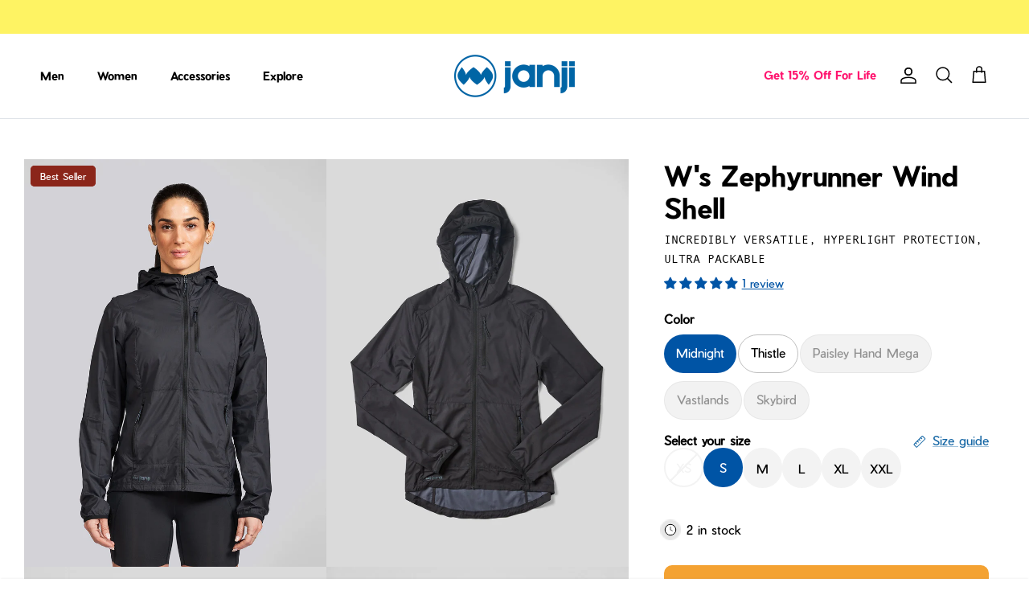

--- FILE ---
content_type: text/html; charset=utf-8
request_url: https://uk.janji.com/products/ws-zephyrunner-wind-shell
body_size: 57786
content:
<!doctype html>
<html class="no-js" lang="en" dir="ltr">
<head><meta charset="utf-8">
<meta name="viewport" content="width=device-width,initial-scale=1">
<title>W&#39;s Zephyrunner Wind Shell &ndash; Janji UK</title><link rel="canonical" href="https://uk.janji.com/products/ws-zephyrunner-wind-shell"><link rel="icon" href="//uk.janji.com/cdn/shop/files/Janji_SS20_LOGO_NOTEXT_BLUE.png?crop=center&height=48&v=1621441416&width=48" type="image/png">
  <link rel="apple-touch-icon" href="//uk.janji.com/cdn/shop/files/Janji_SS20_LOGO_NOTEXT_BLUE.png?crop=center&height=180&v=1621441416&width=180"><meta name="description" content="New and improved with 3x more waterproof protection and breathability — the Rainrunner Pack Jacket is made from a lightweight ripstop that provides total weather protection while 360º core ventilation allows for unparalleled venting."><meta property="og:site_name" content="Janji UK">
<meta property="og:url" content="https://uk.janji.com/products/ws-zephyrunner-wind-shell">
<meta property="og:title" content="W&#39;s Zephyrunner Wind Shell">
<meta property="og:type" content="product">
<meta property="og:description" content="New and improved with 3x more waterproof protection and breathability — the Rainrunner Pack Jacket is made from a lightweight ripstop that provides total weather protection while 360º core ventilation allows for unparalleled venting."><meta property="og:image" content="http://uk.janji.com/cdn/shop/files/JANJI_WO12B-MIDNIGHT-01.jpg?crop=center&height=1200&v=1741083030&width=1200">
  <meta property="og:image:secure_url" content="https://uk.janji.com/cdn/shop/files/JANJI_WO12B-MIDNIGHT-01.jpg?crop=center&height=1200&v=1741083030&width=1200">
  <meta property="og:image:width" content="1480">
  <meta property="og:image:height" content="1998"><meta property="og:price:amount" content="115.00">
  <meta property="og:price:currency" content="GBP"><meta name="twitter:card" content="summary_large_image">
<meta name="twitter:title" content="W&#39;s Zephyrunner Wind Shell">
<meta name="twitter:description" content="New and improved with 3x more waterproof protection and breathability — the Rainrunner Pack Jacket is made from a lightweight ripstop that provides total weather protection while 360º core ventilation allows for unparalleled venting.">
<style>@font-face {
  font-family: "Nunito Sans";
  font-weight: 400;
  font-style: normal;
  font-display: fallback;
  src: url("//uk.janji.com/cdn/fonts/nunito_sans/nunitosans_n4.0276fe080df0ca4e6a22d9cb55aed3ed5ba6b1da.woff2") format("woff2"),
       url("//uk.janji.com/cdn/fonts/nunito_sans/nunitosans_n4.b4964bee2f5e7fd9c3826447e73afe2baad607b7.woff") format("woff");
}
@font-face {
  font-family: "Nunito Sans";
  font-weight: 700;
  font-style: normal;
  font-display: fallback;
  src: url("//uk.janji.com/cdn/fonts/nunito_sans/nunitosans_n7.25d963ed46da26098ebeab731e90d8802d989fa5.woff2") format("woff2"),
       url("//uk.janji.com/cdn/fonts/nunito_sans/nunitosans_n7.d32e3219b3d2ec82285d3027bd673efc61a996c8.woff") format("woff");
}
@font-face {
  font-family: "Nunito Sans";
  font-weight: 500;
  font-style: normal;
  font-display: fallback;
  src: url("//uk.janji.com/cdn/fonts/nunito_sans/nunitosans_n5.6fc0ed1feb3fc393c40619f180fc49c4d0aae0db.woff2") format("woff2"),
       url("//uk.janji.com/cdn/fonts/nunito_sans/nunitosans_n5.2c84830b46099cbcc1095f30e0957b88b914e50a.woff") format("woff");
}
@font-face {
  font-family: "Nunito Sans";
  font-weight: 400;
  font-style: italic;
  font-display: fallback;
  src: url("//uk.janji.com/cdn/fonts/nunito_sans/nunitosans_i4.6e408730afac1484cf297c30b0e67c86d17fc586.woff2") format("woff2"),
       url("//uk.janji.com/cdn/fonts/nunito_sans/nunitosans_i4.c9b6dcbfa43622b39a5990002775a8381942ae38.woff") format("woff");
}
@font-face {
  font-family: "Nunito Sans";
  font-weight: 700;
  font-style: italic;
  font-display: fallback;
  src: url("//uk.janji.com/cdn/fonts/nunito_sans/nunitosans_i7.8c1124729eec046a321e2424b2acf328c2c12139.woff2") format("woff2"),
       url("//uk.janji.com/cdn/fonts/nunito_sans/nunitosans_i7.af4cda04357273e0996d21184432bcb14651a64d.woff") format("woff");
}
@font-face {
  font-family: Trirong;
  font-weight: 400;
  font-style: normal;
  font-display: fallback;
  src: url("//uk.janji.com/cdn/fonts/trirong/trirong_n4.46b40419aaa69bf77077c3108d75dad5a0318d4b.woff2") format("woff2"),
       url("//uk.janji.com/cdn/fonts/trirong/trirong_n4.97753898e63cd7e164ad614681eba2c7fe577190.woff") format("woff");
}
@font-face {
  font-family: Trirong;
  font-weight: 700;
  font-style: normal;
  font-display: fallback;
  src: url("//uk.janji.com/cdn/fonts/trirong/trirong_n7.a33ed6536f9a7c6d7a9d0b52e1e13fd44f544eff.woff2") format("woff2"),
       url("//uk.janji.com/cdn/fonts/trirong/trirong_n7.cdb88d0f8e5c427b393745c8cdeb8bc085cbacff.woff") format("woff");
}
@font-face {
  font-family: "Nunito Sans";
  font-weight: 400;
  font-style: normal;
  font-display: fallback;
  src: url("//uk.janji.com/cdn/fonts/nunito_sans/nunitosans_n4.0276fe080df0ca4e6a22d9cb55aed3ed5ba6b1da.woff2") format("woff2"),
       url("//uk.janji.com/cdn/fonts/nunito_sans/nunitosans_n4.b4964bee2f5e7fd9c3826447e73afe2baad607b7.woff") format("woff");
}
@font-face {
  font-family: "Nunito Sans";
  font-weight: 600;
  font-style: normal;
  font-display: fallback;
  src: url("//uk.janji.com/cdn/fonts/nunito_sans/nunitosans_n6.6e9464eba570101a53130c8130a9e17a8eb55c21.woff2") format("woff2"),
       url("//uk.janji.com/cdn/fonts/nunito_sans/nunitosans_n6.25a0ac0c0a8a26038c7787054dd6058dfbc20fa8.woff") format("woff");
}
:root {
  --page-container-width:          1600px;
  --reading-container-width:       720px;
  --divider-opacity:               0.14;
  --gutter-large:                  30px;
  --gutter-desktop:                20px;
  --gutter-mobile:                 16px;
  --section-padding:               50px;
  --larger-section-padding:        80px;
  --larger-section-padding-mobile: 60px;
  --largest-section-padding:       110px;
  --aos-animate-duration:          0.6s;

  --base-font-family:              "Nunito Sans", sans-serif;
  --base-font-weight:              400;
  --base-font-style:               normal;
  --heading-font-family:           Trirong, serif;
  --heading-font-weight:           400;
  --heading-font-style:            normal;
  --logo-font-family:              Trirong, serif;
  --logo-font-weight:              700;
  --logo-font-style:               normal;
  --nav-font-family:               "Nunito Sans", sans-serif;
  --nav-font-weight:               400;
  --nav-font-style:                normal;

  --base-text-size:15px;
  --base-line-height:              1.6;
  --input-text-size:16px;
  --smaller-text-size-1:12px;
  --smaller-text-size-2:14px;
  --smaller-text-size-3:12px;
  --smaller-text-size-4:11px;
  --larger-text-size:34px;
  --super-large-text-size:60px;
  --super-large-mobile-text-size:27px;
  --larger-mobile-text-size:27px;
  --logo-text-size:26px;--btn-letter-spacing: 0.08em;
    --btn-text-transform: uppercase;
    --button-text-size: 13px;
    --quickbuy-button-text-size: 13;
    --small-feature-link-font-size: 0.75em;
    --input-btn-padding-top:             1.2em;
    --input-btn-padding-bottom:          1.2em;--heading-text-transform:none;
  --nav-text-size:                      14px;
  --mobile-menu-font-weight:            600;

  --body-bg-color:                      255 255 255;
  --bg-color:                           255 255 255;
  --body-text-color:                    0 0 0;
  --text-color:                         0 0 0;

  --header-text-col:                    #171717;--header-text-hover-col:             var(--main-nav-link-hover-col);--header-bg-col:                     #ffffff;
  --heading-color:                     35 35 35;
  --body-heading-color:                35 35 35;
  --heading-divider-col:               #dfe3e8;

  --logo-col:                          #171717;
  --main-nav-bg:                       #ffffff;
  --main-nav-link-col:                 #000000;
  --main-nav-link-hover-col:           #0054a5;
  --main-nav-link-featured-col:        #b61d0f;

  --link-color:                        22 103 165;
  --body-link-color:                   22 103 165;

  --btn-bg-color:                        0 84 165;
  --btn-bg-hover-color:                  0 115 226;
  --btn-border-color:                    0 84 165;
  --btn-border-hover-color:              0 115 226;
  --btn-text-color:                      255 255 255;
  --btn-text-hover-color:                255 255 255;--btn-alt-bg-color:                    255 255 255;
  --btn-alt-text-color:                  0 0 0;
  --btn-alt-border-color:                0 0 0;
  --btn-alt-border-hover-color:          0 0 0;--btn-ter-bg-color:                    235 235 235;
  --btn-ter-text-color:                  0 0 0;
  --btn-ter-bg-hover-color:              0 84 165;
  --btn-ter-text-hover-color:            255 255 255;--btn-border-radius: 3px;--color-scheme-default:                             #ffffff;
  --color-scheme-default-color:                       255 255 255;
  --color-scheme-default-text-color:                  0 0 0;
  --color-scheme-default-head-color:                  35 35 35;
  --color-scheme-default-link-color:                  22 103 165;
  --color-scheme-default-btn-text-color:              255 255 255;
  --color-scheme-default-btn-text-hover-color:        255 255 255;
  --color-scheme-default-btn-bg-color:                0 84 165;
  --color-scheme-default-btn-bg-hover-color:          0 115 226;
  --color-scheme-default-btn-border-color:            0 84 165;
  --color-scheme-default-btn-border-hover-color:      0 115 226;
  --color-scheme-default-btn-alt-text-color:          0 0 0;
  --color-scheme-default-btn-alt-bg-color:            255 255 255;
  --color-scheme-default-btn-alt-border-color:        0 0 0;
  --color-scheme-default-btn-alt-border-hover-color:  0 0 0;

  --color-scheme-1:                             #071142;
  --color-scheme-1-color:                       7 17 66;
  --color-scheme-1-text-color:                  255 255 255;
  --color-scheme-1-head-color:                  255 255 255;
  --color-scheme-1-link-color:                  255 255 255;
  --color-scheme-1-btn-text-color:              255 255 255;
  --color-scheme-1-btn-text-hover-color:        255 255 255;
  --color-scheme-1-btn-bg-color:                35 35 35;
  --color-scheme-1-btn-bg-hover-color:          0 0 0;
  --color-scheme-1-btn-border-color:            35 35 35;
  --color-scheme-1-btn-border-hover-color:      0 0 0;
  --color-scheme-1-btn-alt-text-color:          255 255 255;
  --color-scheme-1-btn-alt-bg-color:            5 5 76;
  --color-scheme-1-btn-alt-border-color:        255 255 255;
  --color-scheme-1-btn-alt-border-hover-color:  255 255 255;

  --color-scheme-2:                             #0064a5;
  --color-scheme-2-color:                       0 100 165;
  --color-scheme-2-text-color:                  255 255 255;
  --color-scheme-2-head-color:                  255 255 255;
  --color-scheme-2-link-color:                  255 255 255;
  --color-scheme-2-btn-text-color:              255 255 255;
  --color-scheme-2-btn-text-hover-color:        255 255 255;
  --color-scheme-2-btn-bg-color:                0 84 165;
  --color-scheme-2-btn-bg-hover-color:          0 115 226;
  --color-scheme-2-btn-border-color:            0 84 165;
  --color-scheme-2-btn-border-hover-color:      0 115 226;
  --color-scheme-2-btn-alt-text-color:          255 255 255;
  --color-scheme-2-btn-alt-bg-color:            0 100 165;
  --color-scheme-2-btn-alt-border-color:        255 255 255;
  --color-scheme-2-btn-alt-border-hover-color:  255 255 255;

  /* Shop Pay payment terms */
  --payment-terms-background-color:    #ffffff;--quickbuy-bg: 255 255 255;--body-input-background-color:       rgb(var(--body-bg-color));
  --input-background-color:            rgb(var(--body-bg-color));
  --body-input-text-color:             var(--body-text-color);
  --input-text-color:                  var(--body-text-color);
  --body-input-border-color:           rgb(191, 191, 191);
  --input-border-color:                rgb(191, 191, 191);
  --input-border-color-hover:          rgb(115, 115, 115);
  --input-border-color-active:         rgb(0, 0, 0);

  --swatch-cross-svg:                  url("data:image/svg+xml,%3Csvg xmlns='http://www.w3.org/2000/svg' width='240' height='240' viewBox='0 0 24 24' fill='none' stroke='rgb(191, 191, 191)' stroke-width='0.09' preserveAspectRatio='none' %3E%3Cline x1='24' y1='0' x2='0' y2='24'%3E%3C/line%3E%3C/svg%3E");
  --swatch-cross-hover:                url("data:image/svg+xml,%3Csvg xmlns='http://www.w3.org/2000/svg' width='240' height='240' viewBox='0 0 24 24' fill='none' stroke='rgb(115, 115, 115)' stroke-width='0.09' preserveAspectRatio='none' %3E%3Cline x1='24' y1='0' x2='0' y2='24'%3E%3C/line%3E%3C/svg%3E");
  --swatch-cross-active:               url("data:image/svg+xml,%3Csvg xmlns='http://www.w3.org/2000/svg' width='240' height='240' viewBox='0 0 24 24' fill='none' stroke='rgb(0, 0, 0)' stroke-width='0.09' preserveAspectRatio='none' %3E%3Cline x1='24' y1='0' x2='0' y2='24'%3E%3C/line%3E%3C/svg%3E");

  --footer-divider-col:                #ffffff;
  --footer-text-col:                   255 255 255;
  --footer-heading-col:                255 255 255;
  --footer-bg:                         #0064a5;--product-label-overlay-justify: flex-start;--product-label-overlay-align: flex-start;--product-label-overlay-reduction-text:   #ffffff;
  --product-label-overlay-reduction-bg:     #c20000;
  --product-label-overlay-stock-text:       #ffffff;
  --product-label-overlay-stock-bg:         #09728c;
  --product-label-overlay-new-text:         #ffffff;
  --product-label-overlay-new-bg:           #c16452;
  --product-label-overlay-meta-text:        #ffffff;
  --product-label-overlay-meta-bg:          #bd2585;
  --product-label-sale-text:                #c20000;
  --product-label-sold-text:                #171717;
  --product-label-preorder-text:            #3ea36a;

  --product-block-crop-align:               center;

  
  --product-block-price-align:              flex-start;
  --product-block-price-item-margin-start:  initial;
  --product-block-price-item-margin-end:    .5rem;
  

  --collection-block-image-position:   center center;

  --swatch-picker-image-size:          40px;
  --swatch-crop-align:                 center center;

  --image-overlay-text-color:          255 255 255;--image-overlay-bg:                  rgba(0, 0, 0, 0.12);
  --image-overlay-shadow-start:        rgb(0 0 0 / 0.16);
  --image-overlay-box-opacity:         0.88;.image-overlay--bg-box .text-overlay .text-overlay__text {
      --image-overlay-box-bg: 255 255 255;
      --heading-color: var(--body-heading-color);
      --text-color: var(--body-text-color);
      --link-color: var(--body-link-color);
    }--product-inventory-ok-box-color:            #f2faf0;
  --product-inventory-ok-text-color:           #108043;
  --product-inventory-ok-icon-box-fill-color:  #fff;
  --product-inventory-low-box-color:           #fcf1cd;
  --product-inventory-low-text-color:          #dd9a1a;
  --product-inventory-low-icon-box-fill-color: #fff;
  --product-inventory-low-text-color-channels: 16, 128, 67;
  --product-inventory-ok-text-color-channels:  221, 154, 26;

  --rating-star-color: 193 100 82;
}::selection {
    background: rgb(var(--body-heading-color));
    color: rgb(var(--body-bg-color));
  }
  ::-moz-selection {
    background: rgb(var(--body-heading-color));
    color: rgb(var(--body-bg-color));
  }.use-color-scheme--default {
  --product-label-sale-text:           #c20000;
  --product-label-sold-text:           #171717;
  --product-label-preorder-text:       #3ea36a;
  --input-background-color:            rgb(var(--body-bg-color));
  --input-text-color:                  var(--body-input-text-color);
  --input-border-color:                rgb(191, 191, 191);
  --input-border-color-hover:          rgb(115, 115, 115);
  --input-border-color-active:         rgb(0, 0, 0);
}@font-face {
      font-family: 'PierSans-Regular';
      src: url(//uk.janji.com/cdn/shop/t/77/assets/PierSans-Regular.woff?v=161953390417585932901764516592) format("woff");
      font-weight: normal;
      font-style: normal;
      font-display: swap;
    }
    @font-face {
      font-family: "PierSans-Bold";
      src: url(//uk.janji.com/cdn/shop/t/77/assets/PierSans-Bold.woff?v=130438481472844440231764516592) format("woff");
      font-weight: 600;
      font-style: normal;
      font-display: swap;
    }
    @font-face {
      font-family: "Andale-mono";
      src: url('https://cdn.shopify.com/s/files/1/0571/9939/4989/files/andale_mono.woff2?v=1738649738') format("woff2");
      font-weight: 600;
      font-style: normal;
      font-display: swap;
    }
  </style>


  <link href="//uk.janji.com/cdn/shop/t/77/assets/main.css?v=22378548903129561891764516592" rel="stylesheet" type="text/css" media="all" />
    <link href="//uk.janji.com/cdn/shop/t/77/assets/td-base.css?v=3505638353730291801764516592" rel="stylesheet" type="text/css" media="all" />
  <link href="//uk.janji.com/cdn/shop/t/77/assets/swiper-bundle.min.css?v=98310164404326235131764516592" defer="defer" rel="stylesheet">
  <script src="//uk.janji.com/cdn/shop/t/77/assets/swiper-slider.js?v=145976884720996589391764516592" defer="defer"
    data-swiper-script="//uk.janji.com/cdn/shop/t/77/assets/swiper-bundle.min.js?v=115785340122829458061764516592"></script><link rel="preload" as="font" href="//uk.janji.com/cdn/fonts/nunito_sans/nunitosans_n4.0276fe080df0ca4e6a22d9cb55aed3ed5ba6b1da.woff2" type="font/woff2" crossorigin><link rel="preload" as="font" href="//uk.janji.com/cdn/fonts/trirong/trirong_n4.46b40419aaa69bf77077c3108d75dad5a0318d4b.woff2" type="font/woff2" crossorigin><script>
    document.documentElement.className = document.documentElement.className.replace('no-js', 'js');

    window.theme = {
      info: {
        name: 'Symmetry',
        version: '7.0.1'
      },
      device: {
        hasTouch: window.matchMedia('(any-pointer: coarse)').matches,
        hasHover: window.matchMedia('(hover: hover)').matches
      },
      mediaQueries: {
        md: '(min-width: 768px)',
        productMediaCarouselBreak: '(min-width: 1041px)'
      },
      routes: {
        base: 'https://uk.janji.com',
        cart: '/cart',
        cartAdd: '/cart/add.js',
        cartUpdate: '/cart/update.js',
        predictiveSearch: '/search/suggest'
      },
      strings: {
        cartTermsConfirmation: "You must agree to the terms and conditions before continuing.",
        cartItemsQuantityError: "You can only add [QUANTITY] of this item to your cart.",
        generalSearchViewAll: "View all search results",
        noStock: "Sold out",
        noVariant: "Unavailable",
        productsProductChooseA: "Choose a",
        generalSearchPages: "Pages",
        generalSearchNoResultsWithoutTerms: "Sorry, we couldnʼt find any results",
        shippingCalculator: {
          singleRate: "There is one shipping rate for this destination:",
          multipleRates: "There are multiple shipping rates for this destination:",
          noRates: "We do not ship to this destination."
        }
      },
      settings: {
        moneyWithCurrencyFormat: "£{{amount}} GBP",
        cartType: "drawer",
        afterAddToCart: "drawer",
        quickbuyStyle: "button",
        externalLinksNewTab: true,
        internalLinksSmoothScroll: true
      }
    }

    theme.inlineNavigationCheck = function() {
      var pageHeader = document.querySelector('.pageheader'),
          inlineNavContainer = pageHeader.querySelector('.logo-area__left__inner'),
          inlineNav = inlineNavContainer.querySelector('.navigation--left');
      if (inlineNav && getComputedStyle(inlineNav).display != 'none') {
        var inlineMenuCentered = document.querySelector('.pageheader--layout-inline-menu-center'),
            logoContainer = document.querySelector('.logo-area__middle__inner');
        if(inlineMenuCentered) {
          var rightWidth = document.querySelector('.logo-area__right__inner').clientWidth,
              middleWidth = logoContainer.clientWidth,
              logoArea = document.querySelector('.logo-area'),
              computedLogoAreaStyle = getComputedStyle(logoArea),
              logoAreaInnerWidth = logoArea.clientWidth - Math.ceil(parseFloat(computedLogoAreaStyle.paddingLeft)) - Math.ceil(parseFloat(computedLogoAreaStyle.paddingRight)),
              availableNavWidth = logoAreaInnerWidth - Math.max(rightWidth, middleWidth) * 2 - 40;
          inlineNavContainer.style.maxWidth = availableNavWidth + 'px';
        }

        var firstInlineNavLink = inlineNav.querySelector('.navigation__item:first-child'),
            lastInlineNavLink = inlineNav.querySelector('.navigation__item:last-child');
        if (lastInlineNavLink) {
          var inlineNavWidth = null;
          if(document.querySelector('html[dir=rtl]')) {
            inlineNavWidth = firstInlineNavLink.offsetLeft - lastInlineNavLink.offsetLeft + firstInlineNavLink.offsetWidth;
          } else {
            inlineNavWidth = lastInlineNavLink.offsetLeft - firstInlineNavLink.offsetLeft + lastInlineNavLink.offsetWidth;
          }
          if (inlineNavContainer.offsetWidth >= inlineNavWidth) {
            pageHeader.classList.add('pageheader--layout-inline-permitted');
            var tallLogo = logoContainer.clientHeight > lastInlineNavLink.clientHeight + 20;
            if (tallLogo) {
              inlineNav.classList.add('navigation--tight-underline');
            } else {
              inlineNav.classList.remove('navigation--tight-underline');
            }
          } else {
            pageHeader.classList.remove('pageheader--layout-inline-permitted');
          }
        }
      }
    };

    theme.setInitialHeaderHeightProperty = () => {
      const section = document.querySelector('.section-header');
      if (section) {
        document.documentElement.style.setProperty('--theme-header-height', Math.ceil(section.clientHeight) + 'px');
      }
    };
  </script>

  <script src="//uk.janji.com/cdn/shop/t/77/assets/main.js?v=152796838955493402391764516592" defer></script>
    <script src="//uk.janji.com/cdn/shop/t/77/assets/animate-on-scroll.js?v=15249566486942820451764516592" defer></script>
    <link href="//uk.janji.com/cdn/shop/t/77/assets/animate-on-scroll.css?v=35216439550296132921764516592" rel="stylesheet" type="text/css" media="all" />
  

  <script>window.performance && window.performance.mark && window.performance.mark('shopify.content_for_header.start');</script><meta name="facebook-domain-verification" content="ncestfgatn2aun0hrpshcha88ii2zw">
<meta name="google-site-verification" content="loafl3kSEfny9jsBo0REVHL3WExqfgI2oCPAM45DD_s">
<meta id="shopify-digital-wallet" name="shopify-digital-wallet" content="/57199394989/digital_wallets/dialog">
<meta name="shopify-checkout-api-token" content="79ebfc28cdbc566b2b1c41c046ee208b">
<meta id="in-context-paypal-metadata" data-shop-id="57199394989" data-venmo-supported="false" data-environment="production" data-locale="en_US" data-paypal-v4="true" data-currency="GBP">
<link rel="alternate" type="application/json+oembed" href="https://uk.janji.com/products/ws-zephyrunner-wind-shell.oembed">
<script async="async" src="/checkouts/internal/preloads.js?locale=en-GB"></script>
<link rel="preconnect" href="https://shop.app" crossorigin="anonymous">
<script async="async" src="https://shop.app/checkouts/internal/preloads.js?locale=en-GB&shop_id=57199394989" crossorigin="anonymous"></script>
<script id="apple-pay-shop-capabilities" type="application/json">{"shopId":57199394989,"countryCode":"GB","currencyCode":"GBP","merchantCapabilities":["supports3DS"],"merchantId":"gid:\/\/shopify\/Shop\/57199394989","merchantName":"Janji UK","requiredBillingContactFields":["postalAddress","email","phone"],"requiredShippingContactFields":["postalAddress","email","phone"],"shippingType":"shipping","supportedNetworks":["visa","maestro","masterCard","amex","discover","elo"],"total":{"type":"pending","label":"Janji UK","amount":"1.00"},"shopifyPaymentsEnabled":true,"supportsSubscriptions":true}</script>
<script id="shopify-features" type="application/json">{"accessToken":"79ebfc28cdbc566b2b1c41c046ee208b","betas":["rich-media-storefront-analytics"],"domain":"uk.janji.com","predictiveSearch":true,"shopId":57199394989,"locale":"en"}</script>
<script>var Shopify = Shopify || {};
Shopify.shop = "janji-europe.myshopify.com";
Shopify.locale = "en";
Shopify.currency = {"active":"GBP","rate":"1.0"};
Shopify.country = "GB";
Shopify.theme = {"name":"Post Sale \/ Gift Guide","id":186741916025,"schema_name":"Symmetry","schema_version":"7.0.1","theme_store_id":null,"role":"main"};
Shopify.theme.handle = "null";
Shopify.theme.style = {"id":null,"handle":null};
Shopify.cdnHost = "uk.janji.com/cdn";
Shopify.routes = Shopify.routes || {};
Shopify.routes.root = "/";</script>
<script type="module">!function(o){(o.Shopify=o.Shopify||{}).modules=!0}(window);</script>
<script>!function(o){function n(){var o=[];function n(){o.push(Array.prototype.slice.apply(arguments))}return n.q=o,n}var t=o.Shopify=o.Shopify||{};t.loadFeatures=n(),t.autoloadFeatures=n()}(window);</script>
<script>
  window.ShopifyPay = window.ShopifyPay || {};
  window.ShopifyPay.apiHost = "shop.app\/pay";
  window.ShopifyPay.redirectState = null;
</script>
<script id="shop-js-analytics" type="application/json">{"pageType":"product"}</script>
<script defer="defer" async type="module" src="//uk.janji.com/cdn/shopifycloud/shop-js/modules/v2/client.init-shop-cart-sync_DtuiiIyl.en.esm.js"></script>
<script defer="defer" async type="module" src="//uk.janji.com/cdn/shopifycloud/shop-js/modules/v2/chunk.common_CUHEfi5Q.esm.js"></script>
<script type="module">
  await import("//uk.janji.com/cdn/shopifycloud/shop-js/modules/v2/client.init-shop-cart-sync_DtuiiIyl.en.esm.js");
await import("//uk.janji.com/cdn/shopifycloud/shop-js/modules/v2/chunk.common_CUHEfi5Q.esm.js");

  window.Shopify.SignInWithShop?.initShopCartSync?.({"fedCMEnabled":true,"windoidEnabled":true});

</script>
<script>
  window.Shopify = window.Shopify || {};
  if (!window.Shopify.featureAssets) window.Shopify.featureAssets = {};
  window.Shopify.featureAssets['shop-js'] = {"shop-cart-sync":["modules/v2/client.shop-cart-sync_DFoTY42P.en.esm.js","modules/v2/chunk.common_CUHEfi5Q.esm.js"],"init-fed-cm":["modules/v2/client.init-fed-cm_D2UNy1i2.en.esm.js","modules/v2/chunk.common_CUHEfi5Q.esm.js"],"init-shop-email-lookup-coordinator":["modules/v2/client.init-shop-email-lookup-coordinator_BQEe2rDt.en.esm.js","modules/v2/chunk.common_CUHEfi5Q.esm.js"],"shop-cash-offers":["modules/v2/client.shop-cash-offers_3CTtReFF.en.esm.js","modules/v2/chunk.common_CUHEfi5Q.esm.js","modules/v2/chunk.modal_BewljZkx.esm.js"],"shop-button":["modules/v2/client.shop-button_C6oxCjDL.en.esm.js","modules/v2/chunk.common_CUHEfi5Q.esm.js"],"init-windoid":["modules/v2/client.init-windoid_5pix8xhK.en.esm.js","modules/v2/chunk.common_CUHEfi5Q.esm.js"],"avatar":["modules/v2/client.avatar_BTnouDA3.en.esm.js"],"init-shop-cart-sync":["modules/v2/client.init-shop-cart-sync_DtuiiIyl.en.esm.js","modules/v2/chunk.common_CUHEfi5Q.esm.js"],"shop-toast-manager":["modules/v2/client.shop-toast-manager_BYv_8cH1.en.esm.js","modules/v2/chunk.common_CUHEfi5Q.esm.js"],"pay-button":["modules/v2/client.pay-button_FnF9EIkY.en.esm.js","modules/v2/chunk.common_CUHEfi5Q.esm.js"],"shop-login-button":["modules/v2/client.shop-login-button_CH1KUpOf.en.esm.js","modules/v2/chunk.common_CUHEfi5Q.esm.js","modules/v2/chunk.modal_BewljZkx.esm.js"],"init-customer-accounts-sign-up":["modules/v2/client.init-customer-accounts-sign-up_aj7QGgYS.en.esm.js","modules/v2/client.shop-login-button_CH1KUpOf.en.esm.js","modules/v2/chunk.common_CUHEfi5Q.esm.js","modules/v2/chunk.modal_BewljZkx.esm.js"],"init-shop-for-new-customer-accounts":["modules/v2/client.init-shop-for-new-customer-accounts_NbnYRf_7.en.esm.js","modules/v2/client.shop-login-button_CH1KUpOf.en.esm.js","modules/v2/chunk.common_CUHEfi5Q.esm.js","modules/v2/chunk.modal_BewljZkx.esm.js"],"init-customer-accounts":["modules/v2/client.init-customer-accounts_ppedhqCH.en.esm.js","modules/v2/client.shop-login-button_CH1KUpOf.en.esm.js","modules/v2/chunk.common_CUHEfi5Q.esm.js","modules/v2/chunk.modal_BewljZkx.esm.js"],"shop-follow-button":["modules/v2/client.shop-follow-button_CMIBBa6u.en.esm.js","modules/v2/chunk.common_CUHEfi5Q.esm.js","modules/v2/chunk.modal_BewljZkx.esm.js"],"lead-capture":["modules/v2/client.lead-capture_But0hIyf.en.esm.js","modules/v2/chunk.common_CUHEfi5Q.esm.js","modules/v2/chunk.modal_BewljZkx.esm.js"],"checkout-modal":["modules/v2/client.checkout-modal_BBxc70dQ.en.esm.js","modules/v2/chunk.common_CUHEfi5Q.esm.js","modules/v2/chunk.modal_BewljZkx.esm.js"],"shop-login":["modules/v2/client.shop-login_hM3Q17Kl.en.esm.js","modules/v2/chunk.common_CUHEfi5Q.esm.js","modules/v2/chunk.modal_BewljZkx.esm.js"],"payment-terms":["modules/v2/client.payment-terms_CAtGlQYS.en.esm.js","modules/v2/chunk.common_CUHEfi5Q.esm.js","modules/v2/chunk.modal_BewljZkx.esm.js"]};
</script>
<script>(function() {
  var isLoaded = false;
  function asyncLoad() {
    if (isLoaded) return;
    isLoaded = true;
    var urls = ["\/\/code.tidio.co\/sm1x0e4eiwz9qppzpucnmwb11uprplko.js?shop=janji-europe.myshopify.com","https:\/\/static2.rapidsearch.dev\/resultpage.js?shop=janji-europe.myshopify.com","https:\/\/cdn.rebuyengine.com\/onsite\/js\/rebuy.js?shop=janji-europe.myshopify.com","\/\/backinstock.useamp.com\/widget\/89088_1767160530.js?category=bis\u0026v=6\u0026shop=janji-europe.myshopify.com"];
    for (var i = 0; i < urls.length; i++) {
      var s = document.createElement('script');
      s.type = 'text/javascript';
      s.async = true;
      s.src = urls[i];
      var x = document.getElementsByTagName('script')[0];
      x.parentNode.insertBefore(s, x);
    }
  };
  if(window.attachEvent) {
    window.attachEvent('onload', asyncLoad);
  } else {
    window.addEventListener('load', asyncLoad, false);
  }
})();</script>
<script id="__st">var __st={"a":57199394989,"offset":0,"reqid":"2c27cbfa-8eb8-434d-90ad-ea7064530e60-1767637470","pageurl":"uk.janji.com\/products\/ws-zephyrunner-wind-shell","u":"d0a8ac7cc782","p":"product","rtyp":"product","rid":7378474827949};</script>
<script>window.ShopifyPaypalV4VisibilityTracking = true;</script>
<script id="captcha-bootstrap">!function(){'use strict';const t='contact',e='account',n='new_comment',o=[[t,t],['blogs',n],['comments',n],[t,'customer']],c=[[e,'customer_login'],[e,'guest_login'],[e,'recover_customer_password'],[e,'create_customer']],r=t=>t.map((([t,e])=>`form[action*='/${t}']:not([data-nocaptcha='true']) input[name='form_type'][value='${e}']`)).join(','),a=t=>()=>t?[...document.querySelectorAll(t)].map((t=>t.form)):[];function s(){const t=[...o],e=r(t);return a(e)}const i='password',u='form_key',d=['recaptcha-v3-token','g-recaptcha-response','h-captcha-response',i],f=()=>{try{return window.sessionStorage}catch{return}},m='__shopify_v',_=t=>t.elements[u];function p(t,e,n=!1){try{const o=window.sessionStorage,c=JSON.parse(o.getItem(e)),{data:r}=function(t){const{data:e,action:n}=t;return t[m]||n?{data:e,action:n}:{data:t,action:n}}(c);for(const[e,n]of Object.entries(r))t.elements[e]&&(t.elements[e].value=n);n&&o.removeItem(e)}catch(o){console.error('form repopulation failed',{error:o})}}const l='form_type',E='cptcha';function T(t){t.dataset[E]=!0}const w=window,h=w.document,L='Shopify',v='ce_forms',y='captcha';let A=!1;((t,e)=>{const n=(g='f06e6c50-85a8-45c8-87d0-21a2b65856fe',I='https://cdn.shopify.com/shopifycloud/storefront-forms-hcaptcha/ce_storefront_forms_captcha_hcaptcha.v1.5.2.iife.js',D={infoText:'Protected by hCaptcha',privacyText:'Privacy',termsText:'Terms'},(t,e,n)=>{const o=w[L][v],c=o.bindForm;if(c)return c(t,g,e,D).then(n);var r;o.q.push([[t,g,e,D],n]),r=I,A||(h.body.append(Object.assign(h.createElement('script'),{id:'captcha-provider',async:!0,src:r})),A=!0)});var g,I,D;w[L]=w[L]||{},w[L][v]=w[L][v]||{},w[L][v].q=[],w[L][y]=w[L][y]||{},w[L][y].protect=function(t,e){n(t,void 0,e),T(t)},Object.freeze(w[L][y]),function(t,e,n,w,h,L){const[v,y,A,g]=function(t,e,n){const i=e?o:[],u=t?c:[],d=[...i,...u],f=r(d),m=r(i),_=r(d.filter((([t,e])=>n.includes(e))));return[a(f),a(m),a(_),s()]}(w,h,L),I=t=>{const e=t.target;return e instanceof HTMLFormElement?e:e&&e.form},D=t=>v().includes(t);t.addEventListener('submit',(t=>{const e=I(t);if(!e)return;const n=D(e)&&!e.dataset.hcaptchaBound&&!e.dataset.recaptchaBound,o=_(e),c=g().includes(e)&&(!o||!o.value);(n||c)&&t.preventDefault(),c&&!n&&(function(t){try{if(!f())return;!function(t){const e=f();if(!e)return;const n=_(t);if(!n)return;const o=n.value;o&&e.removeItem(o)}(t);const e=Array.from(Array(32),(()=>Math.random().toString(36)[2])).join('');!function(t,e){_(t)||t.append(Object.assign(document.createElement('input'),{type:'hidden',name:u})),t.elements[u].value=e}(t,e),function(t,e){const n=f();if(!n)return;const o=[...t.querySelectorAll(`input[type='${i}']`)].map((({name:t})=>t)),c=[...d,...o],r={};for(const[a,s]of new FormData(t).entries())c.includes(a)||(r[a]=s);n.setItem(e,JSON.stringify({[m]:1,action:t.action,data:r}))}(t,e)}catch(e){console.error('failed to persist form',e)}}(e),e.submit())}));const S=(t,e)=>{t&&!t.dataset[E]&&(n(t,e.some((e=>e===t))),T(t))};for(const o of['focusin','change'])t.addEventListener(o,(t=>{const e=I(t);D(e)&&S(e,y())}));const B=e.get('form_key'),M=e.get(l),P=B&&M;t.addEventListener('DOMContentLoaded',(()=>{const t=y();if(P)for(const e of t)e.elements[l].value===M&&p(e,B);[...new Set([...A(),...v().filter((t=>'true'===t.dataset.shopifyCaptcha))])].forEach((e=>S(e,t)))}))}(h,new URLSearchParams(w.location.search),n,t,e,['guest_login'])})(!0,!0)}();</script>
<script integrity="sha256-4kQ18oKyAcykRKYeNunJcIwy7WH5gtpwJnB7kiuLZ1E=" data-source-attribution="shopify.loadfeatures" defer="defer" src="//uk.janji.com/cdn/shopifycloud/storefront/assets/storefront/load_feature-a0a9edcb.js" crossorigin="anonymous"></script>
<script crossorigin="anonymous" defer="defer" src="//uk.janji.com/cdn/shopifycloud/storefront/assets/shopify_pay/storefront-65b4c6d7.js?v=20250812"></script>
<script data-source-attribution="shopify.dynamic_checkout.dynamic.init">var Shopify=Shopify||{};Shopify.PaymentButton=Shopify.PaymentButton||{isStorefrontPortableWallets:!0,init:function(){window.Shopify.PaymentButton.init=function(){};var t=document.createElement("script");t.src="https://uk.janji.com/cdn/shopifycloud/portable-wallets/latest/portable-wallets.en.js",t.type="module",document.head.appendChild(t)}};
</script>
<script data-source-attribution="shopify.dynamic_checkout.buyer_consent">
  function portableWalletsHideBuyerConsent(e){var t=document.getElementById("shopify-buyer-consent"),n=document.getElementById("shopify-subscription-policy-button");t&&n&&(t.classList.add("hidden"),t.setAttribute("aria-hidden","true"),n.removeEventListener("click",e))}function portableWalletsShowBuyerConsent(e){var t=document.getElementById("shopify-buyer-consent"),n=document.getElementById("shopify-subscription-policy-button");t&&n&&(t.classList.remove("hidden"),t.removeAttribute("aria-hidden"),n.addEventListener("click",e))}window.Shopify?.PaymentButton&&(window.Shopify.PaymentButton.hideBuyerConsent=portableWalletsHideBuyerConsent,window.Shopify.PaymentButton.showBuyerConsent=portableWalletsShowBuyerConsent);
</script>
<script data-source-attribution="shopify.dynamic_checkout.cart.bootstrap">document.addEventListener("DOMContentLoaded",(function(){function t(){return document.querySelector("shopify-accelerated-checkout-cart, shopify-accelerated-checkout")}if(t())Shopify.PaymentButton.init();else{new MutationObserver((function(e,n){t()&&(Shopify.PaymentButton.init(),n.disconnect())})).observe(document.body,{childList:!0,subtree:!0})}}));
</script>
<script id='scb4127' type='text/javascript' async='' src='https://uk.janji.com/cdn/shopifycloud/privacy-banner/storefront-banner.js'></script><link id="shopify-accelerated-checkout-styles" rel="stylesheet" media="screen" href="https://uk.janji.com/cdn/shopifycloud/portable-wallets/latest/accelerated-checkout-backwards-compat.css" crossorigin="anonymous">
<style id="shopify-accelerated-checkout-cart">
        #shopify-buyer-consent {
  margin-top: 1em;
  display: inline-block;
  width: 100%;
}

#shopify-buyer-consent.hidden {
  display: none;
}

#shopify-subscription-policy-button {
  background: none;
  border: none;
  padding: 0;
  text-decoration: underline;
  font-size: inherit;
  cursor: pointer;
}

#shopify-subscription-policy-button::before {
  box-shadow: none;
}

      </style>

<script>window.performance && window.performance.mark && window.performance.mark('shopify.content_for_header.end');</script>
<!-- CC Custom Head Start --><!-- CC Custom Head End -->





<script>
  function KDStrikeoutSubtotal(subtotalSelector){
    var subTotalHtml = `£0.00`.replace('"', '\"');
    var newTotalHtml = `£-0.10`.replace('"', '\"');
    document.querySelector(subtotalSelector).innerHTML = "<del class='af_del_overwrite'>"+ subTotalHtml + "</del> " + newTotalHtml;
  }
</script>
  


  <script type="text/javascript">
    window.RapidSearchAdmin = false;
  </script>




<!-- BEGIN app block: shopify://apps/judge-me-reviews/blocks/judgeme_core/61ccd3b1-a9f2-4160-9fe9-4fec8413e5d8 --><!-- Start of Judge.me Core -->






<link rel="dns-prefetch" href="https://cdnwidget.judge.me">
<link rel="dns-prefetch" href="https://cdn.judge.me">
<link rel="dns-prefetch" href="https://cdn1.judge.me">
<link rel="dns-prefetch" href="https://api.judge.me">

<script data-cfasync='false' class='jdgm-settings-script'>window.jdgmSettings={"pagination":5,"disable_web_reviews":false,"badge_no_review_text":"No reviews","badge_n_reviews_text":"{{ n }} review/reviews","badge_star_color":"#000000","hide_badge_preview_if_no_reviews":true,"badge_hide_text":true,"enforce_center_preview_badge":false,"widget_title":"Reviews","widget_open_form_text":"Write a review","widget_close_form_text":"Cancel review","widget_refresh_page_text":"Refresh page","widget_summary_text":"Based on {{ number_of_reviews }} review/reviews","widget_no_review_text":"Be the first to write a review","widget_name_field_text":"Name","widget_verified_name_field_text":"Verified Name (public)","widget_name_placeholder_text":"Enter your name (public)","widget_required_field_error_text":"This field is required.","widget_email_field_text":"Email","widget_verified_email_field_text":"Verified Email (private, can not be edited)","widget_email_placeholder_text":"Enter your email (private)","widget_email_field_error_text":"Please enter a valid email address.","widget_rating_field_text":"Rating","widget_review_title_field_text":"Review Title","widget_review_title_placeholder_text":"Give your review a title","widget_review_body_field_text":"Review","widget_review_body_placeholder_text":"Write your comments here","widget_pictures_field_text":"Picture/Video (optional)","widget_submit_review_text":"Submit Review","widget_submit_verified_review_text":"Submit Verified Review","widget_submit_success_msg_with_auto_publish":"Thank you! Please refresh the page in a few moments to see your review. You can remove or edit your review by logging into \u003ca href='https://judge.me/login' target='_blank' rel='nofollow noopener'\u003eJudge.me\u003c/a\u003e","widget_submit_success_msg_no_auto_publish":"Thank you! Your review will be published as soon as it is approved by the shop admin. You can remove or edit your review by logging into \u003ca href='https://judge.me/login' target='_blank' rel='nofollow noopener'\u003eJudge.me\u003c/a\u003e","widget_show_default_reviews_out_of_total_text":"Showing {{ n_reviews_shown }} out of {{ n_reviews }} reviews.","widget_show_all_link_text":"Show all","widget_show_less_link_text":"Show less","widget_author_said_text":"{{ reviewer_name }} said:","widget_days_text":"{{ n }} days ago","widget_weeks_text":"{{ n }} week/weeks ago","widget_months_text":"{{ n }} month/months ago","widget_years_text":"{{ n }} year/years ago","widget_yesterday_text":"Yesterday","widget_today_text":"Today","widget_replied_text":"\u003e\u003e {{ shop_name }} replied:","widget_read_more_text":"Read more","widget_rating_filter_color":"#000000","widget_rating_filter_see_all_text":"See all reviews","widget_sorting_most_recent_text":"Most Recent","widget_sorting_highest_rating_text":"Highest Rating","widget_sorting_lowest_rating_text":"Lowest Rating","widget_sorting_with_pictures_text":"Only Pictures","widget_sorting_most_helpful_text":"Most Helpful","widget_open_question_form_text":"Ask a question","widget_reviews_subtab_text":"Reviews","widget_questions_subtab_text":"Questions","widget_question_label_text":"Question","widget_answer_label_text":"Answer","widget_question_placeholder_text":"Write your question here","widget_submit_question_text":"Submit Question","widget_question_submit_success_text":"Thank you for your question! We will notify you once it gets answered.","widget_star_color":"#000000","verified_badge_text":"Verified","verified_badge_placement":"left-of-reviewer-name","widget_hide_border":true,"widget_social_share":false,"widget_thumb":false,"widget_review_location_show":false,"widget_location_format":"country_iso_code","all_reviews_include_out_of_store_products":true,"all_reviews_out_of_store_text":"(out of store)","all_reviews_product_name_prefix_text":"about","enable_review_pictures":false,"enable_question_anwser":false,"widget_theme":"align","review_date_format":"dd/mm/yyyy","default_sort_method":"highest-rating","widget_product_reviews_subtab_text":"Product Reviews","widget_shop_reviews_subtab_text":"Shop Reviews","widget_write_a_store_review_text":"Write a review","widget_sorting_pictures_first_text":"Pictures First","floating_tab_button_name":"★ Judge.me Reviews","floating_tab_title":"Let customers speak for us","floating_tab_url":"","floating_tab_url_enabled":false,"all_reviews_text_badge_text":"Customers rate us {{ shop.metafields.judgeme.all_reviews_rating | round: 1 }}/5 based on {{ shop.metafields.judgeme.all_reviews_count }} reviews.","all_reviews_text_badge_text_branded_style":"{{ shop.metafields.judgeme.all_reviews_rating | round: 1 }} out of 5 stars based on {{ shop.metafields.judgeme.all_reviews_count }} reviews","all_reviews_text_badge_url":"","all_reviews_text_style":"branded","featured_carousel_title":"Let our customers speak for us","featured_carousel_count_text":"from {{ n }} reviews","featured_carousel_url":"","featured_carousel_show_images":false,"featured_carousel_width":100,"featured_carousel_arrow_color":"#399999","verified_count_badge_url":"","widget_show_histogram":false,"widget_histogram_use_custom_color":true,"widget_pagination_use_custom_color":true,"widget_star_use_custom_color":true,"picture_reminder_submit_button":"Upload Pictures","widget_sorting_videos_first_text":"Videos First","widget_review_pending_text":"Pending","featured_carousel_items_for_large_screen":4,"remove_microdata_snippet":true,"preview_badge_no_question_text":"No questions","preview_badge_n_question_text":"{{ number_of_questions }} question/questions","qa_badge_position":"below","widget_add_search_bar":true,"widget_search_bar_placeholder":"Search (e.g. usual size M)","widget_sorting_verified_only_text":"Verified only","featured_carousel_theme":"card","featured_carousel_show_date":false,"featured_carousel_more_reviews_button_text":"Read more reviews","featured_carousel_view_product_button_text":"View product","all_reviews_page_load_reviews_on":"button_click","all_reviews_page_load_more_text":"Load More","widget_public_name_text":"displayed publicly like","default_reviewer_name_has_non_latin":true,"widget_reviewer_anonymous":"Anonymous","medals_widget_title":"Judge.me Review Medals","widget_invalid_yt_video_url_error_text":"Not a YouTube video URL","widget_max_length_field_error_text":"Please enter no more than {0} characters.","widget_verified_by_shop_text":"Verified by Shop","widget_show_photo_gallery":true,"widget_load_with_code_splitting":true,"widget_ugc_title":"Made by us, Shared by you","widget_ugc_subtitle":"Tag us to see your picture featured in our page","widget_ugc_primary_button_text":"Buy Now","widget_ugc_secondary_button_text":"Load More","widget_ugc_reviews_button_text":"View Reviews","widget_rating_metafield_value_type":true,"widget_primary_color":"#0064A5","widget_summary_average_rating_text":"{{ average_rating }} out of 5","widget_media_grid_title":"Customer photos \u0026 videos","widget_media_grid_see_more_text":"See more","widget_verified_by_judgeme_text":"Verified by Judge.me","widget_show_store_medals":false,"widget_verified_by_judgeme_text_in_store_medals":"Verified by Judge.me","widget_media_field_exceed_quantity_message":"Sorry, we can only accept {{ max_media }} for one review.","widget_media_field_exceed_limit_message":"{{ file_name }} is too large, please select a {{ media_type }} less than {{ size_limit }}MB.","widget_review_submitted_text":"Review Submitted!","widget_question_submitted_text":"Question Submitted!","widget_close_form_text_question":"Cancel","widget_write_your_answer_here_text":"Write your answer here","widget_enabled_branded_link":false,"widget_show_collected_by_judgeme":false,"widget_write_review_text_color":"#FFFFFF","widget_write_review_bg_color":"#0064A5","widget_collected_by_judgeme_text":"collected by Judge.me","widget_pagination_type":"load_more","widget_load_more_text":"Load More","widget_load_more_color":"#0064A5","widget_full_review_text":"Full Review","widget_read_more_reviews_text":"Read More Reviews","widget_read_questions_text":"Read Questions","widget_questions_and_answers_text":"Questions \u0026 Answers","widget_verified_by_text":"Verified by","widget_number_of_reviews_text":"{{ number_of_reviews }} reviews","widget_back_button_text":"Back","widget_next_button_text":"Next","widget_custom_forms_filter_button":"Filters","custom_forms_style":"vertical","how_reviews_are_collected":"How reviews are collected?","widget_gdpr_statement":"How we use your data: We’ll only contact you about the review you left, and only if necessary. By submitting your review, you agree to Judge.me’s \u003ca href='https://judge.me/terms' target='_blank' rel='nofollow noopener'\u003eterms\u003c/a\u003e, \u003ca href='https://judge.me/privacy' target='_blank' rel='nofollow noopener'\u003eprivacy\u003c/a\u003e and \u003ca href='https://judge.me/content-policy' target='_blank' rel='nofollow noopener'\u003econtent\u003c/a\u003e policies.","review_snippet_widget_round_border_style":true,"review_snippet_widget_card_color":"#FFFFFF","review_snippet_widget_slider_arrows_background_color":"#FFFFFF","review_snippet_widget_slider_arrows_color":"#000000","review_snippet_widget_star_color":"#339999","preview_badge_product_page_install_preference":true,"review_widget_best_location":true,"platform":"shopify","branding_url":"https://app.judge.me/reviews/janji-europe.myshopify.com","branding_text":"Powered by Judge.me","locale":"en","reply_name":"Janji UK","widget_version":"3.0","footer":true,"autopublish":true,"review_dates":true,"enable_custom_form":true,"shop_use_review_site":true,"can_be_branded":true,"reply_name_text":"Janji UK"};</script> <style class='jdgm-settings-style'>.jdgm-xx{left:0}:root{--jdgm-primary-color:#0064A5;--jdgm-secondary-color:rgba(0,100,165,0.1);--jdgm-star-color:#000;--jdgm-write-review-text-color:#FFFFFF;--jdgm-write-review-bg-color:#0064A5;--jdgm-paginate-color:#0064A5;--jdgm-border-radius:0;--jdgm-reviewer-name-color:#0064A5}.jdgm-histogram__bar-content{background-color:#000000}.jdgm-rev[data-verified-buyer=true] .jdgm-rev__icon.jdgm-rev__icon:after,.jdgm-rev__buyer-badge.jdgm-rev__buyer-badge{color:white;background-color:#0064A5}.jdgm-review-widget--small .jdgm-gallery.jdgm-gallery .jdgm-gallery__thumbnail-link:nth-child(8) .jdgm-gallery__thumbnail-wrapper.jdgm-gallery__thumbnail-wrapper:before{content:"See more"}@media only screen and (min-width: 768px){.jdgm-gallery.jdgm-gallery .jdgm-gallery__thumbnail-link:nth-child(8) .jdgm-gallery__thumbnail-wrapper.jdgm-gallery__thumbnail-wrapper:before{content:"See more"}}.jdgm-preview-badge .jdgm-star.jdgm-star{color:#000000}.jdgm-prev-badge[data-average-rating='0.00']{display:none !important}.jdgm-prev-badge__text{display:none !important}.jdgm-widget.jdgm-all-reviews-widget,.jdgm-widget .jdgm-rev-widg{border:none;padding:0}.jdgm-author-all-initials{display:none !important}.jdgm-author-last-initial{display:none !important}.jdgm-rev-widg__title{visibility:hidden}.jdgm-rev-widg__summary-text{visibility:hidden}.jdgm-prev-badge__text{visibility:hidden}.jdgm-rev__prod-link-prefix:before{content:'about'}.jdgm-rev__out-of-store-text:before{content:'(out of store)'}@media only screen and (min-width: 768px){.jdgm-rev__pics .jdgm-rev_all-rev-page-picture-separator,.jdgm-rev__pics .jdgm-rev__product-picture{display:none}}@media only screen and (max-width: 768px){.jdgm-rev__pics .jdgm-rev_all-rev-page-picture-separator,.jdgm-rev__pics .jdgm-rev__product-picture{display:none}}.jdgm-preview-badge[data-template="collection"]{display:none !important}.jdgm-preview-badge[data-template="index"]{display:none !important}.jdgm-verified-count-badget[data-from-snippet="true"]{display:none !important}.jdgm-carousel-wrapper[data-from-snippet="true"]{display:none !important}.jdgm-all-reviews-text[data-from-snippet="true"]{display:none !important}.jdgm-medals-section[data-from-snippet="true"]{display:none !important}.jdgm-ugc-media-wrapper[data-from-snippet="true"]{display:none !important}.jdgm-histogram{display:none !important}.jdgm-widget .jdgm-sort-dropdown-wrapper{margin-top:12px}.jdgm-review-snippet-widget .jdgm-rev-snippet-widget__cards-container .jdgm-rev-snippet-card{border-radius:8px;background:#fff}.jdgm-review-snippet-widget .jdgm-rev-snippet-widget__cards-container .jdgm-rev-snippet-card__rev-rating .jdgm-star{color:#399}.jdgm-review-snippet-widget .jdgm-rev-snippet-widget__prev-btn,.jdgm-review-snippet-widget .jdgm-rev-snippet-widget__next-btn{border-radius:50%;background:#fff}.jdgm-review-snippet-widget .jdgm-rev-snippet-widget__prev-btn>svg,.jdgm-review-snippet-widget .jdgm-rev-snippet-widget__next-btn>svg{fill:#000}.jdgm-full-rev-modal.rev-snippet-widget .jm-mfp-container .jm-mfp-content,.jdgm-full-rev-modal.rev-snippet-widget .jm-mfp-container .jdgm-full-rev__icon,.jdgm-full-rev-modal.rev-snippet-widget .jm-mfp-container .jdgm-full-rev__pic-img,.jdgm-full-rev-modal.rev-snippet-widget .jm-mfp-container .jdgm-full-rev__reply{border-radius:8px}.jdgm-full-rev-modal.rev-snippet-widget .jm-mfp-container .jdgm-full-rev[data-verified-buyer="true"] .jdgm-full-rev__icon::after{border-radius:8px}.jdgm-full-rev-modal.rev-snippet-widget .jm-mfp-container .jdgm-full-rev .jdgm-rev__buyer-badge{border-radius:calc( 8px / 2 )}.jdgm-full-rev-modal.rev-snippet-widget .jm-mfp-container .jdgm-full-rev .jdgm-full-rev__replier::before{content:'Janji UK'}.jdgm-full-rev-modal.rev-snippet-widget .jm-mfp-container .jdgm-full-rev .jdgm-full-rev__product-button{border-radius:calc( 8px * 6 )}
</style> <style class='jdgm-settings-style'></style> <link id="judgeme_widget_align_css" rel="stylesheet" type="text/css" media="nope!" onload="this.media='all'" href="https://cdn.judge.me/widget_v3/theme/align.css">

  
  
  
  <style class='jdgm-miracle-styles'>
  @-webkit-keyframes jdgm-spin{0%{-webkit-transform:rotate(0deg);-ms-transform:rotate(0deg);transform:rotate(0deg)}100%{-webkit-transform:rotate(359deg);-ms-transform:rotate(359deg);transform:rotate(359deg)}}@keyframes jdgm-spin{0%{-webkit-transform:rotate(0deg);-ms-transform:rotate(0deg);transform:rotate(0deg)}100%{-webkit-transform:rotate(359deg);-ms-transform:rotate(359deg);transform:rotate(359deg)}}@font-face{font-family:'JudgemeStar';src:url("[data-uri]") format("woff");font-weight:normal;font-style:normal}.jdgm-star{font-family:'JudgemeStar';display:inline !important;text-decoration:none !important;padding:0 4px 0 0 !important;margin:0 !important;font-weight:bold;opacity:1;-webkit-font-smoothing:antialiased;-moz-osx-font-smoothing:grayscale}.jdgm-star:hover{opacity:1}.jdgm-star:last-of-type{padding:0 !important}.jdgm-star.jdgm--on:before{content:"\e000"}.jdgm-star.jdgm--off:before{content:"\e001"}.jdgm-star.jdgm--half:before{content:"\e002"}.jdgm-widget *{margin:0;line-height:1.4;-webkit-box-sizing:border-box;-moz-box-sizing:border-box;box-sizing:border-box;-webkit-overflow-scrolling:touch}.jdgm-hidden{display:none !important;visibility:hidden !important}.jdgm-temp-hidden{display:none}.jdgm-spinner{width:40px;height:40px;margin:auto;border-radius:50%;border-top:2px solid #eee;border-right:2px solid #eee;border-bottom:2px solid #eee;border-left:2px solid #ccc;-webkit-animation:jdgm-spin 0.8s infinite linear;animation:jdgm-spin 0.8s infinite linear}.jdgm-spinner:empty{display:block}.jdgm-prev-badge{display:block !important}

</style>


  
  
   


<script data-cfasync='false' class='jdgm-script'>
!function(e){window.jdgm=window.jdgm||{},jdgm.CDN_HOST="https://cdnwidget.judge.me/",jdgm.CDN_HOST_ALT="https://cdn2.judge.me/cdn/widget_frontend/",jdgm.API_HOST="https://api.judge.me/",jdgm.CDN_BASE_URL="https://cdn.shopify.com/extensions/019b8df4-83a2-7942-aa6a-d6467432363b/judgeme-extensions-282/assets/",
jdgm.docReady=function(d){(e.attachEvent?"complete"===e.readyState:"loading"!==e.readyState)?
setTimeout(d,0):e.addEventListener("DOMContentLoaded",d)},jdgm.loadCSS=function(d,t,o,a){
!o&&jdgm.loadCSS.requestedUrls.indexOf(d)>=0||(jdgm.loadCSS.requestedUrls.push(d),
(a=e.createElement("link")).rel="stylesheet",a.class="jdgm-stylesheet",a.media="nope!",
a.href=d,a.onload=function(){this.media="all",t&&setTimeout(t)},e.body.appendChild(a))},
jdgm.loadCSS.requestedUrls=[],jdgm.loadJS=function(e,d){var t=new XMLHttpRequest;
t.onreadystatechange=function(){4===t.readyState&&(Function(t.response)(),d&&d(t.response))},
t.open("GET",e),t.onerror=function(){if(e.indexOf(jdgm.CDN_HOST)===0&&jdgm.CDN_HOST_ALT!==jdgm.CDN_HOST){var f=e.replace(jdgm.CDN_HOST,jdgm.CDN_HOST_ALT);jdgm.loadJS(f,d)}},t.send()},jdgm.docReady((function(){(window.jdgmLoadCSS||e.querySelectorAll(
".jdgm-widget, .jdgm-all-reviews-page").length>0)&&(jdgmSettings.widget_load_with_code_splitting?
parseFloat(jdgmSettings.widget_version)>=3?jdgm.loadCSS(jdgm.CDN_HOST+"widget_v3/base.css"):
jdgm.loadCSS(jdgm.CDN_HOST+"widget/base.css"):jdgm.loadCSS(jdgm.CDN_HOST+"shopify_v2.css"),
jdgm.loadJS(jdgm.CDN_HOST+"loa"+"der.js"))}))}(document);
</script>
<noscript><link rel="stylesheet" type="text/css" media="all" href="https://cdnwidget.judge.me/shopify_v2.css"></noscript>

<!-- BEGIN app snippet: theme_fix_tags --><script>
  (function() {
    var jdgmThemeFixes = null;
    if (!jdgmThemeFixes) return;
    var thisThemeFix = jdgmThemeFixes[Shopify.theme.id];
    if (!thisThemeFix) return;

    if (thisThemeFix.html) {
      document.addEventListener("DOMContentLoaded", function() {
        var htmlDiv = document.createElement('div');
        htmlDiv.classList.add('jdgm-theme-fix-html');
        htmlDiv.innerHTML = thisThemeFix.html;
        document.body.append(htmlDiv);
      });
    };

    if (thisThemeFix.css) {
      var styleTag = document.createElement('style');
      styleTag.classList.add('jdgm-theme-fix-style');
      styleTag.innerHTML = thisThemeFix.css;
      document.head.append(styleTag);
    };

    if (thisThemeFix.js) {
      var scriptTag = document.createElement('script');
      scriptTag.classList.add('jdgm-theme-fix-script');
      scriptTag.innerHTML = thisThemeFix.js;
      document.head.append(scriptTag);
    };
  })();
</script>
<!-- END app snippet -->
<!-- End of Judge.me Core -->



<!-- END app block --><!-- BEGIN app block: shopify://apps/klaviyo-email-marketing-sms/blocks/klaviyo-onsite-embed/2632fe16-c075-4321-a88b-50b567f42507 -->












  <script async src="https://static.klaviyo.com/onsite/js/XtWsd4/klaviyo.js?company_id=XtWsd4"></script>
  <script>!function(){if(!window.klaviyo){window._klOnsite=window._klOnsite||[];try{window.klaviyo=new Proxy({},{get:function(n,i){return"push"===i?function(){var n;(n=window._klOnsite).push.apply(n,arguments)}:function(){for(var n=arguments.length,o=new Array(n),w=0;w<n;w++)o[w]=arguments[w];var t="function"==typeof o[o.length-1]?o.pop():void 0,e=new Promise((function(n){window._klOnsite.push([i].concat(o,[function(i){t&&t(i),n(i)}]))}));return e}}})}catch(n){window.klaviyo=window.klaviyo||[],window.klaviyo.push=function(){var n;(n=window._klOnsite).push.apply(n,arguments)}}}}();</script>

  
    <script id="viewed_product">
      if (item == null) {
        var _learnq = _learnq || [];

        var MetafieldReviews = null
        var MetafieldYotpoRating = null
        var MetafieldYotpoCount = null
        var MetafieldLooxRating = null
        var MetafieldLooxCount = null
        var okendoProduct = null
        var okendoProductReviewCount = null
        var okendoProductReviewAverageValue = null
        try {
          // The following fields are used for Customer Hub recently viewed in order to add reviews.
          // This information is not part of __kla_viewed. Instead, it is part of __kla_viewed_reviewed_items
          MetafieldReviews = {"rating":{"scale_min":"1.0","scale_max":"5.0","value":"5.0"},"rating_count":1};
          MetafieldYotpoRating = null
          MetafieldYotpoCount = null
          MetafieldLooxRating = null
          MetafieldLooxCount = null

          okendoProduct = null
          // If the okendo metafield is not legacy, it will error, which then requires the new json formatted data
          if (okendoProduct && 'error' in okendoProduct) {
            okendoProduct = null
          }
          okendoProductReviewCount = okendoProduct ? okendoProduct.reviewCount : null
          okendoProductReviewAverageValue = okendoProduct ? okendoProduct.reviewAverageValue : null
        } catch (error) {
          console.error('Error in Klaviyo onsite reviews tracking:', error);
        }

        var item = {
          Name: "W's Zephyrunner Wind Shell",
          ProductID: 7378474827949,
          Categories: ["20%","All Non-membership products","All Products","All Women's","All Womens","Artist Series - Gawaa","Artist Series Kits","Best of Black Friday","Best Seller (internal use)","Blues","Desert Ultra","Gifts for Trail Runners","Inventory 0","Janji x Merrell","Jeff's Kit: 2000 Mile Wear-Test","Mountain Collection","Paisley","Parent Products","Rainy Day Collection","Smart Products Filter Index - Do not delete","The Cocodona 250 Kit","The Cold Kit","The Cold Running Combo","The Trailwear Collection","Trailwear","Warehouse Sale","Wholesale","Women's Outerwear","Women's Parent Products","Women's Parent Products","Zephyr Runner","Zephyrunner"],
          ImageURL: "https://uk.janji.com/cdn/shop/files/JANJI_WO12B-MIDNIGHT-01_grande.jpg?v=1741083030",
          URL: "https://uk.janji.com/products/ws-zephyrunner-wind-shell",
          Brand: "Janji - FW23",
          Price: "£105.00",
          Value: "105.00",
          CompareAtPrice: "£0.00"
        };
        _learnq.push(['track', 'Viewed Product', item]);
        _learnq.push(['trackViewedItem', {
          Title: item.Name,
          ItemId: item.ProductID,
          Categories: item.Categories,
          ImageUrl: item.ImageURL,
          Url: item.URL,
          Metadata: {
            Brand: item.Brand,
            Price: item.Price,
            Value: item.Value,
            CompareAtPrice: item.CompareAtPrice
          },
          metafields:{
            reviews: MetafieldReviews,
            yotpo:{
              rating: MetafieldYotpoRating,
              count: MetafieldYotpoCount,
            },
            loox:{
              rating: MetafieldLooxRating,
              count: MetafieldLooxCount,
            },
            okendo: {
              rating: okendoProductReviewAverageValue,
              count: okendoProductReviewCount,
            }
          }
        }]);
      }
    </script>
  




  <script>
    window.klaviyoReviewsProductDesignMode = false
  </script>







<!-- END app block --><script src="https://cdn.shopify.com/extensions/019b8df4-83a2-7942-aa6a-d6467432363b/judgeme-extensions-282/assets/loader.js" type="text/javascript" defer="defer"></script>
<link href="https://monorail-edge.shopifysvc.com" rel="dns-prefetch">
<script>(function(){if ("sendBeacon" in navigator && "performance" in window) {try {var session_token_from_headers = performance.getEntriesByType('navigation')[0].serverTiming.find(x => x.name == '_s').description;} catch {var session_token_from_headers = undefined;}var session_cookie_matches = document.cookie.match(/_shopify_s=([^;]*)/);var session_token_from_cookie = session_cookie_matches && session_cookie_matches.length === 2 ? session_cookie_matches[1] : "";var session_token = session_token_from_headers || session_token_from_cookie || "";function handle_abandonment_event(e) {var entries = performance.getEntries().filter(function(entry) {return /monorail-edge.shopifysvc.com/.test(entry.name);});if (!window.abandonment_tracked && entries.length === 0) {window.abandonment_tracked = true;var currentMs = Date.now();var navigation_start = performance.timing.navigationStart;var payload = {shop_id: 57199394989,url: window.location.href,navigation_start,duration: currentMs - navigation_start,session_token,page_type: "product"};window.navigator.sendBeacon("https://monorail-edge.shopifysvc.com/v1/produce", JSON.stringify({schema_id: "online_store_buyer_site_abandonment/1.1",payload: payload,metadata: {event_created_at_ms: currentMs,event_sent_at_ms: currentMs}}));}}window.addEventListener('pagehide', handle_abandonment_event);}}());</script>
<script id="web-pixels-manager-setup">(function e(e,d,r,n,o){if(void 0===o&&(o={}),!Boolean(null===(a=null===(i=window.Shopify)||void 0===i?void 0:i.analytics)||void 0===a?void 0:a.replayQueue)){var i,a;window.Shopify=window.Shopify||{};var t=window.Shopify;t.analytics=t.analytics||{};var s=t.analytics;s.replayQueue=[],s.publish=function(e,d,r){return s.replayQueue.push([e,d,r]),!0};try{self.performance.mark("wpm:start")}catch(e){}var l=function(){var e={modern:/Edge?\/(1{2}[4-9]|1[2-9]\d|[2-9]\d{2}|\d{4,})\.\d+(\.\d+|)|Firefox\/(1{2}[4-9]|1[2-9]\d|[2-9]\d{2}|\d{4,})\.\d+(\.\d+|)|Chrom(ium|e)\/(9{2}|\d{3,})\.\d+(\.\d+|)|(Maci|X1{2}).+ Version\/(15\.\d+|(1[6-9]|[2-9]\d|\d{3,})\.\d+)([,.]\d+|)( \(\w+\)|)( Mobile\/\w+|) Safari\/|Chrome.+OPR\/(9{2}|\d{3,})\.\d+\.\d+|(CPU[ +]OS|iPhone[ +]OS|CPU[ +]iPhone|CPU IPhone OS|CPU iPad OS)[ +]+(15[._]\d+|(1[6-9]|[2-9]\d|\d{3,})[._]\d+)([._]\d+|)|Android:?[ /-](13[3-9]|1[4-9]\d|[2-9]\d{2}|\d{4,})(\.\d+|)(\.\d+|)|Android.+Firefox\/(13[5-9]|1[4-9]\d|[2-9]\d{2}|\d{4,})\.\d+(\.\d+|)|Android.+Chrom(ium|e)\/(13[3-9]|1[4-9]\d|[2-9]\d{2}|\d{4,})\.\d+(\.\d+|)|SamsungBrowser\/([2-9]\d|\d{3,})\.\d+/,legacy:/Edge?\/(1[6-9]|[2-9]\d|\d{3,})\.\d+(\.\d+|)|Firefox\/(5[4-9]|[6-9]\d|\d{3,})\.\d+(\.\d+|)|Chrom(ium|e)\/(5[1-9]|[6-9]\d|\d{3,})\.\d+(\.\d+|)([\d.]+$|.*Safari\/(?![\d.]+ Edge\/[\d.]+$))|(Maci|X1{2}).+ Version\/(10\.\d+|(1[1-9]|[2-9]\d|\d{3,})\.\d+)([,.]\d+|)( \(\w+\)|)( Mobile\/\w+|) Safari\/|Chrome.+OPR\/(3[89]|[4-9]\d|\d{3,})\.\d+\.\d+|(CPU[ +]OS|iPhone[ +]OS|CPU[ +]iPhone|CPU IPhone OS|CPU iPad OS)[ +]+(10[._]\d+|(1[1-9]|[2-9]\d|\d{3,})[._]\d+)([._]\d+|)|Android:?[ /-](13[3-9]|1[4-9]\d|[2-9]\d{2}|\d{4,})(\.\d+|)(\.\d+|)|Mobile Safari.+OPR\/([89]\d|\d{3,})\.\d+\.\d+|Android.+Firefox\/(13[5-9]|1[4-9]\d|[2-9]\d{2}|\d{4,})\.\d+(\.\d+|)|Android.+Chrom(ium|e)\/(13[3-9]|1[4-9]\d|[2-9]\d{2}|\d{4,})\.\d+(\.\d+|)|Android.+(UC? ?Browser|UCWEB|U3)[ /]?(15\.([5-9]|\d{2,})|(1[6-9]|[2-9]\d|\d{3,})\.\d+)\.\d+|SamsungBrowser\/(5\.\d+|([6-9]|\d{2,})\.\d+)|Android.+MQ{2}Browser\/(14(\.(9|\d{2,})|)|(1[5-9]|[2-9]\d|\d{3,})(\.\d+|))(\.\d+|)|K[Aa][Ii]OS\/(3\.\d+|([4-9]|\d{2,})\.\d+)(\.\d+|)/},d=e.modern,r=e.legacy,n=navigator.userAgent;return n.match(d)?"modern":n.match(r)?"legacy":"unknown"}(),u="modern"===l?"modern":"legacy",c=(null!=n?n:{modern:"",legacy:""})[u],f=function(e){return[e.baseUrl,"/wpm","/b",e.hashVersion,"modern"===e.buildTarget?"m":"l",".js"].join("")}({baseUrl:d,hashVersion:r,buildTarget:u}),m=function(e){var d=e.version,r=e.bundleTarget,n=e.surface,o=e.pageUrl,i=e.monorailEndpoint;return{emit:function(e){var a=e.status,t=e.errorMsg,s=(new Date).getTime(),l=JSON.stringify({metadata:{event_sent_at_ms:s},events:[{schema_id:"web_pixels_manager_load/3.1",payload:{version:d,bundle_target:r,page_url:o,status:a,surface:n,error_msg:t},metadata:{event_created_at_ms:s}}]});if(!i)return console&&console.warn&&console.warn("[Web Pixels Manager] No Monorail endpoint provided, skipping logging."),!1;try{return self.navigator.sendBeacon.bind(self.navigator)(i,l)}catch(e){}var u=new XMLHttpRequest;try{return u.open("POST",i,!0),u.setRequestHeader("Content-Type","text/plain"),u.send(l),!0}catch(e){return console&&console.warn&&console.warn("[Web Pixels Manager] Got an unhandled error while logging to Monorail."),!1}}}}({version:r,bundleTarget:l,surface:e.surface,pageUrl:self.location.href,monorailEndpoint:e.monorailEndpoint});try{o.browserTarget=l,function(e){var d=e.src,r=e.async,n=void 0===r||r,o=e.onload,i=e.onerror,a=e.sri,t=e.scriptDataAttributes,s=void 0===t?{}:t,l=document.createElement("script"),u=document.querySelector("head"),c=document.querySelector("body");if(l.async=n,l.src=d,a&&(l.integrity=a,l.crossOrigin="anonymous"),s)for(var f in s)if(Object.prototype.hasOwnProperty.call(s,f))try{l.dataset[f]=s[f]}catch(e){}if(o&&l.addEventListener("load",o),i&&l.addEventListener("error",i),u)u.appendChild(l);else{if(!c)throw new Error("Did not find a head or body element to append the script");c.appendChild(l)}}({src:f,async:!0,onload:function(){if(!function(){var e,d;return Boolean(null===(d=null===(e=window.Shopify)||void 0===e?void 0:e.analytics)||void 0===d?void 0:d.initialized)}()){var d=window.webPixelsManager.init(e)||void 0;if(d){var r=window.Shopify.analytics;r.replayQueue.forEach((function(e){var r=e[0],n=e[1],o=e[2];d.publishCustomEvent(r,n,o)})),r.replayQueue=[],r.publish=d.publishCustomEvent,r.visitor=d.visitor,r.initialized=!0}}},onerror:function(){return m.emit({status:"failed",errorMsg:"".concat(f," has failed to load")})},sri:function(e){var d=/^sha384-[A-Za-z0-9+/=]+$/;return"string"==typeof e&&d.test(e)}(c)?c:"",scriptDataAttributes:o}),m.emit({status:"loading"})}catch(e){m.emit({status:"failed",errorMsg:(null==e?void 0:e.message)||"Unknown error"})}}})({shopId: 57199394989,storefrontBaseUrl: "https://uk.janji.com",extensionsBaseUrl: "https://extensions.shopifycdn.com/cdn/shopifycloud/web-pixels-manager",monorailEndpoint: "https://monorail-edge.shopifysvc.com/unstable/produce_batch",surface: "storefront-renderer",enabledBetaFlags: ["2dca8a86","a0d5f9d2"],webPixelsConfigList: [{"id":"2881945977","configuration":"{\"accountID\":\"XtWsd4\",\"webPixelConfig\":\"eyJlbmFibGVBZGRlZFRvQ2FydEV2ZW50cyI6IHRydWV9\"}","eventPayloadVersion":"v1","runtimeContext":"STRICT","scriptVersion":"524f6c1ee37bacdca7657a665bdca589","type":"APP","apiClientId":123074,"privacyPurposes":["ANALYTICS","MARKETING"],"dataSharingAdjustments":{"protectedCustomerApprovalScopes":["read_customer_address","read_customer_email","read_customer_name","read_customer_personal_data","read_customer_phone"]}},{"id":"1809252729","configuration":"{\"webPixelName\":\"Judge.me\"}","eventPayloadVersion":"v1","runtimeContext":"STRICT","scriptVersion":"34ad157958823915625854214640f0bf","type":"APP","apiClientId":683015,"privacyPurposes":["ANALYTICS"],"dataSharingAdjustments":{"protectedCustomerApprovalScopes":["read_customer_email","read_customer_name","read_customer_personal_data","read_customer_phone"]}},{"id":"1781399929","configuration":"{\"storeId\":\"janji-europe.myshopify.com\"}","eventPayloadVersion":"v1","runtimeContext":"STRICT","scriptVersion":"e7ff4835c2df0be089f361b898b8b040","type":"APP","apiClientId":3440817,"privacyPurposes":["ANALYTICS"],"dataSharingAdjustments":{"protectedCustomerApprovalScopes":["read_customer_personal_data"]}},{"id":"928022905","configuration":"{\"config\":\"{\\\"pixel_id\\\":\\\"G-VD1FJR36FL\\\",\\\"target_country\\\":\\\"GB\\\",\\\"gtag_events\\\":[{\\\"type\\\":\\\"search\\\",\\\"action_label\\\":[\\\"G-VD1FJR36FL\\\",\\\"AW-10776795232\\\/t7BTCIn7tZoYEOCw45Io\\\"]},{\\\"type\\\":\\\"begin_checkout\\\",\\\"action_label\\\":[\\\"G-VD1FJR36FL\\\",\\\"AW-10776795232\\\/2DaPCI_7tZoYEOCw45Io\\\"]},{\\\"type\\\":\\\"view_item\\\",\\\"action_label\\\":[\\\"G-VD1FJR36FL\\\",\\\"AW-10776795232\\\/U5egCIb7tZoYEOCw45Io\\\",\\\"MC-PJY6HXHSWN\\\"]},{\\\"type\\\":\\\"purchase\\\",\\\"action_label\\\":[\\\"G-VD1FJR36FL\\\",\\\"AW-10776795232\\\/2tVaCID7tZoYEOCw45Io\\\",\\\"MC-PJY6HXHSWN\\\"]},{\\\"type\\\":\\\"page_view\\\",\\\"action_label\\\":[\\\"G-VD1FJR36FL\\\",\\\"AW-10776795232\\\/ZmRiCIP7tZoYEOCw45Io\\\",\\\"MC-PJY6HXHSWN\\\"]},{\\\"type\\\":\\\"add_payment_info\\\",\\\"action_label\\\":[\\\"G-VD1FJR36FL\\\",\\\"AW-10776795232\\\/tWyyCJL7tZoYEOCw45Io\\\"]},{\\\"type\\\":\\\"add_to_cart\\\",\\\"action_label\\\":[\\\"G-VD1FJR36FL\\\",\\\"AW-10776795232\\\/EUzpCIz7tZoYEOCw45Io\\\"]}],\\\"enable_monitoring_mode\\\":false}\"}","eventPayloadVersion":"v1","runtimeContext":"OPEN","scriptVersion":"b2a88bafab3e21179ed38636efcd8a93","type":"APP","apiClientId":1780363,"privacyPurposes":[],"dataSharingAdjustments":{"protectedCustomerApprovalScopes":["read_customer_address","read_customer_email","read_customer_name","read_customer_personal_data","read_customer_phone"]}},{"id":"203423917","configuration":"{\"pixel_id\":\"217819736994477\",\"pixel_type\":\"facebook_pixel\",\"metaapp_system_user_token\":\"-\"}","eventPayloadVersion":"v1","runtimeContext":"OPEN","scriptVersion":"ca16bc87fe92b6042fbaa3acc2fbdaa6","type":"APP","apiClientId":2329312,"privacyPurposes":["ANALYTICS","MARKETING","SALE_OF_DATA"],"dataSharingAdjustments":{"protectedCustomerApprovalScopes":["read_customer_address","read_customer_email","read_customer_name","read_customer_personal_data","read_customer_phone"]}},{"id":"77070509","configuration":"{\"tagID\":\"2613184114409\"}","eventPayloadVersion":"v1","runtimeContext":"STRICT","scriptVersion":"18031546ee651571ed29edbe71a3550b","type":"APP","apiClientId":3009811,"privacyPurposes":["ANALYTICS","MARKETING","SALE_OF_DATA"],"dataSharingAdjustments":{"protectedCustomerApprovalScopes":["read_customer_address","read_customer_email","read_customer_name","read_customer_personal_data","read_customer_phone"]}},{"id":"146866553","eventPayloadVersion":"1","runtimeContext":"LAX","scriptVersion":"1","type":"CUSTOM","privacyPurposes":[],"name":"Avelon Pixel"},{"id":"shopify-app-pixel","configuration":"{}","eventPayloadVersion":"v1","runtimeContext":"STRICT","scriptVersion":"0450","apiClientId":"shopify-pixel","type":"APP","privacyPurposes":["ANALYTICS","MARKETING"]},{"id":"shopify-custom-pixel","eventPayloadVersion":"v1","runtimeContext":"LAX","scriptVersion":"0450","apiClientId":"shopify-pixel","type":"CUSTOM","privacyPurposes":["ANALYTICS","MARKETING"]}],isMerchantRequest: false,initData: {"shop":{"name":"Janji UK","paymentSettings":{"currencyCode":"GBP"},"myshopifyDomain":"janji-europe.myshopify.com","countryCode":"GB","storefrontUrl":"https:\/\/uk.janji.com"},"customer":null,"cart":null,"checkout":null,"productVariants":[{"price":{"amount":115.0,"currencyCode":"GBP"},"product":{"title":"W's Zephyrunner Wind Shell","vendor":"Janji - FW23","id":"7378474827949","untranslatedTitle":"W's Zephyrunner Wind Shell","url":"\/products\/ws-zephyrunner-wind-shell","type":"Jackets + Midlayers"},"id":"42330762117293","image":{"src":"\/\/uk.janji.com\/cdn\/shop\/files\/JANJI_WO12B-MIDNIGHT-01.jpg?v=1741083030"},"sku":"WO12B-MID-XS","title":"Midnight \/ XS","untranslatedTitle":"Midnight \/ XS"},{"price":{"amount":115.0,"currencyCode":"GBP"},"product":{"title":"W's Zephyrunner Wind Shell","vendor":"Janji - FW23","id":"7378474827949","untranslatedTitle":"W's Zephyrunner Wind Shell","url":"\/products\/ws-zephyrunner-wind-shell","type":"Jackets + Midlayers"},"id":"42330762150061","image":{"src":"\/\/uk.janji.com\/cdn\/shop\/files\/JANJI_WO12B-MIDNIGHT-01.jpg?v=1741083030"},"sku":"WO12B-MID-S","title":"Midnight \/ S","untranslatedTitle":"Midnight \/ S"},{"price":{"amount":115.0,"currencyCode":"GBP"},"product":{"title":"W's Zephyrunner Wind Shell","vendor":"Janji - FW23","id":"7378474827949","untranslatedTitle":"W's Zephyrunner Wind Shell","url":"\/products\/ws-zephyrunner-wind-shell","type":"Jackets + Midlayers"},"id":"42330762182829","image":{"src":"\/\/uk.janji.com\/cdn\/shop\/files\/JANJI_WO12B-MIDNIGHT-01.jpg?v=1741083030"},"sku":"WO12B-MID-M","title":"Midnight \/ M","untranslatedTitle":"Midnight \/ M"},{"price":{"amount":115.0,"currencyCode":"GBP"},"product":{"title":"W's Zephyrunner Wind Shell","vendor":"Janji - FW23","id":"7378474827949","untranslatedTitle":"W's Zephyrunner Wind Shell","url":"\/products\/ws-zephyrunner-wind-shell","type":"Jackets + Midlayers"},"id":"42330762215597","image":{"src":"\/\/uk.janji.com\/cdn\/shop\/files\/JANJI_WO12B-MIDNIGHT-01.jpg?v=1741083030"},"sku":"WO12B-MID-L","title":"Midnight \/ L","untranslatedTitle":"Midnight \/ L"},{"price":{"amount":115.0,"currencyCode":"GBP"},"product":{"title":"W's Zephyrunner Wind Shell","vendor":"Janji - FW23","id":"7378474827949","untranslatedTitle":"W's Zephyrunner Wind Shell","url":"\/products\/ws-zephyrunner-wind-shell","type":"Jackets + Midlayers"},"id":"42330762248365","image":{"src":"\/\/uk.janji.com\/cdn\/shop\/files\/JANJI_WO12B-MIDNIGHT-01.jpg?v=1741083030"},"sku":"WO12B-MID-XL","title":"Midnight \/ XL","untranslatedTitle":"Midnight \/ XL"},{"price":{"amount":115.0,"currencyCode":"GBP"},"product":{"title":"W's Zephyrunner Wind Shell","vendor":"Janji - FW23","id":"7378474827949","untranslatedTitle":"W's Zephyrunner Wind Shell","url":"\/products\/ws-zephyrunner-wind-shell","type":"Jackets + Midlayers"},"id":"43638019817645","image":{"src":"\/\/uk.janji.com\/cdn\/shop\/files\/JANJI_WO12B-MIDNIGHT-01.jpg?v=1741083030"},"sku":"WO12B-MID-XXL","title":"Midnight \/ XXL","untranslatedTitle":"Midnight \/ XXL"},{"price":{"amount":115.0,"currencyCode":"GBP"},"product":{"title":"W's Zephyrunner Wind Shell","vendor":"Janji - FW23","id":"7378474827949","untranslatedTitle":"W's Zephyrunner Wind Shell","url":"\/products\/ws-zephyrunner-wind-shell","type":"Jackets + Midlayers"},"id":"54984227881337","image":{"src":"\/\/uk.janji.com\/cdn\/shop\/files\/JANJI_WO12B-THISTLE-01.jpg?v=1741083030"},"sku":"WO12B-THS-XS","title":"Thistle \/ XS","untranslatedTitle":"Thistle \/ XS"},{"price":{"amount":115.0,"currencyCode":"GBP"},"product":{"title":"W's Zephyrunner Wind Shell","vendor":"Janji - FW23","id":"7378474827949","untranslatedTitle":"W's Zephyrunner Wind Shell","url":"\/products\/ws-zephyrunner-wind-shell","type":"Jackets + Midlayers"},"id":"54984227914105","image":{"src":"\/\/uk.janji.com\/cdn\/shop\/files\/JANJI_WO12B-THISTLE-01.jpg?v=1741083030"},"sku":"WO12B-THS-S","title":"Thistle \/ S","untranslatedTitle":"Thistle \/ S"},{"price":{"amount":115.0,"currencyCode":"GBP"},"product":{"title":"W's Zephyrunner Wind Shell","vendor":"Janji - FW23","id":"7378474827949","untranslatedTitle":"W's Zephyrunner Wind Shell","url":"\/products\/ws-zephyrunner-wind-shell","type":"Jackets + Midlayers"},"id":"54984227946873","image":{"src":"\/\/uk.janji.com\/cdn\/shop\/files\/JANJI_WO12B-THISTLE-01.jpg?v=1741083030"},"sku":"WO12B-THS-M","title":"Thistle \/ M","untranslatedTitle":"Thistle \/ M"},{"price":{"amount":115.0,"currencyCode":"GBP"},"product":{"title":"W's Zephyrunner Wind Shell","vendor":"Janji - FW23","id":"7378474827949","untranslatedTitle":"W's Zephyrunner Wind Shell","url":"\/products\/ws-zephyrunner-wind-shell","type":"Jackets + Midlayers"},"id":"54984227979641","image":{"src":"\/\/uk.janji.com\/cdn\/shop\/files\/JANJI_WO12B-THISTLE-01.jpg?v=1741083030"},"sku":"WO12B-THS-L","title":"Thistle \/ L","untranslatedTitle":"Thistle \/ L"},{"price":{"amount":115.0,"currencyCode":"GBP"},"product":{"title":"W's Zephyrunner Wind Shell","vendor":"Janji - FW23","id":"7378474827949","untranslatedTitle":"W's Zephyrunner Wind Shell","url":"\/products\/ws-zephyrunner-wind-shell","type":"Jackets + Midlayers"},"id":"54984228012409","image":{"src":"\/\/uk.janji.com\/cdn\/shop\/files\/JANJI_WO12B-THISTLE-01.jpg?v=1741083030"},"sku":"WO12B-THS-XL","title":"Thistle \/ XL","untranslatedTitle":"Thistle \/ XL"},{"price":{"amount":115.0,"currencyCode":"GBP"},"product":{"title":"W's Zephyrunner Wind Shell","vendor":"Janji - FW23","id":"7378474827949","untranslatedTitle":"W's Zephyrunner Wind Shell","url":"\/products\/ws-zephyrunner-wind-shell","type":"Jackets + Midlayers"},"id":"54984228045177","image":{"src":"\/\/uk.janji.com\/cdn\/shop\/files\/JANJI_WO12B-THISTLE-01.jpg?v=1741083030"},"sku":"WO12B-THS-XXL","title":"Thistle \/ XXL","untranslatedTitle":"Thistle \/ XXL"},{"price":{"amount":120.0,"currencyCode":"GBP"},"product":{"title":"W's Zephyrunner Wind Shell","vendor":"Janji - FW23","id":"7378474827949","untranslatedTitle":"W's Zephyrunner Wind Shell","url":"\/products\/ws-zephyrunner-wind-shell","type":"Jackets + Midlayers"},"id":"54984228077945","image":{"src":"\/\/uk.janji.com\/cdn\/shop\/files\/JANJI_WO12B-PAISLEY_HAND_MEGA-01.jpg?v=1741083030"},"sku":"WO12B-PAG-XS","title":"Paisley Hand Mega \/ XS","untranslatedTitle":"Paisley Hand Mega \/ XS"},{"price":{"amount":120.0,"currencyCode":"GBP"},"product":{"title":"W's Zephyrunner Wind Shell","vendor":"Janji - FW23","id":"7378474827949","untranslatedTitle":"W's Zephyrunner Wind Shell","url":"\/products\/ws-zephyrunner-wind-shell","type":"Jackets + Midlayers"},"id":"54984228110713","image":{"src":"\/\/uk.janji.com\/cdn\/shop\/files\/JANJI_WO12B-PAISLEY_HAND_MEGA-01.jpg?v=1741083030"},"sku":"WO12B-PAG-S","title":"Paisley Hand Mega \/ S","untranslatedTitle":"Paisley Hand Mega \/ S"},{"price":{"amount":120.0,"currencyCode":"GBP"},"product":{"title":"W's Zephyrunner Wind Shell","vendor":"Janji - FW23","id":"7378474827949","untranslatedTitle":"W's Zephyrunner Wind Shell","url":"\/products\/ws-zephyrunner-wind-shell","type":"Jackets + Midlayers"},"id":"54984228143481","image":{"src":"\/\/uk.janji.com\/cdn\/shop\/files\/JANJI_WO12B-PAISLEY_HAND_MEGA-01.jpg?v=1741083030"},"sku":"WO12B-PAG-M","title":"Paisley Hand Mega \/ M","untranslatedTitle":"Paisley Hand Mega \/ M"},{"price":{"amount":120.0,"currencyCode":"GBP"},"product":{"title":"W's Zephyrunner Wind Shell","vendor":"Janji - FW23","id":"7378474827949","untranslatedTitle":"W's Zephyrunner Wind Shell","url":"\/products\/ws-zephyrunner-wind-shell","type":"Jackets + Midlayers"},"id":"54984228176249","image":{"src":"\/\/uk.janji.com\/cdn\/shop\/files\/JANJI_WO12B-PAISLEY_HAND_MEGA-01.jpg?v=1741083030"},"sku":"WO12B-PAG-L","title":"Paisley Hand Mega \/ L","untranslatedTitle":"Paisley Hand Mega \/ L"},{"price":{"amount":120.0,"currencyCode":"GBP"},"product":{"title":"W's Zephyrunner Wind Shell","vendor":"Janji - FW23","id":"7378474827949","untranslatedTitle":"W's Zephyrunner Wind Shell","url":"\/products\/ws-zephyrunner-wind-shell","type":"Jackets + Midlayers"},"id":"54984228209017","image":{"src":"\/\/uk.janji.com\/cdn\/shop\/files\/JANJI_WO12B-PAISLEY_HAND_MEGA-01.jpg?v=1741083030"},"sku":"WO12B-PAG-XL","title":"Paisley Hand Mega \/ XL","untranslatedTitle":"Paisley Hand Mega \/ XL"},{"price":{"amount":120.0,"currencyCode":"GBP"},"product":{"title":"W's Zephyrunner Wind Shell","vendor":"Janji - FW23","id":"7378474827949","untranslatedTitle":"W's Zephyrunner Wind Shell","url":"\/products\/ws-zephyrunner-wind-shell","type":"Jackets + Midlayers"},"id":"54984228241785","image":{"src":"\/\/uk.janji.com\/cdn\/shop\/files\/JANJI_WO12B-PAISLEY_HAND_MEGA-01.jpg?v=1741083030"},"sku":"WO12B-PAG-XXL","title":"Paisley Hand Mega \/ XXL","untranslatedTitle":"Paisley Hand Mega \/ XXL"},{"price":{"amount":105.0,"currencyCode":"GBP"},"product":{"title":"W's Zephyrunner Wind Shell","vendor":"Janji - FW23","id":"7378474827949","untranslatedTitle":"W's Zephyrunner Wind Shell","url":"\/products\/ws-zephyrunner-wind-shell","type":"Jackets + Midlayers"},"id":"43637988262061","image":{"src":"\/\/uk.janji.com\/cdn\/shop\/files\/JANJI_WO12B-VASTLANDS-02.jpg?v=1741083030"},"sku":"WO12B-VST-XS","title":"Vastlands \/ XS","untranslatedTitle":"Vastlands \/ XS"},{"price":{"amount":105.0,"currencyCode":"GBP"},"product":{"title":"W's Zephyrunner Wind Shell","vendor":"Janji - FW23","id":"7378474827949","untranslatedTitle":"W's Zephyrunner Wind Shell","url":"\/products\/ws-zephyrunner-wind-shell","type":"Jackets + Midlayers"},"id":"43637988294829","image":{"src":"\/\/uk.janji.com\/cdn\/shop\/files\/JANJI_WO12B-VASTLANDS-02.jpg?v=1741083030"},"sku":"WO12B-VST-S","title":"Vastlands \/ S","untranslatedTitle":"Vastlands \/ S"},{"price":{"amount":105.0,"currencyCode":"GBP"},"product":{"title":"W's Zephyrunner Wind Shell","vendor":"Janji - FW23","id":"7378474827949","untranslatedTitle":"W's Zephyrunner Wind Shell","url":"\/products\/ws-zephyrunner-wind-shell","type":"Jackets + Midlayers"},"id":"43637988327597","image":{"src":"\/\/uk.janji.com\/cdn\/shop\/files\/JANJI_WO12B-VASTLANDS-02.jpg?v=1741083030"},"sku":"WO12B-VST-M","title":"Vastlands \/ M","untranslatedTitle":"Vastlands \/ M"},{"price":{"amount":105.0,"currencyCode":"GBP"},"product":{"title":"W's Zephyrunner Wind Shell","vendor":"Janji - FW23","id":"7378474827949","untranslatedTitle":"W's Zephyrunner Wind Shell","url":"\/products\/ws-zephyrunner-wind-shell","type":"Jackets + Midlayers"},"id":"43637988360365","image":{"src":"\/\/uk.janji.com\/cdn\/shop\/files\/JANJI_WO12B-VASTLANDS-02.jpg?v=1741083030"},"sku":"WO12B-VST-L","title":"Vastlands \/ L","untranslatedTitle":"Vastlands \/ L"},{"price":{"amount":105.0,"currencyCode":"GBP"},"product":{"title":"W's Zephyrunner Wind Shell","vendor":"Janji - FW23","id":"7378474827949","untranslatedTitle":"W's Zephyrunner Wind Shell","url":"\/products\/ws-zephyrunner-wind-shell","type":"Jackets + Midlayers"},"id":"43637988393133","image":{"src":"\/\/uk.janji.com\/cdn\/shop\/files\/JANJI_WO12B-VASTLANDS-02.jpg?v=1741083030"},"sku":"WO12B-VST-XL","title":"Vastlands \/ XL","untranslatedTitle":"Vastlands \/ XL"},{"price":{"amount":105.0,"currencyCode":"GBP"},"product":{"title":"W's Zephyrunner Wind Shell","vendor":"Janji - FW23","id":"7378474827949","untranslatedTitle":"W's Zephyrunner Wind Shell","url":"\/products\/ws-zephyrunner-wind-shell","type":"Jackets + Midlayers"},"id":"43638019850413","image":{"src":"\/\/uk.janji.com\/cdn\/shop\/files\/JANJI_WO12B-VASTLANDS-02.jpg?v=1741083030"},"sku":"WO12B-VST-XXL","title":"Vastlands \/ XXL","untranslatedTitle":"Vastlands \/ XXL"},{"price":{"amount":115.0,"currencyCode":"GBP"},"product":{"title":"W's Zephyrunner Wind Shell","vendor":"Janji - FW23","id":"7378474827949","untranslatedTitle":"W's Zephyrunner Wind Shell","url":"\/products\/ws-zephyrunner-wind-shell","type":"Jackets + Midlayers"},"id":"55853234782585","image":{"src":"\/\/uk.janji.com\/cdn\/shop\/files\/JANJI_WO12B-SKYBIRD-01.jpg?v=1758608487"},"sku":"WO12B-SKY-XS","title":"Skybird \/ XS","untranslatedTitle":"Skybird \/ XS"},{"price":{"amount":115.0,"currencyCode":"GBP"},"product":{"title":"W's Zephyrunner Wind Shell","vendor":"Janji - FW23","id":"7378474827949","untranslatedTitle":"W's Zephyrunner Wind Shell","url":"\/products\/ws-zephyrunner-wind-shell","type":"Jackets + Midlayers"},"id":"55853234815353","image":{"src":"\/\/uk.janji.com\/cdn\/shop\/files\/JANJI_WO12B-SKYBIRD-01.jpg?v=1758608487"},"sku":"WO12B-SKY-S","title":"Skybird \/ S","untranslatedTitle":"Skybird \/ S"},{"price":{"amount":115.0,"currencyCode":"GBP"},"product":{"title":"W's Zephyrunner Wind Shell","vendor":"Janji - FW23","id":"7378474827949","untranslatedTitle":"W's Zephyrunner Wind Shell","url":"\/products\/ws-zephyrunner-wind-shell","type":"Jackets + Midlayers"},"id":"55853234848121","image":{"src":"\/\/uk.janji.com\/cdn\/shop\/files\/JANJI_WO12B-SKYBIRD-01.jpg?v=1758608487"},"sku":"WO12B-SKY-M","title":"Skybird \/ M","untranslatedTitle":"Skybird \/ M"},{"price":{"amount":115.0,"currencyCode":"GBP"},"product":{"title":"W's Zephyrunner Wind Shell","vendor":"Janji - FW23","id":"7378474827949","untranslatedTitle":"W's Zephyrunner Wind Shell","url":"\/products\/ws-zephyrunner-wind-shell","type":"Jackets + Midlayers"},"id":"55853234880889","image":{"src":"\/\/uk.janji.com\/cdn\/shop\/files\/JANJI_WO12B-SKYBIRD-01.jpg?v=1758608487"},"sku":"WO12B-SKY-L","title":"Skybird \/ L","untranslatedTitle":"Skybird \/ L"},{"price":{"amount":115.0,"currencyCode":"GBP"},"product":{"title":"W's Zephyrunner Wind Shell","vendor":"Janji - FW23","id":"7378474827949","untranslatedTitle":"W's Zephyrunner Wind Shell","url":"\/products\/ws-zephyrunner-wind-shell","type":"Jackets + Midlayers"},"id":"55853234913657","image":{"src":"\/\/uk.janji.com\/cdn\/shop\/files\/JANJI_WO12B-SKYBIRD-01.jpg?v=1758608487"},"sku":"WO12B-SKY-XL","title":"Skybird \/ XL","untranslatedTitle":"Skybird \/ XL"},{"price":{"amount":115.0,"currencyCode":"GBP"},"product":{"title":"W's Zephyrunner Wind Shell","vendor":"Janji - FW23","id":"7378474827949","untranslatedTitle":"W's Zephyrunner Wind Shell","url":"\/products\/ws-zephyrunner-wind-shell","type":"Jackets + Midlayers"},"id":"55853234946425","image":{"src":"\/\/uk.janji.com\/cdn\/shop\/files\/JANJI_WO12B-SKYBIRD-01.jpg?v=1758608487"},"sku":"WO12B-SKY-XXL","title":"Skybird \/ XXL","untranslatedTitle":"Skybird \/ XXL"}],"purchasingCompany":null},},"https://uk.janji.com/cdn","da62cc92w68dfea28pcf9825a4m392e00d0",{"modern":"","legacy":""},{"shopId":"57199394989","storefrontBaseUrl":"https:\/\/uk.janji.com","extensionBaseUrl":"https:\/\/extensions.shopifycdn.com\/cdn\/shopifycloud\/web-pixels-manager","surface":"storefront-renderer","enabledBetaFlags":"[\"2dca8a86\", \"a0d5f9d2\"]","isMerchantRequest":"false","hashVersion":"da62cc92w68dfea28pcf9825a4m392e00d0","publish":"custom","events":"[[\"page_viewed\",{}],[\"product_viewed\",{\"productVariant\":{\"price\":{\"amount\":115.0,\"currencyCode\":\"GBP\"},\"product\":{\"title\":\"W's Zephyrunner Wind Shell\",\"vendor\":\"Janji - FW23\",\"id\":\"7378474827949\",\"untranslatedTitle\":\"W's Zephyrunner Wind Shell\",\"url\":\"\/products\/ws-zephyrunner-wind-shell\",\"type\":\"Jackets + Midlayers\"},\"id\":\"42330762150061\",\"image\":{\"src\":\"\/\/uk.janji.com\/cdn\/shop\/files\/JANJI_WO12B-MIDNIGHT-01.jpg?v=1741083030\"},\"sku\":\"WO12B-MID-S\",\"title\":\"Midnight \/ S\",\"untranslatedTitle\":\"Midnight \/ S\"}}]]"});</script><script>
  window.ShopifyAnalytics = window.ShopifyAnalytics || {};
  window.ShopifyAnalytics.meta = window.ShopifyAnalytics.meta || {};
  window.ShopifyAnalytics.meta.currency = 'GBP';
  var meta = {"product":{"id":7378474827949,"gid":"gid:\/\/shopify\/Product\/7378474827949","vendor":"Janji - FW23","type":"Jackets + Midlayers","handle":"ws-zephyrunner-wind-shell","variants":[{"id":42330762117293,"price":11500,"name":"W's Zephyrunner Wind Shell - Midnight \/ XS","public_title":"Midnight \/ XS","sku":"WO12B-MID-XS"},{"id":42330762150061,"price":11500,"name":"W's Zephyrunner Wind Shell - Midnight \/ S","public_title":"Midnight \/ S","sku":"WO12B-MID-S"},{"id":42330762182829,"price":11500,"name":"W's Zephyrunner Wind Shell - Midnight \/ M","public_title":"Midnight \/ M","sku":"WO12B-MID-M"},{"id":42330762215597,"price":11500,"name":"W's Zephyrunner Wind Shell - Midnight \/ L","public_title":"Midnight \/ L","sku":"WO12B-MID-L"},{"id":42330762248365,"price":11500,"name":"W's Zephyrunner Wind Shell - Midnight \/ XL","public_title":"Midnight \/ XL","sku":"WO12B-MID-XL"},{"id":43638019817645,"price":11500,"name":"W's Zephyrunner Wind Shell - Midnight \/ XXL","public_title":"Midnight \/ XXL","sku":"WO12B-MID-XXL"},{"id":54984227881337,"price":11500,"name":"W's Zephyrunner Wind Shell - Thistle \/ XS","public_title":"Thistle \/ XS","sku":"WO12B-THS-XS"},{"id":54984227914105,"price":11500,"name":"W's Zephyrunner Wind Shell - Thistle \/ S","public_title":"Thistle \/ S","sku":"WO12B-THS-S"},{"id":54984227946873,"price":11500,"name":"W's Zephyrunner Wind Shell - Thistle \/ M","public_title":"Thistle \/ M","sku":"WO12B-THS-M"},{"id":54984227979641,"price":11500,"name":"W's Zephyrunner Wind Shell - Thistle \/ L","public_title":"Thistle \/ L","sku":"WO12B-THS-L"},{"id":54984228012409,"price":11500,"name":"W's Zephyrunner Wind Shell - Thistle \/ XL","public_title":"Thistle \/ XL","sku":"WO12B-THS-XL"},{"id":54984228045177,"price":11500,"name":"W's Zephyrunner Wind Shell - Thistle \/ XXL","public_title":"Thistle \/ XXL","sku":"WO12B-THS-XXL"},{"id":54984228077945,"price":12000,"name":"W's Zephyrunner Wind Shell - Paisley Hand Mega \/ XS","public_title":"Paisley Hand Mega \/ XS","sku":"WO12B-PAG-XS"},{"id":54984228110713,"price":12000,"name":"W's Zephyrunner Wind Shell - Paisley Hand Mega \/ S","public_title":"Paisley Hand Mega \/ S","sku":"WO12B-PAG-S"},{"id":54984228143481,"price":12000,"name":"W's Zephyrunner Wind Shell - Paisley Hand Mega \/ M","public_title":"Paisley Hand Mega \/ M","sku":"WO12B-PAG-M"},{"id":54984228176249,"price":12000,"name":"W's Zephyrunner Wind Shell - Paisley Hand Mega \/ L","public_title":"Paisley Hand Mega \/ L","sku":"WO12B-PAG-L"},{"id":54984228209017,"price":12000,"name":"W's Zephyrunner Wind Shell - Paisley Hand Mega \/ XL","public_title":"Paisley Hand Mega \/ XL","sku":"WO12B-PAG-XL"},{"id":54984228241785,"price":12000,"name":"W's Zephyrunner Wind Shell - Paisley Hand Mega \/ XXL","public_title":"Paisley Hand Mega \/ XXL","sku":"WO12B-PAG-XXL"},{"id":43637988262061,"price":10500,"name":"W's Zephyrunner Wind Shell - Vastlands \/ XS","public_title":"Vastlands \/ XS","sku":"WO12B-VST-XS"},{"id":43637988294829,"price":10500,"name":"W's Zephyrunner Wind Shell - Vastlands \/ S","public_title":"Vastlands \/ S","sku":"WO12B-VST-S"},{"id":43637988327597,"price":10500,"name":"W's Zephyrunner Wind Shell - Vastlands \/ M","public_title":"Vastlands \/ M","sku":"WO12B-VST-M"},{"id":43637988360365,"price":10500,"name":"W's Zephyrunner Wind Shell - Vastlands \/ L","public_title":"Vastlands \/ L","sku":"WO12B-VST-L"},{"id":43637988393133,"price":10500,"name":"W's Zephyrunner Wind Shell - Vastlands \/ XL","public_title":"Vastlands \/ XL","sku":"WO12B-VST-XL"},{"id":43638019850413,"price":10500,"name":"W's Zephyrunner Wind Shell - Vastlands \/ XXL","public_title":"Vastlands \/ XXL","sku":"WO12B-VST-XXL"},{"id":55853234782585,"price":11500,"name":"W's Zephyrunner Wind Shell - Skybird \/ XS","public_title":"Skybird \/ XS","sku":"WO12B-SKY-XS"},{"id":55853234815353,"price":11500,"name":"W's Zephyrunner Wind Shell - Skybird \/ S","public_title":"Skybird \/ S","sku":"WO12B-SKY-S"},{"id":55853234848121,"price":11500,"name":"W's Zephyrunner Wind Shell - Skybird \/ M","public_title":"Skybird \/ M","sku":"WO12B-SKY-M"},{"id":55853234880889,"price":11500,"name":"W's Zephyrunner Wind Shell - Skybird \/ L","public_title":"Skybird \/ L","sku":"WO12B-SKY-L"},{"id":55853234913657,"price":11500,"name":"W's Zephyrunner Wind Shell - Skybird \/ XL","public_title":"Skybird \/ XL","sku":"WO12B-SKY-XL"},{"id":55853234946425,"price":11500,"name":"W's Zephyrunner Wind Shell - Skybird \/ XXL","public_title":"Skybird \/ XXL","sku":"WO12B-SKY-XXL"}],"remote":false},"page":{"pageType":"product","resourceType":"product","resourceId":7378474827949,"requestId":"2c27cbfa-8eb8-434d-90ad-ea7064530e60-1767637470"}};
  for (var attr in meta) {
    window.ShopifyAnalytics.meta[attr] = meta[attr];
  }
</script>
<script class="analytics">
  (function () {
    var customDocumentWrite = function(content) {
      var jquery = null;

      if (window.jQuery) {
        jquery = window.jQuery;
      } else if (window.Checkout && window.Checkout.$) {
        jquery = window.Checkout.$;
      }

      if (jquery) {
        jquery('body').append(content);
      }
    };

    var hasLoggedConversion = function(token) {
      if (token) {
        return document.cookie.indexOf('loggedConversion=' + token) !== -1;
      }
      return false;
    }

    var setCookieIfConversion = function(token) {
      if (token) {
        var twoMonthsFromNow = new Date(Date.now());
        twoMonthsFromNow.setMonth(twoMonthsFromNow.getMonth() + 2);

        document.cookie = 'loggedConversion=' + token + '; expires=' + twoMonthsFromNow;
      }
    }

    var trekkie = window.ShopifyAnalytics.lib = window.trekkie = window.trekkie || [];
    if (trekkie.integrations) {
      return;
    }
    trekkie.methods = [
      'identify',
      'page',
      'ready',
      'track',
      'trackForm',
      'trackLink'
    ];
    trekkie.factory = function(method) {
      return function() {
        var args = Array.prototype.slice.call(arguments);
        args.unshift(method);
        trekkie.push(args);
        return trekkie;
      };
    };
    for (var i = 0; i < trekkie.methods.length; i++) {
      var key = trekkie.methods[i];
      trekkie[key] = trekkie.factory(key);
    }
    trekkie.load = function(config) {
      trekkie.config = config || {};
      trekkie.config.initialDocumentCookie = document.cookie;
      var first = document.getElementsByTagName('script')[0];
      var script = document.createElement('script');
      script.type = 'text/javascript';
      script.onerror = function(e) {
        var scriptFallback = document.createElement('script');
        scriptFallback.type = 'text/javascript';
        scriptFallback.onerror = function(error) {
                var Monorail = {
      produce: function produce(monorailDomain, schemaId, payload) {
        var currentMs = new Date().getTime();
        var event = {
          schema_id: schemaId,
          payload: payload,
          metadata: {
            event_created_at_ms: currentMs,
            event_sent_at_ms: currentMs
          }
        };
        return Monorail.sendRequest("https://" + monorailDomain + "/v1/produce", JSON.stringify(event));
      },
      sendRequest: function sendRequest(endpointUrl, payload) {
        // Try the sendBeacon API
        if (window && window.navigator && typeof window.navigator.sendBeacon === 'function' && typeof window.Blob === 'function' && !Monorail.isIos12()) {
          var blobData = new window.Blob([payload], {
            type: 'text/plain'
          });

          if (window.navigator.sendBeacon(endpointUrl, blobData)) {
            return true;
          } // sendBeacon was not successful

        } // XHR beacon

        var xhr = new XMLHttpRequest();

        try {
          xhr.open('POST', endpointUrl);
          xhr.setRequestHeader('Content-Type', 'text/plain');
          xhr.send(payload);
        } catch (e) {
          console.log(e);
        }

        return false;
      },
      isIos12: function isIos12() {
        return window.navigator.userAgent.lastIndexOf('iPhone; CPU iPhone OS 12_') !== -1 || window.navigator.userAgent.lastIndexOf('iPad; CPU OS 12_') !== -1;
      }
    };
    Monorail.produce('monorail-edge.shopifysvc.com',
      'trekkie_storefront_load_errors/1.1',
      {shop_id: 57199394989,
      theme_id: 186741916025,
      app_name: "storefront",
      context_url: window.location.href,
      source_url: "//uk.janji.com/cdn/s/trekkie.storefront.8f32c7f0b513e73f3235c26245676203e1209161.min.js"});

        };
        scriptFallback.async = true;
        scriptFallback.src = '//uk.janji.com/cdn/s/trekkie.storefront.8f32c7f0b513e73f3235c26245676203e1209161.min.js';
        first.parentNode.insertBefore(scriptFallback, first);
      };
      script.async = true;
      script.src = '//uk.janji.com/cdn/s/trekkie.storefront.8f32c7f0b513e73f3235c26245676203e1209161.min.js';
      first.parentNode.insertBefore(script, first);
    };
    trekkie.load(
      {"Trekkie":{"appName":"storefront","development":false,"defaultAttributes":{"shopId":57199394989,"isMerchantRequest":null,"themeId":186741916025,"themeCityHash":"17426479671266294816","contentLanguage":"en","currency":"GBP"},"isServerSideCookieWritingEnabled":true,"monorailRegion":"shop_domain","enabledBetaFlags":["65f19447"]},"Session Attribution":{},"S2S":{"facebookCapiEnabled":true,"source":"trekkie-storefront-renderer","apiClientId":580111}}
    );

    var loaded = false;
    trekkie.ready(function() {
      if (loaded) return;
      loaded = true;

      window.ShopifyAnalytics.lib = window.trekkie;

      var originalDocumentWrite = document.write;
      document.write = customDocumentWrite;
      try { window.ShopifyAnalytics.merchantGoogleAnalytics.call(this); } catch(error) {};
      document.write = originalDocumentWrite;

      window.ShopifyAnalytics.lib.page(null,{"pageType":"product","resourceType":"product","resourceId":7378474827949,"requestId":"2c27cbfa-8eb8-434d-90ad-ea7064530e60-1767637470","shopifyEmitted":true});

      var match = window.location.pathname.match(/checkouts\/(.+)\/(thank_you|post_purchase)/)
      var token = match? match[1]: undefined;
      if (!hasLoggedConversion(token)) {
        setCookieIfConversion(token);
        window.ShopifyAnalytics.lib.track("Viewed Product",{"currency":"GBP","variantId":42330762117293,"productId":7378474827949,"productGid":"gid:\/\/shopify\/Product\/7378474827949","name":"W's Zephyrunner Wind Shell - Midnight \/ XS","price":"115.00","sku":"WO12B-MID-XS","brand":"Janji - FW23","variant":"Midnight \/ XS","category":"Jackets + Midlayers","nonInteraction":true,"remote":false},undefined,undefined,{"shopifyEmitted":true});
      window.ShopifyAnalytics.lib.track("monorail:\/\/trekkie_storefront_viewed_product\/1.1",{"currency":"GBP","variantId":42330762117293,"productId":7378474827949,"productGid":"gid:\/\/shopify\/Product\/7378474827949","name":"W's Zephyrunner Wind Shell - Midnight \/ XS","price":"115.00","sku":"WO12B-MID-XS","brand":"Janji - FW23","variant":"Midnight \/ XS","category":"Jackets + Midlayers","nonInteraction":true,"remote":false,"referer":"https:\/\/uk.janji.com\/products\/ws-zephyrunner-wind-shell"});
      }
    });


        var eventsListenerScript = document.createElement('script');
        eventsListenerScript.async = true;
        eventsListenerScript.src = "//uk.janji.com/cdn/shopifycloud/storefront/assets/shop_events_listener-3da45d37.js";
        document.getElementsByTagName('head')[0].appendChild(eventsListenerScript);

})();</script>
  <script>
  if (!window.ga || (window.ga && typeof window.ga !== 'function')) {
    window.ga = function ga() {
      (window.ga.q = window.ga.q || []).push(arguments);
      if (window.Shopify && window.Shopify.analytics && typeof window.Shopify.analytics.publish === 'function') {
        window.Shopify.analytics.publish("ga_stub_called", {}, {sendTo: "google_osp_migration"});
      }
      console.error("Shopify's Google Analytics stub called with:", Array.from(arguments), "\nSee https://help.shopify.com/manual/promoting-marketing/pixels/pixel-migration#google for more information.");
    };
    if (window.Shopify && window.Shopify.analytics && typeof window.Shopify.analytics.publish === 'function') {
      window.Shopify.analytics.publish("ga_stub_initialized", {}, {sendTo: "google_osp_migration"});
    }
  }
</script>
<script
  defer
  src="https://uk.janji.com/cdn/shopifycloud/perf-kit/shopify-perf-kit-2.1.2.min.js"
  data-application="storefront-renderer"
  data-shop-id="57199394989"
  data-render-region="gcp-us-east1"
  data-page-type="product"
  data-theme-instance-id="186741916025"
  data-theme-name="Symmetry"
  data-theme-version="7.0.1"
  data-monorail-region="shop_domain"
  data-resource-timing-sampling-rate="10"
  data-shs="true"
  data-shs-beacon="true"
  data-shs-export-with-fetch="true"
  data-shs-logs-sample-rate="1"
  data-shs-beacon-endpoint="https://uk.janji.com/api/collect"
></script>
</head>

  

  
<body class=" template-product
 cc-animate-enabled">

  <a class="skip-link visually-hidden" href="#content">Skip to content</a><!-- BEGIN sections: header-group -->
<div id="shopify-section-sections--26660481237369__announcement-bar" class="shopify-section shopify-section-group-header-group section-announcement-bar">

<announcement-bar id="section-id-sections--26660481237369__announcement-bar" class="announcement-bar announcement-bar--with-announcement" data-cc-animate>
    <style data-shopify>
      #section-id-sections--26660481237369__announcement-bar {
        --bg-color: #fef363;
        --heading-color: 12 30 40;
        --text-color: 12 30 40;
        --link-color: 12 30 40;
        --announcement-font-size: 14px;
      }
    </style>

    <div class="container container--no-max">
      <div class="announcement-bar__left desktop-only">
        
      </div>

      <div class="announcement-bar__middle"><div class="announcement-bar__announcements"><div class="announcement" ><div class="font-piersans announcement__text">
                  Free UK shipping on orders £75+

                  
                </div>
              </div><div class="announcement announcement--inactive" ><div class="font-piersans announcement__text">
                  Save 15% with <a href="/pages/janji-collective" title="Janji Collective"><span style="text-decoration:underline"><strong>Janji Collective</strong></span></a>

                  
                </div>
              </div><div class="announcement announcement--inactive" ><div class="font-piersans announcement__text">
                  <a href="/collections/new-arrivals" title="New Arrivals"><span style="text-decoration:underline"><strong>Shop New Arrivals</strong></span></a>

                  
                </div>
              </div></div>
          <div class="announcement-bar__announcement-controller">
            <button class="announcement-button announcement-button--previous" aria-label="Previous"><svg width="24" height="24" viewBox="0 0 24 24" fill="none" stroke="currentColor" stroke-width="1.5" stroke-linecap="round" stroke-linejoin="round" class="icon feather feather-chevron-left" aria-hidden="true" focusable="false" role="presentation"><path d="m15 18-6-6 6-6"/></svg></button><button class="announcement-button announcement-button--next" aria-label="Next"><svg width="24" height="24" viewBox="0 0 24 24" fill="none" stroke="currentColor" stroke-width="1.5" stroke-linecap="round" stroke-linejoin="round" class="icon feather feather-chevron-right" aria-hidden="true" focusable="false" role="presentation"><path d="m9 18 6-6-6-6"/></svg></button>
          </div></div>

      <div class="announcement-bar__right desktop-only">
        
        
      </div>
    </div>
  </announcement-bar>
</div><div id="shopify-section-sections--26660481237369__header" class="shopify-section shopify-section-group-header-group section-header"><style data-shopify>
  .logo img {
    width: 150px;
  }
  .logo-area__middle--logo-image {
    max-width: 150px;
  }
  @media (max-width: 767.98px) {
    .logo img {
      width: 100px;
    }
  }.section-header {
    position: -webkit-sticky;
    position: sticky;
  }</style>
<page-header data-section-id="sections--26660481237369__header" data-cc-animate 
  class=" pageheader--overlay-promotion  navigation__hover-drawing">
  <div id="pageheader" class="pageheader pageheader--layout-inline-menu-left pageheader--sticky">
    <div class="logo-area container container--no-max">
      <div class="logo-area__left">
        <div class="logo-area__left__inner">
          <button class="mobile-nav-toggle" aria-label="Menu" aria-controls="main-nav"><svg width="24" height="24" viewBox="0 0 24 24" fill="none" stroke="currentColor" stroke-width="1.5" stroke-linecap="round" stroke-linejoin="round" class="icon feather feather-menu" aria-hidden="true" focusable="false" role="presentation"><path d="M3 12h18M3 6h18M3 18h18"/></svg></button>
          
            <a class="show-search-link" href="/search" aria-label="Search">
              <span class="show-search-link__icon"><svg class="icon" width="24" height="24" viewBox="0 0 24 24" aria-hidden="true" focusable="false" role="presentation"><g transform="translate(3 3)" stroke="currentColor" stroke-width="1.5" fill="none" fill-rule="evenodd"><circle cx="7.824" cy="7.824" r="7.824"/><path stroke-linecap="square" d="m13.971 13.971 4.47 4.47"/></g></svg></span>
              <span class="show-search-link__text visually-hidden">Search</span>
            </a>
          
          
            <div id="proxy-nav" class="navigation navigation--left" role="navigation" aria-label="Primary">
              <div class="navigation__tier-1-container">
                <ul class="navigation__tier-1">
                  
<li class="navigation__item navigation__item--with-children navigation__item--with-mega-menu">
                      <a href="/collections/mens" class="navigation__link" aria-haspopup="true" aria-expanded="false" aria-controls="NavigationTier2-1">Men
                          <svg class="icon-drawing" xmlns="http://www.w3.org/2000/svg" version="1.1" xmlns:xlink="http://www.w3.org/1999/xlink" xmlns:svgjs="http://svgjs.com/svgjs" width="100%" height="100%" viewBox="0 0 56.09 24.2">
  <g id="Layer_1-2" data-name="Layer 1" class="icon-circle-1">
    <path class="icon-circle-2" d="m48.87,4.17c2.91,1.31,6.91,5.97,5.93,9.01-.92,2.84-3.28,4.85-5.91,6.09-3.18,1.5-6.57,2.78-10.11,3.09-4.85.42-9.73.97-14.6.79s-9.76.47-14.51-.46c-3.75-.73-7.52-3.52-8.46-7.36-.97-4,1.37-8.25,4.76-10.59C10.68,1.48,16.94,1.12,22.48,1.01c11.44-.22,22.98,2.49,33.15,7.73"></path>
  </g>
</svg>
                        
                      </a>
                    </li>
                  
<li class="navigation__item navigation__item--with-children navigation__item--with-mega-menu">
                      <a href="/collections/womens" class="navigation__link" aria-haspopup="true" aria-expanded="false" aria-controls="NavigationTier2-2">Women
                          <svg class="icon-drawing" xmlns="http://www.w3.org/2000/svg" version="1.1" xmlns:xlink="http://www.w3.org/1999/xlink" xmlns:svgjs="http://svgjs.com/svgjs" width="100%" height="100%" viewBox="0 0 56.09 24.2">
  <g id="Layer_1-2" data-name="Layer 1" class="icon-circle-1">
    <path class="icon-circle-2" d="m48.87,4.17c2.91,1.31,6.91,5.97,5.93,9.01-.92,2.84-3.28,4.85-5.91,6.09-3.18,1.5-6.57,2.78-10.11,3.09-4.85.42-9.73.97-14.6.79s-9.76.47-14.51-.46c-3.75-.73-7.52-3.52-8.46-7.36-.97-4,1.37-8.25,4.76-10.59C10.68,1.48,16.94,1.12,22.48,1.01c11.44-.22,22.98,2.49,33.15,7.73"></path>
  </g>
</svg>
                        
                      </a>
                    </li>
                  
<li class="navigation__item">
                      <a href="/collections/accessories" class="navigation__link" >Accessories
                          <svg class="icon-drawing" xmlns="http://www.w3.org/2000/svg" version="1.1" xmlns:xlink="http://www.w3.org/1999/xlink" xmlns:svgjs="http://svgjs.com/svgjs" width="100%" height="100%" viewBox="0 0 56.09 24.2">
  <g id="Layer_1-2" data-name="Layer 1" class="icon-circle-1">
    <path class="icon-circle-2" d="m48.87,4.17c2.91,1.31,6.91,5.97,5.93,9.01-.92,2.84-3.28,4.85-5.91,6.09-3.18,1.5-6.57,2.78-10.11,3.09-4.85.42-9.73.97-14.6.79s-9.76.47-14.51-.46c-3.75-.73-7.52-3.52-8.46-7.36-.97-4,1.37-8.25,4.76-10.59C10.68,1.48,16.94,1.12,22.48,1.01c11.44-.22,22.98,2.49,33.15,7.73"></path>
  </g>
</svg>
                        
                      </a>
                    </li>
                  
<li class="navigation__item navigation__item--with-children navigation__item--with-mega-menu">
                      <a href="#" class="navigation__link" aria-haspopup="true" aria-expanded="false" aria-controls="NavigationTier2-4">Explore
                          <svg class="icon-drawing" xmlns="http://www.w3.org/2000/svg" version="1.1" xmlns:xlink="http://www.w3.org/1999/xlink" xmlns:svgjs="http://svgjs.com/svgjs" width="100%" height="100%" viewBox="0 0 56.09 24.2">
  <g id="Layer_1-2" data-name="Layer 1" class="icon-circle-1">
    <path class="icon-circle-2" d="m48.87,4.17c2.91,1.31,6.91,5.97,5.93,9.01-.92,2.84-3.28,4.85-5.91,6.09-3.18,1.5-6.57,2.78-10.11,3.09-4.85.42-9.73.97-14.6.79s-9.76.47-14.51-.46c-3.75-.73-7.52-3.52-8.46-7.36-.97-4,1.37-8.25,4.76-10.59C10.68,1.48,16.94,1.12,22.48,1.01c11.44-.22,22.98,2.49,33.15,7.73"></path>
  </g>
</svg>
                        
                      </a>
                    </li>
                  
                </ul>
              </div>
            </div>
          
        </div>
      </div>

      <div class="logo-area__middle logo-area__middle--logo-image">
        <div class="logo-area__middle__inner">
          <div class="logo"><a class="logo__link" href="/" title="Janji UK"><img class="logo__image" src="//uk.janji.com/cdn/shop/files/Janji_SS20_LOGO_LONG_BLUE_b7199bf3-d9f8-4a24-94c6-bbe69d07aad1.png?v=1627391041&width=300" alt="Janji UK" itemprop="logo" width="1313" height="568" loading="eager" /></a></div>
        </div>
      </div>

      <div class="logo-area__right">
        <div class="logo-area__right__inner">
          
            <a href="/pages/janji-collective" class="header-featured__link">Get 15% Off For Life</a>
          
          
            
              <a class="header-account-link" href="/account/login" aria-label="Account">
                <span class="header-account-link__text visually-hidden">Account</span>
                <span class="header-account-link__icon"><svg class="icon" width="24" height="24" viewBox="0 0 24 24" aria-hidden="true" focusable="false" role="presentation"><g fill="none" fill-rule="evenodd"><path d="M12 2a5 5 0 1 1 0 10 5 5 0 0 1 0-10Zm0 1.429a3.571 3.571 0 1 0 0 7.142 3.571 3.571 0 0 0 0-7.142Z" fill="currentColor"/><path d="M3 18.25c0-2.486 4.542-4 9.028-4 4.486 0 8.972 1.514 8.972 4v3H3v-3Z" stroke="currentColor" stroke-width="1.5"/><circle stroke="currentColor" stroke-width="1.5" cx="12" cy="7" r="4.25"/></g></svg></span>
              </a>
            
          
          
            <a class="show-search-link" href="/search">
              <span class="show-search-link__text visually-hidden">Search</span>
              <span class="show-search-link__icon"><svg class="icon" width="24" height="24" viewBox="0 0 24 24" aria-hidden="true" focusable="false" role="presentation"><g transform="translate(3 3)" stroke="currentColor" stroke-width="1.5" fill="none" fill-rule="evenodd"><circle cx="7.824" cy="7.824" r="7.824"/><path stroke-linecap="square" d="m13.971 13.971 4.47 4.47"/></g></svg></span>
            </a>
          
          <a href="/cart" class="cart-link">
            <span class="cart-link__label visually-hidden">Cart</span>
            <span class="cart-link__icon"><svg class="icon" width="24" height="24" viewBox="0 0 24 24" aria-hidden="true" focusable="false" role="presentation"><g fill="none" fill-rule="evenodd"><path d="M0 0h24v24H0z"/><path d="M15.321 9.5V5.321a3.321 3.321 0 0 0-6.642 0V9.5" stroke="currentColor" stroke-width="1.5"/><path stroke="currentColor" stroke-width="1.5" d="M5.357 7.705h13.286l1.107 13.563H4.25z"/></g></svg></span>
          </a>
        </div>
      </div>
    </div><script src="//uk.janji.com/cdn/shop/t/77/assets/main-search.js?v=41385668864891259371764516592" defer></script>
      <main-search class="main-search "
          data-quick-search="true"
          data-quick-search-meta="false">

        <div class="main-search__container container">
          <button class="main-search__close" aria-label="Close"><svg width="24" height="24" viewBox="0 0 24 24" fill="none" stroke="currentColor" stroke-width="1" stroke-linecap="round" stroke-linejoin="round" class="icon feather feather-x" aria-hidden="true" focusable="false" role="presentation"><path d="M18 6 6 18M6 6l12 12"/></svg></button>

          <form class="main-search__form" action="/search" method="get" autocomplete="off">
            <div class="main-search__input-container">
              <input class="main-search__input" type="text" name="q" autocomplete="off" placeholder="Search our store" aria-label="Search" />
              <button class="main-search__button" type="submit" aria-label="Search"><svg class="icon" width="24" height="24" viewBox="0 0 24 24" aria-hidden="true" focusable="false" role="presentation"><g transform="translate(3 3)" stroke="currentColor" stroke-width="1.5" fill="none" fill-rule="evenodd"><circle cx="7.824" cy="7.824" r="7.824"/><path stroke-linecap="square" d="m13.971 13.971 4.47 4.47"/></g></svg></button>
            </div><script src="//uk.janji.com/cdn/shop/t/77/assets/search-suggestions.js?v=136224079820713396391764516592" defer></script>
              <search-suggestions></search-suggestions></form>

          <div class="main-search__results"></div>

          
        </div>
      </main-search></div>

 <main-navigation id="main-nav" class="desktop-only" data-proxy-nav="proxy-nav">
    <div class="navigation navigation--main" role="navigation" aria-label="Primary">
      <div class="navigation__tier-1-container">
        <ul class="navigation__tier-1  navigation__tier-1__featured-link">
  
<li class="navigation__item navigation__item--with-children navigation__item--with-mega-menu
         navigation__item--two-promos">
      <a href="/collections/mens" class="navigation__link" aria-haspopup="true" aria-expanded="false" aria-controls="NavigationTier2-1">Men
          <svg class="icon-drawing" xmlns="http://www.w3.org/2000/svg" version="1.1" xmlns:xlink="http://www.w3.org/1999/xlink" xmlns:svgjs="http://svgjs.com/svgjs" width="100%" height="100%" viewBox="0 0 56.09 24.2">
  <g id="Layer_1-2" data-name="Layer 1" class="icon-circle-1">
    <path class="icon-circle-2" d="m48.87,4.17c2.91,1.31,6.91,5.97,5.93,9.01-.92,2.84-3.28,4.85-5.91,6.09-3.18,1.5-6.57,2.78-10.11,3.09-4.85.42-9.73.97-14.6.79s-9.76.47-14.51-.46c-3.75-.73-7.52-3.52-8.46-7.36-.97-4,1.37-8.25,4.76-10.59C10.68,1.48,16.94,1.12,22.48,1.01c11.44-.22,22.98,2.49,33.15,7.73"></path>
  </g>
</svg>
        
      </a>

      
        <a class="navigation__children-toggle" href="#" aria-label="Show links"><svg width="24" height="24" viewBox="0 0 24 24" fill="none" stroke="currentColor" stroke-width="1.3" stroke-linecap="round" stroke-linejoin="round" class="icon feather feather-chevron-down" aria-hidden="true" focusable="false" role="presentation"><path d="m6 9 6 6 6-6"/></svg></a>

        <div id="NavigationTier2-1" class="navigation__tier-2-container navigation__child-tier"><div class="container">
              <ul class="navigation__tier-2  navigation__columns navigation__columns--count-5 navigation__columns--5-cols navigation__columns--with-promos"><div class="links-container">
                  
                    
                      <li class="navigation__item navigation__item--with-children    navigation__column">
                        <a href="/collections/mens" class="navigation__link navigation__column-title" aria-haspopup="true" aria-expanded="false">Categories</a>
                        
                          <a class="navigation__children-toggle" href="#" aria-label="Show links"><svg width="24" height="24" viewBox="0 0 24 24" fill="none" stroke="currentColor" stroke-width="1.3" stroke-linecap="round" stroke-linejoin="round" class="icon feather feather-chevron-down" aria-hidden="true" focusable="false" role="presentation"><path d="m6 9 6 6 6-6"/></svg></a>
                        

                        
                          <div class="navigation__tier-3-container navigation__child-tier">
                            <ul class="navigation__tier-3">
                              
                              <li class="navigation__item">
                                <a class="font-piersans navigation__link" href="/collections/mens-shorts">Shorts</a>
                              </li>
                              
                              <li class="navigation__item">
                                <a class="font-piersans navigation__link" href="/collections/mens-pants">Pants &amp; Tights</a>
                              </li>
                              
                              <li class="navigation__item">
                                <a class="font-piersans navigation__link" href="/collections/mens-tops">Tops</a>
                              </li>
                              
                              <li class="navigation__item">
                                <a class="font-piersans navigation__link" href="/collections/mens-outerwear">Outerwear</a>
                              </li>
                              
                              <li class="navigation__item">
                                <a class="font-piersans navigation__link" href="/collections/accessories">Accessories</a>
                              </li>
                              
                            </ul>
                          </div>
                        
                      </li>
                    
                      <li class="navigation__item navigation__item--with-children    navigation__column">
                        <a href="/collections/new-arrivals" class="navigation__link navigation__column-title" aria-haspopup="true" aria-expanded="false">Core Collections </a>
                        
                          <a class="navigation__children-toggle" href="#" aria-label="Show links"><svg width="24" height="24" viewBox="0 0 24 24" fill="none" stroke="currentColor" stroke-width="1.3" stroke-linecap="round" stroke-linejoin="round" class="icon feather feather-chevron-down" aria-hidden="true" focusable="false" role="presentation"><path d="m6 9 6 6 6-6"/></svg></a>
                        

                        
                          <div class="navigation__tier-3-container navigation__child-tier">
                            <ul class="navigation__tier-3">
                              
                              <li class="navigation__item">
                                <a class="font-piersans navigation__link" href="/collections/new-arrivals/men">New Arrivals</a>
                              </li>
                              
                              <li class="navigation__item">
                                <a class="font-piersans navigation__link" href="/collections/winter-running/Men">Winter Running</a>
                              </li>
                              
                              <li class="navigation__item">
                                <a class="font-piersans navigation__link" href="/collections/the-trailwear-collection/Men">Trail Running</a>
                              </li>
                              
                              <li class="navigation__item">
                                <a class="font-piersans navigation__link" href="/collections/daily-essentials/Men">Daily Essentials</a>
                              </li>
                              
                            </ul>
                          </div>
                        
                      </li>
                    
                      <li class="navigation__item navigation__item--with-children    navigation__column">
                        <a href="/collections/best-sellers" class="navigation__link navigation__column-title" aria-haspopup="true" aria-expanded="false">Limited Run Capsules</a>
                        
                          <a class="navigation__children-toggle" href="#" aria-label="Show links"><svg width="24" height="24" viewBox="0 0 24 24" fill="none" stroke="currentColor" stroke-width="1.3" stroke-linecap="round" stroke-linejoin="round" class="icon feather feather-chevron-down" aria-hidden="true" focusable="false" role="presentation"><path d="m6 9 6 6 6-6"/></svg></a>
                        

                        
                          <div class="navigation__tier-3-container navigation__child-tier">
                            <ul class="navigation__tier-3">
                              
                              <li class="navigation__item">
                                <a class="font-piersans navigation__link" href="/collections/arctic-delta/mens">Arctic Detla</a>
                              </li>
                              
                              <li class="navigation__item">
                                <a class="font-piersans navigation__link" href="/collections/artist-series-kits/mens">Artist Series Kits</a>
                              </li>
                              
                              <li class="navigation__item">
                                <a class="font-piersans navigation__link" href="/collections/blues/Men">Winter Blues</a>
                              </li>
                              
                              <li class="navigation__item">
                                <a class="font-piersans navigation__link" href="/pages/mens-fit-guide">Men&#39;s Fit Guide</a>
                              </li>
                              
                            </ul>
                          </div>
                        
                      </li>
                    
                  
                </div>

                

                   <div class="promo-container">
                    

                        <li class="desktop-only navigation__column navigation__column--promotion" >
                          <div class="menu-promotion"><a class="menu-promotion__link menu-promotion__wrap" href="/pages/bags"><div class="menu-promotion__image">
<img data-manual-src="//uk.janji.com/cdn/shop/files/JANJI-CP-HEADERS-BAGS-02-MOBILE.jpg?v=1751092399&amp;width=480" alt="" data-manual-srcset="//uk.janji.com/cdn/shop/files/JANJI-CP-HEADERS-BAGS-02-MOBILE.jpg?v=1751092399&amp;width=340 340w, //uk.janji.com/cdn/shop/files/JANJI-CP-HEADERS-BAGS-02-MOBILE.jpg?v=1751092399&amp;width=480 480w, //uk.janji.com/cdn/shop/files/JANJI-CP-HEADERS-BAGS-02-MOBILE.jpg?v=1751092399&amp;width=480 480w" width="480" height="720" loading="lazy" sizes="(min-width: 1600px) 400px, (min-width: 768px) 25vw, 100vw" class="theme-img"><noscript><img src="//uk.janji.com/cdn/shop/files/JANJI-CP-HEADERS-BAGS-02-MOBILE.jpg?v=1751092399&amp;width=480" alt="" srcset="//uk.janji.com/cdn/shop/files/JANJI-CP-HEADERS-BAGS-02-MOBILE.jpg?v=1751092399&amp;width=340 340w, //uk.janji.com/cdn/shop/files/JANJI-CP-HEADERS-BAGS-02-MOBILE.jpg?v=1751092399&amp;width=480 480w, //uk.janji.com/cdn/shop/files/JANJI-CP-HEADERS-BAGS-02-MOBILE.jpg?v=1751092399&amp;width=480 480w" width="480" height="720" loading="lazy" sizes="(min-width: 1600px) 400px, (min-width: 768px) 25vw, 100vw" class="theme-img"></noscript>
</div><div class="menu-promotion__text" style="color: #ffffff;">Bags for Every Run</div><div class="menu-promotion__button btn btn--secondary" style="--btn-text-color: 255 255 255; --btn-bg-color: 233 42 42;">EXPLORE BAGS</div></a></div>
                        </li>
                        <li class="desktop-only navigation__column navigation__column--promotion" >
                          <div class="menu-promotion"><a class="menu-promotion__link menu-promotion__wrap" href="/pages/pace-short"><div class="menu-promotion__image">
<img data-manual-src="//uk.janji.com/cdn/shop/files/JANJI-HALF-TIGHT-NAV_IMAGE_1.jpg?v=1751098777&amp;width=480" alt="" data-manual-srcset="//uk.janji.com/cdn/shop/files/JANJI-HALF-TIGHT-NAV_IMAGE_1.jpg?v=1751098777&amp;width=340 340w, //uk.janji.com/cdn/shop/files/JANJI-HALF-TIGHT-NAV_IMAGE_1.jpg?v=1751098777&amp;width=480 480w, //uk.janji.com/cdn/shop/files/JANJI-HALF-TIGHT-NAV_IMAGE_1.jpg?v=1751098777&amp;width=480 480w" width="480" height="576" loading="lazy" sizes="(min-width: 1600px) 400px, (min-width: 768px) 25vw, 100vw" class="theme-img"><noscript><img src="//uk.janji.com/cdn/shop/files/JANJI-HALF-TIGHT-NAV_IMAGE_1.jpg?v=1751098777&amp;width=480" alt="" srcset="//uk.janji.com/cdn/shop/files/JANJI-HALF-TIGHT-NAV_IMAGE_1.jpg?v=1751098777&amp;width=340 340w, //uk.janji.com/cdn/shop/files/JANJI-HALF-TIGHT-NAV_IMAGE_1.jpg?v=1751098777&amp;width=480 480w, //uk.janji.com/cdn/shop/files/JANJI-HALF-TIGHT-NAV_IMAGE_1.jpg?v=1751098777&amp;width=480 480w" width="480" height="576" loading="lazy" sizes="(min-width: 1600px) 400px, (min-width: 768px) 25vw, 100vw" class="theme-img"></noscript>
</div><div class="menu-promotion__text" style="color: #ffffff;">The Most Capable Half Tight on the Planet</div><div class="menu-promotion__button btn btn--secondary" style="--btn-text-color: 0 0 0; --btn-bg-color: 255 255 255;">EXPLORE THE HALF TIGHT</div></a></div>
                        </li></div></ul>
            </div></div>
      
    </li>
  
<li class="navigation__item navigation__item--with-children navigation__item--with-mega-menu
         navigation__item--two-promos">
      <a href="/collections/womens" class="navigation__link" aria-haspopup="true" aria-expanded="false" aria-controls="NavigationTier2-2">Women
          <svg class="icon-drawing" xmlns="http://www.w3.org/2000/svg" version="1.1" xmlns:xlink="http://www.w3.org/1999/xlink" xmlns:svgjs="http://svgjs.com/svgjs" width="100%" height="100%" viewBox="0 0 56.09 24.2">
  <g id="Layer_1-2" data-name="Layer 1" class="icon-circle-1">
    <path class="icon-circle-2" d="m48.87,4.17c2.91,1.31,6.91,5.97,5.93,9.01-.92,2.84-3.28,4.85-5.91,6.09-3.18,1.5-6.57,2.78-10.11,3.09-4.85.42-9.73.97-14.6.79s-9.76.47-14.51-.46c-3.75-.73-7.52-3.52-8.46-7.36-.97-4,1.37-8.25,4.76-10.59C10.68,1.48,16.94,1.12,22.48,1.01c11.44-.22,22.98,2.49,33.15,7.73"></path>
  </g>
</svg>
        
      </a>

      
        <a class="navigation__children-toggle" href="#" aria-label="Show links"><svg width="24" height="24" viewBox="0 0 24 24" fill="none" stroke="currentColor" stroke-width="1.3" stroke-linecap="round" stroke-linejoin="round" class="icon feather feather-chevron-down" aria-hidden="true" focusable="false" role="presentation"><path d="m6 9 6 6 6-6"/></svg></a>

        <div id="NavigationTier2-2" class="navigation__tier-2-container navigation__child-tier"><div class="container">
              <ul class="navigation__tier-2  navigation__columns navigation__columns--count-5 navigation__columns--5-cols navigation__columns--with-promos"><div class="links-container">
                  
                    
                      <li class="navigation__item navigation__item--with-children    navigation__column">
                        <a href="/collections/womens" class="navigation__link navigation__column-title" aria-haspopup="true" aria-expanded="false">Categories</a>
                        
                          <a class="navigation__children-toggle" href="#" aria-label="Show links"><svg width="24" height="24" viewBox="0 0 24 24" fill="none" stroke="currentColor" stroke-width="1.3" stroke-linecap="round" stroke-linejoin="round" class="icon feather feather-chevron-down" aria-hidden="true" focusable="false" role="presentation"><path d="m6 9 6 6 6-6"/></svg></a>
                        

                        
                          <div class="navigation__tier-3-container navigation__child-tier">
                            <ul class="navigation__tier-3">
                              
                              <li class="navigation__item">
                                <a class="font-piersans navigation__link" href="/collections/womens-pants">Pants + Tights</a>
                              </li>
                              
                              <li class="navigation__item">
                                <a class="font-piersans navigation__link" href="/collections/womens-shorts">Shorts</a>
                              </li>
                              
                              <li class="navigation__item">
                                <a class="font-piersans navigation__link" href="/collections/womens-outerwear">Outerwear</a>
                              </li>
                              
                              <li class="navigation__item">
                                <a class="font-piersans navigation__link" href="/collections/womens-tops">Tops + Sports Bras</a>
                              </li>
                              
                              <li class="navigation__item">
                                <a class="font-piersans navigation__link" href="/collections/accessories">Accessories</a>
                              </li>
                              
                            </ul>
                          </div>
                        
                      </li>
                    
                      <li class="navigation__item navigation__item--with-children    navigation__column">
                        <a href="/collections/womens" class="navigation__link navigation__column-title" aria-haspopup="true" aria-expanded="false">Core Collections</a>
                        
                          <a class="navigation__children-toggle" href="#" aria-label="Show links"><svg width="24" height="24" viewBox="0 0 24 24" fill="none" stroke="currentColor" stroke-width="1.3" stroke-linecap="round" stroke-linejoin="round" class="icon feather feather-chevron-down" aria-hidden="true" focusable="false" role="presentation"><path d="m6 9 6 6 6-6"/></svg></a>
                        

                        
                          <div class="navigation__tier-3-container navigation__child-tier">
                            <ul class="navigation__tier-3">
                              
                              <li class="navigation__item">
                                <a class="font-piersans navigation__link" href="/collections/womens">All Women&#39;s</a>
                              </li>
                              
                              <li class="navigation__item">
                                <a class="font-piersans navigation__link" href="/collections/best-sellers/women">Best Sellers</a>
                              </li>
                              
                              <li class="navigation__item">
                                <a class="font-piersans navigation__link" href="/collections/the-essentials-1/Women">Essentialism</a>
                              </li>
                              
                              <li class="navigation__item">
                                <a class="font-piersans navigation__link" href="/collections/trailwear/Women">Trailwear</a>
                              </li>
                              
                              <li class="navigation__item">
                                <a class="font-piersans navigation__link" href="/pages/womens-fit-guide">W&#39;s Fit Guide</a>
                              </li>
                              
                            </ul>
                          </div>
                        
                      </li>
                    
                      <li class="navigation__item navigation__item--with-children    navigation__column">
                        <a href="/collections/womens" class="navigation__link navigation__column-title" aria-haspopup="true" aria-expanded="false">Limited Run Capsules</a>
                        
                          <a class="navigation__children-toggle" href="#" aria-label="Show links"><svg width="24" height="24" viewBox="0 0 24 24" fill="none" stroke="currentColor" stroke-width="1.3" stroke-linecap="round" stroke-linejoin="round" class="icon feather feather-chevron-down" aria-hidden="true" focusable="false" role="presentation"><path d="m6 9 6 6 6-6"/></svg></a>
                        

                        
                          <div class="navigation__tier-3-container navigation__child-tier">
                            <ul class="navigation__tier-3">
                              
                              <li class="navigation__item">
                                <a class="font-piersans navigation__link" href="/collections/arctic-delta/women">Arctic Delta</a>
                              </li>
                              
                              <li class="navigation__item">
                                <a class="font-piersans navigation__link" href="/collections/blues/women">Winter Skies</a>
                              </li>
                              
                              <li class="navigation__item">
                                <a class="font-piersans navigation__link" href="/collections/gone-trekkin/women">Gone Trekkin&#39;</a>
                              </li>
                              
                              <li class="navigation__item">
                                <a class="font-piersans navigation__link" href="/collections/artist-series-kits">Artist Kits</a>
                              </li>
                              
                              <li class="navigation__item">
                                <a class="font-piersans navigation__link" href="/collections/dunescape/Women">Dunescape</a>
                              </li>
                              
                            </ul>
                          </div>
                        
                      </li>
                    
                  
                </div>

                

                   <div class="promo-container">
                    

                        <li class="desktop-only navigation__column navigation__column--promotion" >
                          <div class="menu-promotion"><a class="menu-promotion__link menu-promotion__wrap" href="/pages/bags"><div class="menu-promotion__image">
<img data-manual-src="//uk.janji.com/cdn/shop/files/JANJI_UB04A-REVY_IMAGE-01.jpg?v=1751100485&amp;width=480" alt="" data-manual-srcset="//uk.janji.com/cdn/shop/files/JANJI_UB04A-REVY_IMAGE-01.jpg?v=1751100485&amp;width=340 340w, //uk.janji.com/cdn/shop/files/JANJI_UB04A-REVY_IMAGE-01.jpg?v=1751100485&amp;width=480 480w, //uk.janji.com/cdn/shop/files/JANJI_UB04A-REVY_IMAGE-01.jpg?v=1751100485&amp;width=480 480w" width="480" height="648" loading="lazy" sizes="(min-width: 1600px) 400px, (min-width: 768px) 25vw, 100vw" class="theme-img"><noscript><img src="//uk.janji.com/cdn/shop/files/JANJI_UB04A-REVY_IMAGE-01.jpg?v=1751100485&amp;width=480" alt="" srcset="//uk.janji.com/cdn/shop/files/JANJI_UB04A-REVY_IMAGE-01.jpg?v=1751100485&amp;width=340 340w, //uk.janji.com/cdn/shop/files/JANJI_UB04A-REVY_IMAGE-01.jpg?v=1751100485&amp;width=480 480w, //uk.janji.com/cdn/shop/files/JANJI_UB04A-REVY_IMAGE-01.jpg?v=1751100485&amp;width=480 480w" width="480" height="648" loading="lazy" sizes="(min-width: 1600px) 400px, (min-width: 768px) 25vw, 100vw" class="theme-img"></noscript>
</div><div class="menu-promotion__text" style="color: #ffffff;">Bags for Every Run</div><div class="menu-promotion__button btn btn--secondary" style="--btn-text-color: 255 255 255; --btn-bg-color: 233 42 42;">EXPLORE BAGS</div></a></div>
                        </li>
                        <li class="desktop-only navigation__column navigation__column--promotion" >
                          <div class="menu-promotion"><a class="menu-promotion__link menu-promotion__wrap" href="/pages/pace-short"><div class="menu-promotion__image">
<img data-manual-src="//uk.janji.com/cdn/shop/files/JANJI-LP-PACE-SHORT-GALLERY-4_copy.webp?v=1751100598&amp;width=600" alt="" data-manual-srcset="//uk.janji.com/cdn/shop/files/JANJI-LP-PACE-SHORT-GALLERY-4_copy.webp?v=1751100598&amp;width=340 340w, //uk.janji.com/cdn/shop/files/JANJI-LP-PACE-SHORT-GALLERY-4_copy.webp?v=1751100598&amp;width=480 480w, //uk.janji.com/cdn/shop/files/JANJI-LP-PACE-SHORT-GALLERY-4_copy.webp?v=1751100598&amp;width=600 600w" width="600" height="800" loading="lazy" sizes="(min-width: 1600px) 400px, (min-width: 768px) 25vw, 100vw" class="theme-img"><noscript><img src="//uk.janji.com/cdn/shop/files/JANJI-LP-PACE-SHORT-GALLERY-4_copy.webp?v=1751100598&amp;width=600" alt="" srcset="//uk.janji.com/cdn/shop/files/JANJI-LP-PACE-SHORT-GALLERY-4_copy.webp?v=1751100598&amp;width=340 340w, //uk.janji.com/cdn/shop/files/JANJI-LP-PACE-SHORT-GALLERY-4_copy.webp?v=1751100598&amp;width=480 480w, //uk.janji.com/cdn/shop/files/JANJI-LP-PACE-SHORT-GALLERY-4_copy.webp?v=1751100598&amp;width=600 600w" width="600" height="800" loading="lazy" sizes="(min-width: 1600px) 400px, (min-width: 768px) 25vw, 100vw" class="theme-img"></noscript>
</div><div class="menu-promotion__text" style="color: #ffffff;">Fan-favorite Shorts for Summer</div><div class="menu-promotion__button btn btn--secondary" style="--btn-text-color: 0 0 0; --btn-bg-color: 255 255 255;">EXPLORE THE PACE SHORT</div></a></div>
                        </li></div></ul>
            </div></div>
      
    </li>
  
<li class="navigation__item
        ">
      <a href="/collections/accessories" class="navigation__link" >Accessories
          <svg class="icon-drawing" xmlns="http://www.w3.org/2000/svg" version="1.1" xmlns:xlink="http://www.w3.org/1999/xlink" xmlns:svgjs="http://svgjs.com/svgjs" width="100%" height="100%" viewBox="0 0 56.09 24.2">
  <g id="Layer_1-2" data-name="Layer 1" class="icon-circle-1">
    <path class="icon-circle-2" d="m48.87,4.17c2.91,1.31,6.91,5.97,5.93,9.01-.92,2.84-3.28,4.85-5.91,6.09-3.18,1.5-6.57,2.78-10.11,3.09-4.85.42-9.73.97-14.6.79s-9.76.47-14.51-.46c-3.75-.73-7.52-3.52-8.46-7.36-.97-4,1.37-8.25,4.76-10.59C10.68,1.48,16.94,1.12,22.48,1.01c11.44-.22,22.98,2.49,33.15,7.73"></path>
  </g>
</svg>
        
      </a>

      
    </li>
  
<li class="navigation__item navigation__item--with-children navigation__item--with-mega-menu
        ">
      <a href="#" class="navigation__link" aria-haspopup="true" aria-expanded="false" aria-controls="NavigationTier2-4">Explore
          <svg class="icon-drawing" xmlns="http://www.w3.org/2000/svg" version="1.1" xmlns:xlink="http://www.w3.org/1999/xlink" xmlns:svgjs="http://svgjs.com/svgjs" width="100%" height="100%" viewBox="0 0 56.09 24.2">
  <g id="Layer_1-2" data-name="Layer 1" class="icon-circle-1">
    <path class="icon-circle-2" d="m48.87,4.17c2.91,1.31,6.91,5.97,5.93,9.01-.92,2.84-3.28,4.85-5.91,6.09-3.18,1.5-6.57,2.78-10.11,3.09-4.85.42-9.73.97-14.6.79s-9.76.47-14.51-.46c-3.75-.73-7.52-3.52-8.46-7.36-.97-4,1.37-8.25,4.76-10.59C10.68,1.48,16.94,1.12,22.48,1.01c11.44-.22,22.98,2.49,33.15,7.73"></path>
  </g>
</svg>
        
      </a>

      
        <a class="navigation__children-toggle" href="#" aria-label="Show links"><svg width="24" height="24" viewBox="0 0 24 24" fill="none" stroke="currentColor" stroke-width="1.3" stroke-linecap="round" stroke-linejoin="round" class="icon feather feather-chevron-down" aria-hidden="true" focusable="false" role="presentation"><path d="m6 9 6 6 6-6"/></svg></a>

        <div id="NavigationTier2-4" class="navigation__tier-2-container navigation__child-tier"><div class="container">
              <ul class="navigation__tier-2  navigation__columns navigation__columns--count-5 navigation__columns--5-cols navigation__columns--with-promos"><div class="links-container">
                  
                    
                      <li class="navigation__item navigation__item--with-children    navigation__column">
                        <a href="#" class="navigation__link navigation__column-title" aria-haspopup="true" aria-expanded="false">About Us </a>
                        
                          <a class="navigation__children-toggle" href="#" aria-label="Show links"><svg width="24" height="24" viewBox="0 0 24 24" fill="none" stroke="currentColor" stroke-width="1.3" stroke-linecap="round" stroke-linejoin="round" class="icon feather feather-chevron-down" aria-hidden="true" focusable="false" role="presentation"><path d="m6 9 6 6 6-6"/></svg></a>
                        

                        
                          <div class="navigation__tier-3-container navigation__child-tier">
                            <ul class="navigation__tier-3">
                              
                              <li class="navigation__item">
                                <a class="font-piersans navigation__link" href="/pages/our-responsibility">Our Responsibility </a>
                              </li>
                              
                              <li class="navigation__item">
                                <a class="font-piersans navigation__link" href="/pages/our-promise">Our Promise</a>
                              </li>
                              
                              <li class="navigation__item">
                                <a class="font-piersans navigation__link" href="/collections/artist-series-kits">Our Artist Collabs</a>
                              </li>
                              
                              <li class="navigation__item">
                                <a class="font-piersans navigation__link" href="/pages/run-everywhere-guarantee">5-Year Run Everywhere Guarantee</a>
                              </li>
                              
                              <li class="navigation__item">
                                <a class="font-piersans navigation__link" href="https://returnsportal.shop/janji-uk">Returns / Exchanges</a>
                              </li>
                              
                            </ul>
                          </div>
                        
                      </li>
                    
                      <li class="navigation__item navigation__item--with-children    navigation__column">
                        <a href="#" class="navigation__link navigation__column-title" aria-haspopup="true" aria-expanded="false">Info</a>
                        
                          <a class="navigation__children-toggle" href="#" aria-label="Show links"><svg width="24" height="24" viewBox="0 0 24 24" fill="none" stroke="currentColor" stroke-width="1.3" stroke-linecap="round" stroke-linejoin="round" class="icon feather feather-chevron-down" aria-hidden="true" focusable="false" role="presentation"><path d="m6 9 6 6 6-6"/></svg></a>
                        

                        
                          <div class="navigation__tier-3-container navigation__child-tier">
                            <ul class="navigation__tier-3">
                              
                              <li class="navigation__item">
                                <a class="font-piersans navigation__link" href="/pages/janji-field-team">Meet the Field Team</a>
                              </li>
                              
                              <li class="navigation__item">
                                <a class="font-piersans navigation__link" href="/pages/meet-janji">Meet Janji</a>
                              </li>
                              
                              <li class="navigation__item">
                                <a class="font-piersans navigation__link" href="/pages/faqs">FAQs</a>
                              </li>
                              
                              <li class="navigation__item">
                                <a class="font-piersans navigation__link" href="/pages/mens-fit-guide">Men&#39;s Fit Guide</a>
                              </li>
                              
                              <li class="navigation__item">
                                <a class="font-piersans navigation__link" href="/pages/womens-fit-guide">Women&#39;s Fit Guide</a>
                              </li>
                              
                            </ul>
                          </div>
                        
                      </li>
                    
                  
                </div>

                

                   <div class="promo-container">
                    

                        <li class="desktop-only navigation__column navigation__column--promotion" >
                          <div class="menu-promotion"><a class="menu-promotion__link menu-promotion__wrap" href="/pages/janji-collective"><div class="menu-promotion__image">
<img data-manual-src="//uk.janji.com/cdn/shop/files/JANJI-NAV_IMAGE-MEMBERSHIP-02.webp?v=1751102059&amp;width=480" alt="" data-manual-srcset="//uk.janji.com/cdn/shop/files/JANJI-NAV_IMAGE-MEMBERSHIP-02.webp?v=1751102059&amp;width=340 340w, //uk.janji.com/cdn/shop/files/JANJI-NAV_IMAGE-MEMBERSHIP-02.webp?v=1751102059&amp;width=480 480w, //uk.janji.com/cdn/shop/files/JANJI-NAV_IMAGE-MEMBERSHIP-02.webp?v=1751102059&amp;width=480 480w" width="480" height="576" loading="lazy" sizes="(min-width: 1600px) 400px, (min-width: 768px) 25vw, 100vw" class="theme-img"><noscript><img src="//uk.janji.com/cdn/shop/files/JANJI-NAV_IMAGE-MEMBERSHIP-02.webp?v=1751102059&amp;width=480" alt="" srcset="//uk.janji.com/cdn/shop/files/JANJI-NAV_IMAGE-MEMBERSHIP-02.webp?v=1751102059&amp;width=340 340w, //uk.janji.com/cdn/shop/files/JANJI-NAV_IMAGE-MEMBERSHIP-02.webp?v=1751102059&amp;width=480 480w, //uk.janji.com/cdn/shop/files/JANJI-NAV_IMAGE-MEMBERSHIP-02.webp?v=1751102059&amp;width=480 480w" width="480" height="576" loading="lazy" sizes="(min-width: 1600px) 400px, (min-width: 768px) 25vw, 100vw" class="theme-img"></noscript>
</div><div class="menu-promotion__text" style="color: #ffffff;">Members Save More</div><div class="menu-promotion__button btn btn--secondary" style="--btn-text-color: 255 255 255; --btn-bg-color: 255 21 111;">GET 15% OFF FOR LIFE</div></a></div>
                        </li>
                        <li class="desktop-only navigation__column navigation__column--promotion" >
                          <div class="menu-promotion"><a class="menu-promotion__link menu-promotion__wrap" href="/pages/janji-collective"><div class="menu-promotion__image">
<img data-manual-src="//uk.janji.com/cdn/shop/files/JANJI-LP-CALLIE_COLLAB-GALLERY-D.webp?v=1751102094&amp;width=480" alt="" data-manual-srcset="//uk.janji.com/cdn/shop/files/JANJI-LP-CALLIE_COLLAB-GALLERY-D.webp?v=1751102094&amp;width=340 340w, //uk.janji.com/cdn/shop/files/JANJI-LP-CALLIE_COLLAB-GALLERY-D.webp?v=1751102094&amp;width=480 480w, //uk.janji.com/cdn/shop/files/JANJI-LP-CALLIE_COLLAB-GALLERY-D.webp?v=1751102094&amp;width=480 480w" width="480" height="339" loading="lazy" sizes="(min-width: 1600px) 400px, (min-width: 768px) 25vw, 100vw" class="theme-img"><noscript><img src="//uk.janji.com/cdn/shop/files/JANJI-LP-CALLIE_COLLAB-GALLERY-D.webp?v=1751102094&amp;width=480" alt="" srcset="//uk.janji.com/cdn/shop/files/JANJI-LP-CALLIE_COLLAB-GALLERY-D.webp?v=1751102094&amp;width=340 340w, //uk.janji.com/cdn/shop/files/JANJI-LP-CALLIE_COLLAB-GALLERY-D.webp?v=1751102094&amp;width=480 480w, //uk.janji.com/cdn/shop/files/JANJI-LP-CALLIE_COLLAB-GALLERY-D.webp?v=1751102094&amp;width=480 480w" width="480" height="339" loading="lazy" sizes="(min-width: 1600px) 400px, (min-width: 768px) 25vw, 100vw" class="theme-img"></noscript>
</div><div class="menu-promotion__text" style="color: #ffffff;">Ultra-limited Run GFX Tee Collab</div><div class="menu-promotion__button btn btn--secondary" style="--btn-text-color: 255 236 77; --btn-bg-color: 0 0 0;">JANJI x CALLIE</div></a></div>
                        </li>
                        <li class="desktop-only navigation__column navigation__column--promotion" >
                          <div class="menu-promotion"><a class="menu-promotion__link menu-promotion__wrap" href="/pages/janji-field-team"><div class="menu-promotion__image">
<img data-manual-src="//uk.janji.com/cdn/shop/files/JANJI-COCODONA-LANDING-PAGE-JEFF1_d7e0ce73-7a57-456a-9bc9-f7819212b82b.jpg?v=1751102153&amp;width=480" alt="" data-manual-srcset="//uk.janji.com/cdn/shop/files/JANJI-COCODONA-LANDING-PAGE-JEFF1_d7e0ce73-7a57-456a-9bc9-f7819212b82b.jpg?v=1751102153&amp;width=340 340w, //uk.janji.com/cdn/shop/files/JANJI-COCODONA-LANDING-PAGE-JEFF1_d7e0ce73-7a57-456a-9bc9-f7819212b82b.jpg?v=1751102153&amp;width=480 480w, //uk.janji.com/cdn/shop/files/JANJI-COCODONA-LANDING-PAGE-JEFF1_d7e0ce73-7a57-456a-9bc9-f7819212b82b.jpg?v=1751102153&amp;width=480 480w" width="480" height="324" loading="lazy" sizes="(min-width: 1600px) 400px, (min-width: 768px) 25vw, 100vw" class="theme-img"><noscript><img src="//uk.janji.com/cdn/shop/files/JANJI-COCODONA-LANDING-PAGE-JEFF1_d7e0ce73-7a57-456a-9bc9-f7819212b82b.jpg?v=1751102153&amp;width=480" alt="" srcset="//uk.janji.com/cdn/shop/files/JANJI-COCODONA-LANDING-PAGE-JEFF1_d7e0ce73-7a57-456a-9bc9-f7819212b82b.jpg?v=1751102153&amp;width=340 340w, //uk.janji.com/cdn/shop/files/JANJI-COCODONA-LANDING-PAGE-JEFF1_d7e0ce73-7a57-456a-9bc9-f7819212b82b.jpg?v=1751102153&amp;width=480 480w, //uk.janji.com/cdn/shop/files/JANJI-COCODONA-LANDING-PAGE-JEFF1_d7e0ce73-7a57-456a-9bc9-f7819212b82b.jpg?v=1751102153&amp;width=480 480w" width="480" height="324" loading="lazy" sizes="(min-width: 1600px) 400px, (min-width: 768px) 25vw, 100vw" class="theme-img"></noscript>
</div><div class="menu-promotion__text" style="color: #ffffff;">Janji Field Team 2025</div><div class="menu-promotion__button btn btn--secondary" style="--btn-text-color: 255 255 255; --btn-bg-color: 51 96 85;">Learn About our Athletes</div></a></div>
                        </li></div></ul>
            </div></div>
      
    </li>
  
  
  
    <li class="navigation__item navigation__item__featured">
      <a href="/pages/janji-collective" class="navigation__link header-featured__link "
          style="--btn-text-color: 255 255 255; --btn-bg-color: 255 21 111;">
        Get 15% Off For Life
      </a>
    </li>
  
</ul>
      </div>
    </div><script class="mobile-navigation-drawer-template" type="text/template">
      <div class="mobile-navigation-drawer" data-mobile-expand-with-entire-link="true">
        <div class="navigation navigation--main  pageheader--overlay-promotion" role="navigation" aria-label="Primary">
          <div class="navigation__tier-1-container">
            <div class="navigation__mobile-header">
              <a href="#" class="mobile-nav-back has-ltr-icon" aria-label="Back"><svg width="24" height="24" viewBox="0 0 24 24" fill="none" stroke="currentColor" stroke-width="1.3" stroke-linecap="round" stroke-linejoin="round" class="icon feather feather-chevron-left" aria-hidden="true" focusable="false" role="presentation"><path d="m15 18-6-6 6-6"/></svg></a>
              <span class="mobile-nav-title__wrapper">
                <span class="mobile-nav-title"></span> 
                
                  <svg class="icon-drawing" xmlns="http://www.w3.org/2000/svg" version="1.1" xmlns:xlink="http://www.w3.org/1999/xlink" xmlns:svgjs="http://svgjs.com/svgjs" width="100%" height="100%" viewBox="0 0 56.09 24.2">
  <g id="Layer_1-2" data-name="Layer 1" class="icon-circle-1">
    <path class="icon-circle-2" d="m48.87,4.17c2.91,1.31,6.91,5.97,5.93,9.01-.92,2.84-3.28,4.85-5.91,6.09-3.18,1.5-6.57,2.78-10.11,3.09-4.85.42-9.73.97-14.6.79s-9.76.47-14.51-.46c-3.75-.73-7.52-3.52-8.46-7.36-.97-4,1.37-8.25,4.76-10.59C10.68,1.48,16.94,1.12,22.48,1.01c11.44-.22,22.98,2.49,33.15,7.73"></path>
  </g>
</svg>
                
              </span>
              <a href="#" class="mobile-nav-toggle"  aria-label="Close"><svg width="24" height="24" viewBox="0 0 24 24" fill="none" stroke="currentColor" stroke-width="1.3" stroke-linecap="round" stroke-linejoin="round" class="icon feather feather-x" aria-hidden="true" focusable="false" role="presentation"><path d="M18 6 6 18M6 6l12 12"/></svg></a>
            </div>
            <ul class="navigation__tier-1  navigation__tier-1__featured-link">
  
<li class="navigation__item navigation__item--with-children navigation__item--with-mega-menu
         navigation__item--two-promos">
      <a href="/collections/mens" class="navigation__link" aria-haspopup="true" aria-expanded="false" aria-controls="NavigationTier2-1-mob">Men
      </a>

      
        <a class="navigation__children-toggle" href="#" aria-label="Show links"><svg width="24" height="24" viewBox="0 0 24 24" fill="none" stroke="currentColor" stroke-width="1.3" stroke-linecap="round" stroke-linejoin="round" class="icon feather feather-chevron-down" aria-hidden="true" focusable="false" role="presentation"><path d="m6 9 6 6 6-6"/></svg></a>

        <div id="NavigationTier2-1-mob" class="navigation__tier-2-container navigation__child-tier"><div class="container">
              <ul class="navigation__tier-2  navigation__columns navigation__columns--count-5 navigation__columns--5-cols navigation__columns--with-promos"><li class="navigation__column navigation__column--promotion navigation__column--promotion-carousel"><div class="menu-promotion"><a class="menu-promotion__link menu-promotion__wrap" href="/pages/bags"><div class="menu-promotion__image">
<img data-manual-src="//uk.janji.com/cdn/shop/files/JANJI-CP-HEADERS-BAGS-02-MOBILE.jpg?v=1751092399&amp;width=480" alt="" data-manual-srcset="//uk.janji.com/cdn/shop/files/JANJI-CP-HEADERS-BAGS-02-MOBILE.jpg?v=1751092399&amp;width=340 340w, //uk.janji.com/cdn/shop/files/JANJI-CP-HEADERS-BAGS-02-MOBILE.jpg?v=1751092399&amp;width=480 480w, //uk.janji.com/cdn/shop/files/JANJI-CP-HEADERS-BAGS-02-MOBILE.jpg?v=1751092399&amp;width=480 480w" width="480" height="720" loading="lazy" sizes="(min-width: 1600px) 400px, (min-width: 768px) 25vw, 100vw" class="theme-img"><noscript><img src="//uk.janji.com/cdn/shop/files/JANJI-CP-HEADERS-BAGS-02-MOBILE.jpg?v=1751092399&amp;width=480" alt="" srcset="//uk.janji.com/cdn/shop/files/JANJI-CP-HEADERS-BAGS-02-MOBILE.jpg?v=1751092399&amp;width=340 340w, //uk.janji.com/cdn/shop/files/JANJI-CP-HEADERS-BAGS-02-MOBILE.jpg?v=1751092399&amp;width=480 480w, //uk.janji.com/cdn/shop/files/JANJI-CP-HEADERS-BAGS-02-MOBILE.jpg?v=1751092399&amp;width=480 480w" width="480" height="720" loading="lazy" sizes="(min-width: 1600px) 400px, (min-width: 768px) 25vw, 100vw" class="theme-img"></noscript>
</div><div class="menu-promotion__text" style="color: #ffffff;">Bags for Every Run</div><div class="menu-promotion__button btn btn--secondary" style="--btn-text-color: 255 255 255; --btn-bg-color: 233 42 42;">EXPLORE BAGS</div></a></div><div class="menu-promotion"><a class="menu-promotion__link menu-promotion__wrap" href="/pages/pace-short"><div class="menu-promotion__image">
<img data-manual-src="//uk.janji.com/cdn/shop/files/JANJI-HALF-TIGHT-NAV_IMAGE_1.jpg?v=1751098777&amp;width=480" alt="" data-manual-srcset="//uk.janji.com/cdn/shop/files/JANJI-HALF-TIGHT-NAV_IMAGE_1.jpg?v=1751098777&amp;width=340 340w, //uk.janji.com/cdn/shop/files/JANJI-HALF-TIGHT-NAV_IMAGE_1.jpg?v=1751098777&amp;width=480 480w, //uk.janji.com/cdn/shop/files/JANJI-HALF-TIGHT-NAV_IMAGE_1.jpg?v=1751098777&amp;width=480 480w" width="480" height="576" loading="lazy" sizes="(min-width: 1600px) 400px, (min-width: 768px) 25vw, 100vw" class="theme-img"><noscript><img src="//uk.janji.com/cdn/shop/files/JANJI-HALF-TIGHT-NAV_IMAGE_1.jpg?v=1751098777&amp;width=480" alt="" srcset="//uk.janji.com/cdn/shop/files/JANJI-HALF-TIGHT-NAV_IMAGE_1.jpg?v=1751098777&amp;width=340 340w, //uk.janji.com/cdn/shop/files/JANJI-HALF-TIGHT-NAV_IMAGE_1.jpg?v=1751098777&amp;width=480 480w, //uk.janji.com/cdn/shop/files/JANJI-HALF-TIGHT-NAV_IMAGE_1.jpg?v=1751098777&amp;width=480 480w" width="480" height="576" loading="lazy" sizes="(min-width: 1600px) 400px, (min-width: 768px) 25vw, 100vw" class="theme-img"></noscript>
</div><div class="menu-promotion__text" style="color: #ffffff;">The Most Capable Half Tight on the Planet</div><div class="menu-promotion__button btn btn--secondary" style="--btn-text-color: 0 0 0; --btn-bg-color: 255 255 255;">EXPLORE THE HALF TIGHT</div></a></div></li><div class="links-container">
                  
                    
                      <li class="navigation__item navigation__item--with-children   navigation__item--open   navigation__column">
                        <a href="/collections/mens" class="navigation__link navigation__column-title" aria-haspopup="true" aria-expanded="false">Categories</a>
                        
                          <a class="navigation__children-toggle" href="#" aria-label="Show links"><svg width="24" height="24" viewBox="0 0 24 24" fill="none" stroke="currentColor" stroke-width="1.3" stroke-linecap="round" stroke-linejoin="round" class="icon feather feather-chevron-down" aria-hidden="true" focusable="false" role="presentation"><path d="m6 9 6 6 6-6"/></svg></a>
                        

                        
                          <div class="navigation__tier-3-container navigation__child-tier">
                            <ul class="navigation__tier-3">
                              
                              <li class="navigation__item">
                                <a class="font-piersans navigation__link" href="/collections/mens-shorts">Shorts</a>
                              </li>
                              
                              <li class="navigation__item">
                                <a class="font-piersans navigation__link" href="/collections/mens-pants">Pants &amp; Tights</a>
                              </li>
                              
                              <li class="navigation__item">
                                <a class="font-piersans navigation__link" href="/collections/mens-tops">Tops</a>
                              </li>
                              
                              <li class="navigation__item">
                                <a class="font-piersans navigation__link" href="/collections/mens-outerwear">Outerwear</a>
                              </li>
                              
                              <li class="navigation__item">
                                <a class="font-piersans navigation__link" href="/collections/accessories">Accessories</a>
                              </li>
                              
                            </ul>
                          </div>
                        
                      </li>
                    
                      <li class="navigation__item navigation__item--with-children   navigation__item--open   navigation__column">
                        <a href="/collections/new-arrivals" class="navigation__link navigation__column-title" aria-haspopup="true" aria-expanded="false">Core Collections </a>
                        
                          <a class="navigation__children-toggle" href="#" aria-label="Show links"><svg width="24" height="24" viewBox="0 0 24 24" fill="none" stroke="currentColor" stroke-width="1.3" stroke-linecap="round" stroke-linejoin="round" class="icon feather feather-chevron-down" aria-hidden="true" focusable="false" role="presentation"><path d="m6 9 6 6 6-6"/></svg></a>
                        

                        
                          <div class="navigation__tier-3-container navigation__child-tier">
                            <ul class="navigation__tier-3">
                              
                              <li class="navigation__item">
                                <a class="font-piersans navigation__link" href="/collections/new-arrivals/men">New Arrivals</a>
                              </li>
                              
                              <li class="navigation__item">
                                <a class="font-piersans navigation__link" href="/collections/winter-running/Men">Winter Running</a>
                              </li>
                              
                              <li class="navigation__item">
                                <a class="font-piersans navigation__link" href="/collections/the-trailwear-collection/Men">Trail Running</a>
                              </li>
                              
                              <li class="navigation__item">
                                <a class="font-piersans navigation__link" href="/collections/daily-essentials/Men">Daily Essentials</a>
                              </li>
                              
                            </ul>
                          </div>
                        
                      </li>
                    
                      <li class="navigation__item navigation__item--with-children   navigation__item--open   navigation__column">
                        <a href="/collections/best-sellers" class="navigation__link navigation__column-title" aria-haspopup="true" aria-expanded="false">Limited Run Capsules</a>
                        
                          <a class="navigation__children-toggle" href="#" aria-label="Show links"><svg width="24" height="24" viewBox="0 0 24 24" fill="none" stroke="currentColor" stroke-width="1.3" stroke-linecap="round" stroke-linejoin="round" class="icon feather feather-chevron-down" aria-hidden="true" focusable="false" role="presentation"><path d="m6 9 6 6 6-6"/></svg></a>
                        

                        
                          <div class="navigation__tier-3-container navigation__child-tier">
                            <ul class="navigation__tier-3">
                              
                              <li class="navigation__item">
                                <a class="font-piersans navigation__link" href="/collections/arctic-delta/mens">Arctic Detla</a>
                              </li>
                              
                              <li class="navigation__item">
                                <a class="font-piersans navigation__link" href="/collections/artist-series-kits/mens">Artist Series Kits</a>
                              </li>
                              
                              <li class="navigation__item">
                                <a class="font-piersans navigation__link" href="/collections/blues/Men">Winter Blues</a>
                              </li>
                              
                              <li class="navigation__item">
                                <a class="font-piersans navigation__link" href="/pages/mens-fit-guide">Men&#39;s Fit Guide</a>
                              </li>
                              
                            </ul>
                          </div>
                        
                      </li>
                    
                  
                </div>

                
</ul>
            </div></div>
      
    </li>
  
<li class="navigation__item navigation__item--with-children navigation__item--with-mega-menu
         navigation__item--two-promos">
      <a href="/collections/womens" class="navigation__link" aria-haspopup="true" aria-expanded="false" aria-controls="NavigationTier2-2-mob">Women
      </a>

      
        <a class="navigation__children-toggle" href="#" aria-label="Show links"><svg width="24" height="24" viewBox="0 0 24 24" fill="none" stroke="currentColor" stroke-width="1.3" stroke-linecap="round" stroke-linejoin="round" class="icon feather feather-chevron-down" aria-hidden="true" focusable="false" role="presentation"><path d="m6 9 6 6 6-6"/></svg></a>

        <div id="NavigationTier2-2-mob" class="navigation__tier-2-container navigation__child-tier"><div class="container">
              <ul class="navigation__tier-2  navigation__columns navigation__columns--count-5 navigation__columns--5-cols navigation__columns--with-promos"><li class="navigation__column navigation__column--promotion navigation__column--promotion-carousel"><div class="menu-promotion"><a class="menu-promotion__link menu-promotion__wrap" href="/pages/bags"><div class="menu-promotion__image">
<img data-manual-src="//uk.janji.com/cdn/shop/files/JANJI_UB04A-REVY_IMAGE-01.jpg?v=1751100485&amp;width=480" alt="" data-manual-srcset="//uk.janji.com/cdn/shop/files/JANJI_UB04A-REVY_IMAGE-01.jpg?v=1751100485&amp;width=340 340w, //uk.janji.com/cdn/shop/files/JANJI_UB04A-REVY_IMAGE-01.jpg?v=1751100485&amp;width=480 480w, //uk.janji.com/cdn/shop/files/JANJI_UB04A-REVY_IMAGE-01.jpg?v=1751100485&amp;width=480 480w" width="480" height="648" loading="lazy" sizes="(min-width: 1600px) 400px, (min-width: 768px) 25vw, 100vw" class="theme-img"><noscript><img src="//uk.janji.com/cdn/shop/files/JANJI_UB04A-REVY_IMAGE-01.jpg?v=1751100485&amp;width=480" alt="" srcset="//uk.janji.com/cdn/shop/files/JANJI_UB04A-REVY_IMAGE-01.jpg?v=1751100485&amp;width=340 340w, //uk.janji.com/cdn/shop/files/JANJI_UB04A-REVY_IMAGE-01.jpg?v=1751100485&amp;width=480 480w, //uk.janji.com/cdn/shop/files/JANJI_UB04A-REVY_IMAGE-01.jpg?v=1751100485&amp;width=480 480w" width="480" height="648" loading="lazy" sizes="(min-width: 1600px) 400px, (min-width: 768px) 25vw, 100vw" class="theme-img"></noscript>
</div><div class="menu-promotion__text" style="color: #ffffff;">Bags for Every Run</div><div class="menu-promotion__button btn btn--secondary" style="--btn-text-color: 255 255 255; --btn-bg-color: 233 42 42;">EXPLORE BAGS</div></a></div><div class="menu-promotion"><a class="menu-promotion__link menu-promotion__wrap" href="/pages/pace-short"><div class="menu-promotion__image">
<img data-manual-src="//uk.janji.com/cdn/shop/files/JANJI-LP-PACE-SHORT-GALLERY-4_copy.webp?v=1751100598&amp;width=600" alt="" data-manual-srcset="//uk.janji.com/cdn/shop/files/JANJI-LP-PACE-SHORT-GALLERY-4_copy.webp?v=1751100598&amp;width=340 340w, //uk.janji.com/cdn/shop/files/JANJI-LP-PACE-SHORT-GALLERY-4_copy.webp?v=1751100598&amp;width=480 480w, //uk.janji.com/cdn/shop/files/JANJI-LP-PACE-SHORT-GALLERY-4_copy.webp?v=1751100598&amp;width=600 600w" width="600" height="800" loading="lazy" sizes="(min-width: 1600px) 400px, (min-width: 768px) 25vw, 100vw" class="theme-img"><noscript><img src="//uk.janji.com/cdn/shop/files/JANJI-LP-PACE-SHORT-GALLERY-4_copy.webp?v=1751100598&amp;width=600" alt="" srcset="//uk.janji.com/cdn/shop/files/JANJI-LP-PACE-SHORT-GALLERY-4_copy.webp?v=1751100598&amp;width=340 340w, //uk.janji.com/cdn/shop/files/JANJI-LP-PACE-SHORT-GALLERY-4_copy.webp?v=1751100598&amp;width=480 480w, //uk.janji.com/cdn/shop/files/JANJI-LP-PACE-SHORT-GALLERY-4_copy.webp?v=1751100598&amp;width=600 600w" width="600" height="800" loading="lazy" sizes="(min-width: 1600px) 400px, (min-width: 768px) 25vw, 100vw" class="theme-img"></noscript>
</div><div class="menu-promotion__text" style="color: #ffffff;">Fan-favorite Shorts for Summer</div><div class="menu-promotion__button btn btn--secondary" style="--btn-text-color: 0 0 0; --btn-bg-color: 255 255 255;">EXPLORE THE PACE SHORT</div></a></div></li><div class="links-container">
                  
                    
                      <li class="navigation__item navigation__item--with-children   navigation__item--open   navigation__column">
                        <a href="/collections/womens" class="navigation__link navigation__column-title" aria-haspopup="true" aria-expanded="false">Categories</a>
                        
                          <a class="navigation__children-toggle" href="#" aria-label="Show links"><svg width="24" height="24" viewBox="0 0 24 24" fill="none" stroke="currentColor" stroke-width="1.3" stroke-linecap="round" stroke-linejoin="round" class="icon feather feather-chevron-down" aria-hidden="true" focusable="false" role="presentation"><path d="m6 9 6 6 6-6"/></svg></a>
                        

                        
                          <div class="navigation__tier-3-container navigation__child-tier">
                            <ul class="navigation__tier-3">
                              
                              <li class="navigation__item">
                                <a class="font-piersans navigation__link" href="/collections/womens-pants">Pants + Tights</a>
                              </li>
                              
                              <li class="navigation__item">
                                <a class="font-piersans navigation__link" href="/collections/womens-shorts">Shorts</a>
                              </li>
                              
                              <li class="navigation__item">
                                <a class="font-piersans navigation__link" href="/collections/womens-outerwear">Outerwear</a>
                              </li>
                              
                              <li class="navigation__item">
                                <a class="font-piersans navigation__link" href="/collections/womens-tops">Tops + Sports Bras</a>
                              </li>
                              
                              <li class="navigation__item">
                                <a class="font-piersans navigation__link" href="/collections/accessories">Accessories</a>
                              </li>
                              
                            </ul>
                          </div>
                        
                      </li>
                    
                      <li class="navigation__item navigation__item--with-children   navigation__item--open   navigation__column">
                        <a href="/collections/womens" class="navigation__link navigation__column-title" aria-haspopup="true" aria-expanded="false">Core Collections</a>
                        
                          <a class="navigation__children-toggle" href="#" aria-label="Show links"><svg width="24" height="24" viewBox="0 0 24 24" fill="none" stroke="currentColor" stroke-width="1.3" stroke-linecap="round" stroke-linejoin="round" class="icon feather feather-chevron-down" aria-hidden="true" focusable="false" role="presentation"><path d="m6 9 6 6 6-6"/></svg></a>
                        

                        
                          <div class="navigation__tier-3-container navigation__child-tier">
                            <ul class="navigation__tier-3">
                              
                              <li class="navigation__item">
                                <a class="font-piersans navigation__link" href="/collections/womens">All Women&#39;s</a>
                              </li>
                              
                              <li class="navigation__item">
                                <a class="font-piersans navigation__link" href="/collections/best-sellers/women">Best Sellers</a>
                              </li>
                              
                              <li class="navigation__item">
                                <a class="font-piersans navigation__link" href="/collections/the-essentials-1/Women">Essentialism</a>
                              </li>
                              
                              <li class="navigation__item">
                                <a class="font-piersans navigation__link" href="/collections/trailwear/Women">Trailwear</a>
                              </li>
                              
                              <li class="navigation__item">
                                <a class="font-piersans navigation__link" href="/pages/womens-fit-guide">W&#39;s Fit Guide</a>
                              </li>
                              
                            </ul>
                          </div>
                        
                      </li>
                    
                      <li class="navigation__item navigation__item--with-children   navigation__item--open   navigation__column">
                        <a href="/collections/womens" class="navigation__link navigation__column-title" aria-haspopup="true" aria-expanded="false">Limited Run Capsules</a>
                        
                          <a class="navigation__children-toggle" href="#" aria-label="Show links"><svg width="24" height="24" viewBox="0 0 24 24" fill="none" stroke="currentColor" stroke-width="1.3" stroke-linecap="round" stroke-linejoin="round" class="icon feather feather-chevron-down" aria-hidden="true" focusable="false" role="presentation"><path d="m6 9 6 6 6-6"/></svg></a>
                        

                        
                          <div class="navigation__tier-3-container navigation__child-tier">
                            <ul class="navigation__tier-3">
                              
                              <li class="navigation__item">
                                <a class="font-piersans navigation__link" href="/collections/arctic-delta/women">Arctic Delta</a>
                              </li>
                              
                              <li class="navigation__item">
                                <a class="font-piersans navigation__link" href="/collections/blues/women">Winter Skies</a>
                              </li>
                              
                              <li class="navigation__item">
                                <a class="font-piersans navigation__link" href="/collections/gone-trekkin/women">Gone Trekkin&#39;</a>
                              </li>
                              
                              <li class="navigation__item">
                                <a class="font-piersans navigation__link" href="/collections/artist-series-kits">Artist Kits</a>
                              </li>
                              
                              <li class="navigation__item">
                                <a class="font-piersans navigation__link" href="/collections/dunescape/Women">Dunescape</a>
                              </li>
                              
                            </ul>
                          </div>
                        
                      </li>
                    
                  
                </div>

                
</ul>
            </div></div>
      
    </li>
  
<li class="navigation__item
        ">
      <a href="/collections/accessories" class="navigation__link" >Accessories
      </a>

      
    </li>
  
<li class="navigation__item navigation__item--with-children navigation__item--with-mega-menu
        ">
      <a href="#" class="navigation__link" aria-haspopup="true" aria-expanded="false" aria-controls="NavigationTier2-4-mob">Explore
      </a>

      
        <a class="navigation__children-toggle" href="#" aria-label="Show links"><svg width="24" height="24" viewBox="0 0 24 24" fill="none" stroke="currentColor" stroke-width="1.3" stroke-linecap="round" stroke-linejoin="round" class="icon feather feather-chevron-down" aria-hidden="true" focusable="false" role="presentation"><path d="m6 9 6 6 6-6"/></svg></a>

        <div id="NavigationTier2-4-mob" class="navigation__tier-2-container navigation__child-tier"><div class="container">
              <ul class="navigation__tier-2  navigation__columns navigation__columns--count-5 navigation__columns--5-cols navigation__columns--with-promos"><li class="navigation__column navigation__column--promotion navigation__column--promotion-carousel"><div class="menu-promotion"><a class="menu-promotion__link menu-promotion__wrap" href="/pages/janji-collective"><div class="menu-promotion__image">
<img data-manual-src="//uk.janji.com/cdn/shop/files/JANJI-NAV_IMAGE-MEMBERSHIP-02.webp?v=1751102059&amp;width=480" alt="" data-manual-srcset="//uk.janji.com/cdn/shop/files/JANJI-NAV_IMAGE-MEMBERSHIP-02.webp?v=1751102059&amp;width=340 340w, //uk.janji.com/cdn/shop/files/JANJI-NAV_IMAGE-MEMBERSHIP-02.webp?v=1751102059&amp;width=480 480w, //uk.janji.com/cdn/shop/files/JANJI-NAV_IMAGE-MEMBERSHIP-02.webp?v=1751102059&amp;width=480 480w" width="480" height="576" loading="lazy" sizes="(min-width: 1600px) 400px, (min-width: 768px) 25vw, 100vw" class="theme-img"><noscript><img src="//uk.janji.com/cdn/shop/files/JANJI-NAV_IMAGE-MEMBERSHIP-02.webp?v=1751102059&amp;width=480" alt="" srcset="//uk.janji.com/cdn/shop/files/JANJI-NAV_IMAGE-MEMBERSHIP-02.webp?v=1751102059&amp;width=340 340w, //uk.janji.com/cdn/shop/files/JANJI-NAV_IMAGE-MEMBERSHIP-02.webp?v=1751102059&amp;width=480 480w, //uk.janji.com/cdn/shop/files/JANJI-NAV_IMAGE-MEMBERSHIP-02.webp?v=1751102059&amp;width=480 480w" width="480" height="576" loading="lazy" sizes="(min-width: 1600px) 400px, (min-width: 768px) 25vw, 100vw" class="theme-img"></noscript>
</div><div class="menu-promotion__text" style="color: #ffffff;">Members Save More</div><div class="menu-promotion__button btn btn--secondary" style="--btn-text-color: 255 255 255; --btn-bg-color: 255 21 111;">GET 15% OFF FOR LIFE</div></a></div><div class="menu-promotion"><a class="menu-promotion__link menu-promotion__wrap" href="/pages/janji-collective"><div class="menu-promotion__image">
<img data-manual-src="//uk.janji.com/cdn/shop/files/JANJI-LP-CALLIE_COLLAB-GALLERY-D.webp?v=1751102094&amp;width=480" alt="" data-manual-srcset="//uk.janji.com/cdn/shop/files/JANJI-LP-CALLIE_COLLAB-GALLERY-D.webp?v=1751102094&amp;width=340 340w, //uk.janji.com/cdn/shop/files/JANJI-LP-CALLIE_COLLAB-GALLERY-D.webp?v=1751102094&amp;width=480 480w, //uk.janji.com/cdn/shop/files/JANJI-LP-CALLIE_COLLAB-GALLERY-D.webp?v=1751102094&amp;width=480 480w" width="480" height="339" loading="lazy" sizes="(min-width: 1600px) 400px, (min-width: 768px) 25vw, 100vw" class="theme-img"><noscript><img src="//uk.janji.com/cdn/shop/files/JANJI-LP-CALLIE_COLLAB-GALLERY-D.webp?v=1751102094&amp;width=480" alt="" srcset="//uk.janji.com/cdn/shop/files/JANJI-LP-CALLIE_COLLAB-GALLERY-D.webp?v=1751102094&amp;width=340 340w, //uk.janji.com/cdn/shop/files/JANJI-LP-CALLIE_COLLAB-GALLERY-D.webp?v=1751102094&amp;width=480 480w, //uk.janji.com/cdn/shop/files/JANJI-LP-CALLIE_COLLAB-GALLERY-D.webp?v=1751102094&amp;width=480 480w" width="480" height="339" loading="lazy" sizes="(min-width: 1600px) 400px, (min-width: 768px) 25vw, 100vw" class="theme-img"></noscript>
</div><div class="menu-promotion__text" style="color: #ffffff;">Ultra-limited Run GFX Tee Collab</div><div class="menu-promotion__button btn btn--secondary" style="--btn-text-color: 255 236 77; --btn-bg-color: 0 0 0;">JANJI x CALLIE</div></a></div><div class="menu-promotion"><a class="menu-promotion__link menu-promotion__wrap" href="/pages/janji-field-team"><div class="menu-promotion__image">
<img data-manual-src="//uk.janji.com/cdn/shop/files/JANJI-COCODONA-LANDING-PAGE-JEFF1_d7e0ce73-7a57-456a-9bc9-f7819212b82b.jpg?v=1751102153&amp;width=480" alt="" data-manual-srcset="//uk.janji.com/cdn/shop/files/JANJI-COCODONA-LANDING-PAGE-JEFF1_d7e0ce73-7a57-456a-9bc9-f7819212b82b.jpg?v=1751102153&amp;width=340 340w, //uk.janji.com/cdn/shop/files/JANJI-COCODONA-LANDING-PAGE-JEFF1_d7e0ce73-7a57-456a-9bc9-f7819212b82b.jpg?v=1751102153&amp;width=480 480w, //uk.janji.com/cdn/shop/files/JANJI-COCODONA-LANDING-PAGE-JEFF1_d7e0ce73-7a57-456a-9bc9-f7819212b82b.jpg?v=1751102153&amp;width=480 480w" width="480" height="324" loading="lazy" sizes="(min-width: 1600px) 400px, (min-width: 768px) 25vw, 100vw" class="theme-img"><noscript><img src="//uk.janji.com/cdn/shop/files/JANJI-COCODONA-LANDING-PAGE-JEFF1_d7e0ce73-7a57-456a-9bc9-f7819212b82b.jpg?v=1751102153&amp;width=480" alt="" srcset="//uk.janji.com/cdn/shop/files/JANJI-COCODONA-LANDING-PAGE-JEFF1_d7e0ce73-7a57-456a-9bc9-f7819212b82b.jpg?v=1751102153&amp;width=340 340w, //uk.janji.com/cdn/shop/files/JANJI-COCODONA-LANDING-PAGE-JEFF1_d7e0ce73-7a57-456a-9bc9-f7819212b82b.jpg?v=1751102153&amp;width=480 480w, //uk.janji.com/cdn/shop/files/JANJI-COCODONA-LANDING-PAGE-JEFF1_d7e0ce73-7a57-456a-9bc9-f7819212b82b.jpg?v=1751102153&amp;width=480 480w" width="480" height="324" loading="lazy" sizes="(min-width: 1600px) 400px, (min-width: 768px) 25vw, 100vw" class="theme-img"></noscript>
</div><div class="menu-promotion__text" style="color: #ffffff;">Janji Field Team 2025</div><div class="menu-promotion__button btn btn--secondary" style="--btn-text-color: 255 255 255; --btn-bg-color: 51 96 85;">Learn About our Athletes</div></a></div></li><div class="links-container">
                  
                    
                      <li class="navigation__item navigation__item--with-children   navigation__item--open   navigation__column">
                        <a href="#" class="navigation__link navigation__column-title" aria-haspopup="true" aria-expanded="false">About Us </a>
                        
                          <a class="navigation__children-toggle" href="#" aria-label="Show links"><svg width="24" height="24" viewBox="0 0 24 24" fill="none" stroke="currentColor" stroke-width="1.3" stroke-linecap="round" stroke-linejoin="round" class="icon feather feather-chevron-down" aria-hidden="true" focusable="false" role="presentation"><path d="m6 9 6 6 6-6"/></svg></a>
                        

                        
                          <div class="navigation__tier-3-container navigation__child-tier">
                            <ul class="navigation__tier-3">
                              
                              <li class="navigation__item">
                                <a class="font-piersans navigation__link" href="/pages/our-responsibility">Our Responsibility </a>
                              </li>
                              
                              <li class="navigation__item">
                                <a class="font-piersans navigation__link" href="/pages/our-promise">Our Promise</a>
                              </li>
                              
                              <li class="navigation__item">
                                <a class="font-piersans navigation__link" href="/collections/artist-series-kits">Our Artist Collabs</a>
                              </li>
                              
                              <li class="navigation__item">
                                <a class="font-piersans navigation__link" href="/pages/run-everywhere-guarantee">5-Year Run Everywhere Guarantee</a>
                              </li>
                              
                              <li class="navigation__item">
                                <a class="font-piersans navigation__link" href="https://returnsportal.shop/janji-uk">Returns / Exchanges</a>
                              </li>
                              
                            </ul>
                          </div>
                        
                      </li>
                    
                      <li class="navigation__item navigation__item--with-children   navigation__item--open   navigation__column">
                        <a href="#" class="navigation__link navigation__column-title" aria-haspopup="true" aria-expanded="false">Info</a>
                        
                          <a class="navigation__children-toggle" href="#" aria-label="Show links"><svg width="24" height="24" viewBox="0 0 24 24" fill="none" stroke="currentColor" stroke-width="1.3" stroke-linecap="round" stroke-linejoin="round" class="icon feather feather-chevron-down" aria-hidden="true" focusable="false" role="presentation"><path d="m6 9 6 6 6-6"/></svg></a>
                        

                        
                          <div class="navigation__tier-3-container navigation__child-tier">
                            <ul class="navigation__tier-3">
                              
                              <li class="navigation__item">
                                <a class="font-piersans navigation__link" href="/pages/janji-field-team">Meet the Field Team</a>
                              </li>
                              
                              <li class="navigation__item">
                                <a class="font-piersans navigation__link" href="/pages/meet-janji">Meet Janji</a>
                              </li>
                              
                              <li class="navigation__item">
                                <a class="font-piersans navigation__link" href="/pages/faqs">FAQs</a>
                              </li>
                              
                              <li class="navigation__item">
                                <a class="font-piersans navigation__link" href="/pages/mens-fit-guide">Men&#39;s Fit Guide</a>
                              </li>
                              
                              <li class="navigation__item">
                                <a class="font-piersans navigation__link" href="/pages/womens-fit-guide">Women&#39;s Fit Guide</a>
                              </li>
                              
                            </ul>
                          </div>
                        
                      </li>
                    
                  
                </div>

                
</ul>
            </div></div>
      
    </li>
  
  
  
    <li class="navigation__item navigation__item__featured">
      <a href="/pages/janji-collective" class="navigation__link header-featured__link  btn btn--secondary"
          style="--btn-text-color: 255 255 255; --btn-bg-color: 255 21 111;">
        Get 15% Off For Life
      </a>
    </li>
  
</ul>
            
          </div>
        </div>
        <div class="mobile-navigation-drawer__footer"></div>
      </div>
    </script>
  </main-navigation>

  <a href="#" class="header-shade mobile-nav-toggle" aria-label="Close"></a>
</page-header>

<script>
  theme.inlineNavigationCheck();
  setTimeout(theme.setInitialHeaderHeightProperty, 0);
</script><script type="application/ld+json">
  {
    "@context": "http://schema.org",
    "@type": "Organization",
    "name": "Janji UK",
      "logo": "https:\/\/uk.janji.com\/cdn\/shop\/files\/Janji_SS20_LOGO_LONG_BLUE_b7199bf3-d9f8-4a24-94c6-bbe69d07aad1.png?v=1627391041\u0026width=1313",
    
    "sameAs": [
      
"https:\/\/facebook.com\/RunJanji","https:\/\/instagram.com\/janjiuk"
    ],
    "url": "https:\/\/uk.janji.com"
  }
</script>



</div>
<!-- END sections: header-group --><main id="content" role="main">
    <div class="container cf">

      <div id="shopify-section-template--26660489724281__main" class="shopify-section section-main-product page-section-spacing page-section-spacing--no-top-mobile"><script src="//uk.janji.com/cdn/shop/t/77/assets/slideshow.js?v=79160403597309441191764516592" defer></script><link rel="stylesheet" href="//uk.janji.com/cdn/shop/t/77/assets/modal.css?v=52723798630258842871764516592">



<link href="//uk.janji.com/cdn/shop/t/77/assets/td-main-product.css?v=76822824564365412051764516592" rel="stylesheet" type="text/css" media="all" />

<style>
  .btn--atc {
    background-color: #f4a232;
    color: #ffffff;
    border-color: #f4a232;
  }

  .btn--atc:hover, .js-product-form .quantity-submit-row__submit [name=add].is-loading {
    background-color: #f4a232 !important;
    border-color: #f4a232 !important;
  }
  .js-product-form .quantity-submit-row__submit [name=add].is-loading {
    color: #f4a232 !important;
  }
   .quantity-submit-row__submit .btn[disabled] {
    border: 1px rgb(0 0 0 / 5%) solid !important;
    background: no-repeat center rgb(0 0 0 / 5%) !important;
    color: rgb(0 0 0 / 40%) !important;
}
</style>
<script>
  

  

  let pdpAddToCartBtn;
  let jcWidgetLockedToAll;
  let jcWidgetNonMembers;
  
  let isMember = false;
  let isInCart = false;

  let variantMetafieldData = { 
    
      42330762117293: null
      ,
    
      42330762150061: null
      ,
    
      42330762182829: null
      ,
    
      42330762215597: null
      ,
    
      42330762248365: null
      ,
    
      43638019817645: null
      ,
    
      54984227881337: null
      ,
    
      54984227914105: null
      ,
    
      54984227946873: null
      ,
    
      54984227979641: null
      ,
    
      54984228012409: null
      ,
    
      54984228045177: null
      ,
    
      54984228077945: null
      ,
    
      54984228110713: null
      ,
    
      54984228143481: null
      ,
    
      54984228176249: null
      ,
    
      54984228209017: null
      ,
    
      54984228241785: null
      ,
    
      43637988262061: null
      ,
    
      43637988294829: null
      ,
    
      43637988327597: null
      ,
    
      43637988360365: null
      ,
    
      43637988393133: null
      ,
    
      43638019850413: null
      ,
    
      55853234782585: null
      ,
    
      55853234815353: null
      ,
    
      55853234848121: null
      ,
    
      55853234880889: null
      ,
    
      55853234913657: null
      ,
    
      55853234946425: null
      
    
   };
  let variantLockedStatus = { 
    
      42330762117293: null
      ,
    
      42330762150061: null
      ,
    
      42330762182829: null
      ,
    
      42330762215597: null
      ,
    
      42330762248365: null
      ,
    
      43638019817645: null
      ,
    
      54984227881337: null
      ,
    
      54984227914105: null
      ,
    
      54984227946873: null
      ,
    
      54984227979641: null
      ,
    
      54984228012409: null
      ,
    
      54984228045177: null
      ,
    
      54984228077945: null
      ,
    
      54984228110713: null
      ,
    
      54984228143481: null
      ,
    
      54984228176249: null
      ,
    
      54984228209017: null
      ,
    
      54984228241785: null
      ,
    
      43637988262061: null
      ,
    
      43637988294829: null
      ,
    
      43637988327597: null
      ,
    
      43637988360365: null
      ,
    
      43637988393133: null
      ,
    
      43638019850413: null
      ,
    
      55853234782585: null
      ,
    
      55853234815353: null
      ,
    
      55853234848121: null
      ,
    
      55853234880889: null
      ,
    
      55853234913657: null
      ,
    
      55853234946425: null
      
    
   };

  document.addEventListener('DOMContentLoaded', (event) => {
    pdpAddToCartBtn = document.getElementById('PDPAddToCartBtn');
    jcWidgetLockedToAll = document.getElementById("jc-widget-lockedToAll");
    jcWidgetNonMembers = document.getElementById('jc-widget-lockedToNonJCMembers');
    
  });

  document.addEventListener('on:variant:change', (event) => {
    const variantFit = document.getElementById("variantModelFit");
    if(variantFit && variantMetafieldData) {
      variantFit.textContent = variantMetafieldData[event.detail.variant.id];
    }

    if (variantLockedStatus[event.detail.variant.id] === null) {
      pdpAddToCartBtn.classList.remove("hidden");
      
      jcWidgetNonMembers.classList.add("hidden");
      jcWidgetLockedToAll.classList.add("hidden");
    }

    if (variantLockedStatus[event.detail.variant.id] === "Locked to all") {
      jcWidgetLockedToAll.classList.remove("hidden");
      jcWidgetNonMembers.classList.add("hidden");
      pdpAddToCartBtn.classList.add("hidden");
      
    }
    if (variantLockedStatus[event.detail.variant.id] === "Locked to non-Janji Collective members") {
      jcWidgetLockedToAll.classList.add("hidden");
      jcWidgetNonMembers.classList.remove("hidden");
      pdpAddToCartBtn.classList.add("hidden");
      
      if (isMember || isInCart) {
        pdpAddToCartBtn.classList.remove("hidden");
        
        jcWidgetNonMembers.classList.add("hidden");
      }
    }
  });
</script>

<product-form class="js-product product-info quickbuy-content spaced-row container">
  <media-gallery class="media-gallery media-gallery--layout-columns-2 media-gallery-size-large product-column-left has-thumbnails"
    data-cc-animate
    data-cc-animate-delay="0.2s"
      data-media-grouping-enabled

      data-zoom-enabled>

    <div class="media-gallery__inner">
      <div class="main-image"><carousel-slider class="mobile-only" role="region" aria-roledescription="Carousel" aria-label="" data-dynamic-height="true" data-dispatch-events="true">
          <div class="slider slider--no-scrollbar" id="slider-template--26660489724281__main" aria-live="polite" aria-atomic="true">
            <div class="slider__grid"><div class="slider__item is-active"
                  role="group" aria-roledescription="Slide"
                  aria-label="1 of 39"

                  data-media-id="64139709972857"><a class="block show-gallery" href="//uk.janji.com/cdn/shop/files/JANJI_WO12B-MIDNIGHT-01.jpg?v=1741083030&width=5000" aria-label="Load image 1 in gallery view"><div id="FeaturedMedia-template--26660489724281__main-64139709972857-wrapper"
    class="product-media-wrapper"
    data-media-id="template--26660489724281__main-64139709972857"
    tabindex="-1">
  
      <div class="product-media product-media--image"><div class="ar-contain" style="--aspect-ratio: 0.7407407407407407">
<img src="//uk.janji.com/cdn/shop/files/JANJI_WO12B-MIDNIGHT-01.jpg?v=1741083030&amp;width=1480" alt="" srcset="//uk.janji.com/cdn/shop/files/JANJI_WO12B-MIDNIGHT-01.jpg?v=1741083030&amp;width=340 340w, //uk.janji.com/cdn/shop/files/JANJI_WO12B-MIDNIGHT-01.jpg?v=1741083030&amp;width=480 480w, //uk.janji.com/cdn/shop/files/JANJI_WO12B-MIDNIGHT-01.jpg?v=1741083030&amp;width=740 740w, //uk.janji.com/cdn/shop/files/JANJI_WO12B-MIDNIGHT-01.jpg?v=1741083030&amp;width=980 980w, //uk.janji.com/cdn/shop/files/JANJI_WO12B-MIDNIGHT-01.jpg?v=1741083030&amp;width=1200 1200w, //uk.janji.com/cdn/shop/files/JANJI_WO12B-MIDNIGHT-01.jpg?v=1741083030&amp;width=1400 1400w, //uk.janji.com/cdn/shop/files/JANJI_WO12B-MIDNIGHT-01.jpg?v=1741083030&amp;width=1480 1480w" width="1480" height="1998" loading="eager" sizes="(min-width: 1600px) 800px, (min-width: 768px) 50vw, 100vw" class="theme-img"></div>
</div>

    
</div>

</a></div><div class="slider__item"
                  role="group" aria-roledescription="Slide"
                  aria-label="2 of 39" tabindex="-1"

                  data-media-id="25534480777389"><a class="block show-gallery" href="//uk.janji.com/cdn/shop/products/JANJI_WO12A-MIDNIGHT-01.jpg?v=1741083030&width=5000" aria-label="Load image 2 in gallery view"><div id="FeaturedMedia-template--26660489724281__main-25534480777389-wrapper"
    class="product-media-wrapper"
    data-media-id="template--26660489724281__main-25534480777389"
    tabindex="-1">
  
      <div class="product-media product-media--image"><div class="ar-contain" style="--aspect-ratio: 0.7407407407407407">
<img src="//uk.janji.com/cdn/shop/products/JANJI_WO12A-MIDNIGHT-01.jpg?v=1741083030&amp;width=1480" alt="" srcset="//uk.janji.com/cdn/shop/products/JANJI_WO12A-MIDNIGHT-01.jpg?v=1741083030&amp;width=340 340w, //uk.janji.com/cdn/shop/products/JANJI_WO12A-MIDNIGHT-01.jpg?v=1741083030&amp;width=480 480w, //uk.janji.com/cdn/shop/products/JANJI_WO12A-MIDNIGHT-01.jpg?v=1741083030&amp;width=740 740w, //uk.janji.com/cdn/shop/products/JANJI_WO12A-MIDNIGHT-01.jpg?v=1741083030&amp;width=980 980w, //uk.janji.com/cdn/shop/products/JANJI_WO12A-MIDNIGHT-01.jpg?v=1741083030&amp;width=1200 1200w, //uk.janji.com/cdn/shop/products/JANJI_WO12A-MIDNIGHT-01.jpg?v=1741083030&amp;width=1400 1400w, //uk.janji.com/cdn/shop/products/JANJI_WO12A-MIDNIGHT-01.jpg?v=1741083030&amp;width=1480 1480w" width="1480" height="1998" loading="lazy" sizes="(min-width: 1600px) 800px, (min-width: 768px) 50vw, 100vw" class="theme-img"></div>
</div>

    
</div>

</a></div><div class="slider__item"
                  role="group" aria-roledescription="Slide"
                  aria-label="3 of 39" tabindex="-1"

                  data-media-id="25534480810157"><a class="block show-gallery" href="//uk.janji.com/cdn/shop/products/JANJI_WO12A-MIDNIGHT-02.jpg?v=1741083030&width=5000" aria-label="Load image 3 in gallery view"><div id="FeaturedMedia-template--26660489724281__main-25534480810157-wrapper"
    class="product-media-wrapper"
    data-media-id="template--26660489724281__main-25534480810157"
    tabindex="-1">
  
      <div class="product-media product-media--image"><div class="ar-contain" style="--aspect-ratio: 0.7407407407407407">
<img src="//uk.janji.com/cdn/shop/products/JANJI_WO12A-MIDNIGHT-02.jpg?v=1741083030&amp;width=1480" alt="" srcset="//uk.janji.com/cdn/shop/products/JANJI_WO12A-MIDNIGHT-02.jpg?v=1741083030&amp;width=340 340w, //uk.janji.com/cdn/shop/products/JANJI_WO12A-MIDNIGHT-02.jpg?v=1741083030&amp;width=480 480w, //uk.janji.com/cdn/shop/products/JANJI_WO12A-MIDNIGHT-02.jpg?v=1741083030&amp;width=740 740w, //uk.janji.com/cdn/shop/products/JANJI_WO12A-MIDNIGHT-02.jpg?v=1741083030&amp;width=980 980w, //uk.janji.com/cdn/shop/products/JANJI_WO12A-MIDNIGHT-02.jpg?v=1741083030&amp;width=1200 1200w, //uk.janji.com/cdn/shop/products/JANJI_WO12A-MIDNIGHT-02.jpg?v=1741083030&amp;width=1400 1400w, //uk.janji.com/cdn/shop/products/JANJI_WO12A-MIDNIGHT-02.jpg?v=1741083030&amp;width=1480 1480w" width="1480" height="1998" loading="lazy" sizes="(min-width: 1600px) 800px, (min-width: 768px) 50vw, 100vw" class="theme-img"></div>
</div>

    
</div>

</a></div><div class="slider__item"
                  role="group" aria-roledescription="Slide"
                  aria-label="4 of 39" tabindex="-1"

                  data-media-id="25534480842925"><a class="block show-gallery" href="//uk.janji.com/cdn/shop/products/JANJI_WO12A-MIDNIGHT-03.jpg?v=1741083030&width=5000" aria-label="Load image 4 in gallery view"><div id="FeaturedMedia-template--26660489724281__main-25534480842925-wrapper"
    class="product-media-wrapper"
    data-media-id="template--26660489724281__main-25534480842925"
    tabindex="-1">
  
      <div class="product-media product-media--image"><div class="ar-contain" style="--aspect-ratio: 0.7407407407407407">
<img src="//uk.janji.com/cdn/shop/products/JANJI_WO12A-MIDNIGHT-03.jpg?v=1741083030&amp;width=1480" alt="" srcset="//uk.janji.com/cdn/shop/products/JANJI_WO12A-MIDNIGHT-03.jpg?v=1741083030&amp;width=340 340w, //uk.janji.com/cdn/shop/products/JANJI_WO12A-MIDNIGHT-03.jpg?v=1741083030&amp;width=480 480w, //uk.janji.com/cdn/shop/products/JANJI_WO12A-MIDNIGHT-03.jpg?v=1741083030&amp;width=740 740w, //uk.janji.com/cdn/shop/products/JANJI_WO12A-MIDNIGHT-03.jpg?v=1741083030&amp;width=980 980w, //uk.janji.com/cdn/shop/products/JANJI_WO12A-MIDNIGHT-03.jpg?v=1741083030&amp;width=1200 1200w, //uk.janji.com/cdn/shop/products/JANJI_WO12A-MIDNIGHT-03.jpg?v=1741083030&amp;width=1400 1400w, //uk.janji.com/cdn/shop/products/JANJI_WO12A-MIDNIGHT-03.jpg?v=1741083030&amp;width=1480 1480w" width="1480" height="1998" loading="lazy" sizes="(min-width: 1600px) 800px, (min-width: 768px) 50vw, 100vw" class="theme-img"></div>
</div>

    
</div>

</a></div><div class="slider__item"
                  role="group" aria-roledescription="Slide"
                  aria-label="5 of 39" tabindex="-1"

                  data-media-id="25534480875693"><a class="block show-gallery" href="//uk.janji.com/cdn/shop/products/JANJI_WO12A-MIDNIGHT-04.jpg?v=1741083030&width=5000" aria-label="Load image 5 in gallery view"><div id="FeaturedMedia-template--26660489724281__main-25534480875693-wrapper"
    class="product-media-wrapper"
    data-media-id="template--26660489724281__main-25534480875693"
    tabindex="-1">
  
      <div class="product-media product-media--image"><div class="ar-contain" style="--aspect-ratio: 0.7407407407407407">
<img src="//uk.janji.com/cdn/shop/products/JANJI_WO12A-MIDNIGHT-04.jpg?v=1741083030&amp;width=1480" alt="" srcset="//uk.janji.com/cdn/shop/products/JANJI_WO12A-MIDNIGHT-04.jpg?v=1741083030&amp;width=340 340w, //uk.janji.com/cdn/shop/products/JANJI_WO12A-MIDNIGHT-04.jpg?v=1741083030&amp;width=480 480w, //uk.janji.com/cdn/shop/products/JANJI_WO12A-MIDNIGHT-04.jpg?v=1741083030&amp;width=740 740w, //uk.janji.com/cdn/shop/products/JANJI_WO12A-MIDNIGHT-04.jpg?v=1741083030&amp;width=980 980w, //uk.janji.com/cdn/shop/products/JANJI_WO12A-MIDNIGHT-04.jpg?v=1741083030&amp;width=1200 1200w, //uk.janji.com/cdn/shop/products/JANJI_WO12A-MIDNIGHT-04.jpg?v=1741083030&amp;width=1400 1400w, //uk.janji.com/cdn/shop/products/JANJI_WO12A-MIDNIGHT-04.jpg?v=1741083030&amp;width=1480 1480w" width="1480" height="1998" loading="lazy" sizes="(min-width: 1600px) 800px, (min-width: 768px) 50vw, 100vw" class="theme-img"></div>
</div>

    
</div>

</a></div><div class="slider__item"
                  role="group" aria-roledescription="Slide"
                  aria-label="6 of 39" tabindex="-1"

                  data-media-id="25534480908461"><a class="block show-gallery" href="//uk.janji.com/cdn/shop/products/JANJI_WO12A-MIDNIGHT-05.jpg?v=1741083030&width=5000" aria-label="Load image 6 in gallery view"><div id="FeaturedMedia-template--26660489724281__main-25534480908461-wrapper"
    class="product-media-wrapper"
    data-media-id="template--26660489724281__main-25534480908461"
    tabindex="-1">
  
      <div class="product-media product-media--image"><div class="ar-contain" style="--aspect-ratio: 0.7407407407407407">
<img src="//uk.janji.com/cdn/shop/products/JANJI_WO12A-MIDNIGHT-05.jpg?v=1741083030&amp;width=1480" alt="" srcset="//uk.janji.com/cdn/shop/products/JANJI_WO12A-MIDNIGHT-05.jpg?v=1741083030&amp;width=340 340w, //uk.janji.com/cdn/shop/products/JANJI_WO12A-MIDNIGHT-05.jpg?v=1741083030&amp;width=480 480w, //uk.janji.com/cdn/shop/products/JANJI_WO12A-MIDNIGHT-05.jpg?v=1741083030&amp;width=740 740w, //uk.janji.com/cdn/shop/products/JANJI_WO12A-MIDNIGHT-05.jpg?v=1741083030&amp;width=980 980w, //uk.janji.com/cdn/shop/products/JANJI_WO12A-MIDNIGHT-05.jpg?v=1741083030&amp;width=1200 1200w, //uk.janji.com/cdn/shop/products/JANJI_WO12A-MIDNIGHT-05.jpg?v=1741083030&amp;width=1400 1400w, //uk.janji.com/cdn/shop/products/JANJI_WO12A-MIDNIGHT-05.jpg?v=1741083030&amp;width=1480 1480w" width="1480" height="1998" loading="lazy" sizes="(min-width: 1600px) 800px, (min-width: 768px) 50vw, 100vw" class="theme-img"></div>
</div>

    
</div>

</a></div><div class="slider__item"
                  role="group" aria-roledescription="Slide"
                  aria-label="7 of 39" tabindex="-1"

                  data-media-id="25534480941229"><a class="block show-gallery" href="//uk.janji.com/cdn/shop/products/JANJI_WO12A-MIDNIGHT-06.jpg?v=1741083030&width=5000" aria-label="Load image 7 in gallery view"><div id="FeaturedMedia-template--26660489724281__main-25534480941229-wrapper"
    class="product-media-wrapper"
    data-media-id="template--26660489724281__main-25534480941229"
    tabindex="-1">
  
      <div class="product-media product-media--image"><div class="ar-contain" style="--aspect-ratio: 0.7407407407407407">
<img src="//uk.janji.com/cdn/shop/products/JANJI_WO12A-MIDNIGHT-06.jpg?v=1741083030&amp;width=1480" alt="" srcset="//uk.janji.com/cdn/shop/products/JANJI_WO12A-MIDNIGHT-06.jpg?v=1741083030&amp;width=340 340w, //uk.janji.com/cdn/shop/products/JANJI_WO12A-MIDNIGHT-06.jpg?v=1741083030&amp;width=480 480w, //uk.janji.com/cdn/shop/products/JANJI_WO12A-MIDNIGHT-06.jpg?v=1741083030&amp;width=740 740w, //uk.janji.com/cdn/shop/products/JANJI_WO12A-MIDNIGHT-06.jpg?v=1741083030&amp;width=980 980w, //uk.janji.com/cdn/shop/products/JANJI_WO12A-MIDNIGHT-06.jpg?v=1741083030&amp;width=1200 1200w, //uk.janji.com/cdn/shop/products/JANJI_WO12A-MIDNIGHT-06.jpg?v=1741083030&amp;width=1400 1400w, //uk.janji.com/cdn/shop/products/JANJI_WO12A-MIDNIGHT-06.jpg?v=1741083030&amp;width=1480 1480w" width="1480" height="1998" loading="lazy" sizes="(min-width: 1600px) 800px, (min-width: 768px) 50vw, 100vw" class="theme-img"></div>
</div>

    
</div>

</a></div><div class="slider__item"
                  role="group" aria-roledescription="Slide"
                  aria-label="8 of 39" tabindex="-1"

                  data-media-id="25534480973997"><a class="block show-gallery" href="//uk.janji.com/cdn/shop/products/JANJI_WO12A-MIDNIGHT-07.jpg?v=1741083030&width=5000" aria-label="Load image 8 in gallery view"><div id="FeaturedMedia-template--26660489724281__main-25534480973997-wrapper"
    class="product-media-wrapper"
    data-media-id="template--26660489724281__main-25534480973997"
    tabindex="-1">
  
      <div class="product-media product-media--image"><div class="ar-contain" style="--aspect-ratio: 0.7407407407407407">
<img src="//uk.janji.com/cdn/shop/products/JANJI_WO12A-MIDNIGHT-07.jpg?v=1741083030&amp;width=1480" alt="" srcset="//uk.janji.com/cdn/shop/products/JANJI_WO12A-MIDNIGHT-07.jpg?v=1741083030&amp;width=340 340w, //uk.janji.com/cdn/shop/products/JANJI_WO12A-MIDNIGHT-07.jpg?v=1741083030&amp;width=480 480w, //uk.janji.com/cdn/shop/products/JANJI_WO12A-MIDNIGHT-07.jpg?v=1741083030&amp;width=740 740w, //uk.janji.com/cdn/shop/products/JANJI_WO12A-MIDNIGHT-07.jpg?v=1741083030&amp;width=980 980w, //uk.janji.com/cdn/shop/products/JANJI_WO12A-MIDNIGHT-07.jpg?v=1741083030&amp;width=1200 1200w, //uk.janji.com/cdn/shop/products/JANJI_WO12A-MIDNIGHT-07.jpg?v=1741083030&amp;width=1400 1400w, //uk.janji.com/cdn/shop/products/JANJI_WO12A-MIDNIGHT-07.jpg?v=1741083030&amp;width=1480 1480w" width="1480" height="1998" loading="lazy" sizes="(min-width: 1600px) 800px, (min-width: 768px) 50vw, 100vw" class="theme-img"></div>
</div>

    
</div>

</a></div><div class="slider__item"
                  role="group" aria-roledescription="Slide"
                  aria-label="9 of 39" tabindex="-1"

                  data-media-id="25534481006765"><a class="block show-gallery" href="//uk.janji.com/cdn/shop/products/JANJI_WO12A-MIDNIGHT-08.jpg?v=1741083030&width=5000" aria-label="Load image 9 in gallery view"><div id="FeaturedMedia-template--26660489724281__main-25534481006765-wrapper"
    class="product-media-wrapper"
    data-media-id="template--26660489724281__main-25534481006765"
    tabindex="-1">
  
      <div class="product-media product-media--image"><div class="ar-contain" style="--aspect-ratio: 0.7407407407407407">
<img src="//uk.janji.com/cdn/shop/products/JANJI_WO12A-MIDNIGHT-08.jpg?v=1741083030&amp;width=1480" alt="" srcset="//uk.janji.com/cdn/shop/products/JANJI_WO12A-MIDNIGHT-08.jpg?v=1741083030&amp;width=340 340w, //uk.janji.com/cdn/shop/products/JANJI_WO12A-MIDNIGHT-08.jpg?v=1741083030&amp;width=480 480w, //uk.janji.com/cdn/shop/products/JANJI_WO12A-MIDNIGHT-08.jpg?v=1741083030&amp;width=740 740w, //uk.janji.com/cdn/shop/products/JANJI_WO12A-MIDNIGHT-08.jpg?v=1741083030&amp;width=980 980w, //uk.janji.com/cdn/shop/products/JANJI_WO12A-MIDNIGHT-08.jpg?v=1741083030&amp;width=1200 1200w, //uk.janji.com/cdn/shop/products/JANJI_WO12A-MIDNIGHT-08.jpg?v=1741083030&amp;width=1400 1400w, //uk.janji.com/cdn/shop/products/JANJI_WO12A-MIDNIGHT-08.jpg?v=1741083030&amp;width=1480 1480w" width="1480" height="1998" loading="lazy" sizes="(min-width: 1600px) 800px, (min-width: 768px) 50vw, 100vw" class="theme-img"></div>
</div>

    
</div>

</a></div><div class="slider__item"
                  role="group" aria-roledescription="Slide"
                  aria-label="10 of 39" tabindex="-1"

                  data-media-id="25534481203373"><a class="block show-gallery" href="//uk.janji.com/cdn/shop/products/JANJI_WO12A-VAPOR-06.jpg?v=1741083030&width=5000" aria-label="Load image 10 in gallery view"><div id="FeaturedMedia-template--26660489724281__main-25534481203373-wrapper"
    class="product-media-wrapper"
    data-media-id="template--26660489724281__main-25534481203373"
    tabindex="-1">
  
      <div class="product-media product-media--image"><div class="ar-contain" style="--aspect-ratio: 0.7407407407407407">
<img src="//uk.janji.com/cdn/shop/products/JANJI_WO12A-VAPOR-06.jpg?v=1741083030&amp;width=1480" alt="" srcset="//uk.janji.com/cdn/shop/products/JANJI_WO12A-VAPOR-06.jpg?v=1741083030&amp;width=340 340w, //uk.janji.com/cdn/shop/products/JANJI_WO12A-VAPOR-06.jpg?v=1741083030&amp;width=480 480w, //uk.janji.com/cdn/shop/products/JANJI_WO12A-VAPOR-06.jpg?v=1741083030&amp;width=740 740w, //uk.janji.com/cdn/shop/products/JANJI_WO12A-VAPOR-06.jpg?v=1741083030&amp;width=980 980w, //uk.janji.com/cdn/shop/products/JANJI_WO12A-VAPOR-06.jpg?v=1741083030&amp;width=1200 1200w, //uk.janji.com/cdn/shop/products/JANJI_WO12A-VAPOR-06.jpg?v=1741083030&amp;width=1400 1400w, //uk.janji.com/cdn/shop/products/JANJI_WO12A-VAPOR-06.jpg?v=1741083030&amp;width=1480 1480w" width="1480" height="1998" loading="lazy" sizes="(min-width: 1600px) 800px, (min-width: 768px) 50vw, 100vw" class="theme-img"></div>
</div>

    
</div>

</a></div><div class="slider__item"
                  role="group" aria-roledescription="Slide"
                  aria-label="11 of 39" tabindex="-1"

                  data-media-id="25534481236141"><a class="block show-gallery" href="//uk.janji.com/cdn/shop/products/JANJI_WO12A-VAPOR-07.jpg?v=1741083030&width=5000" aria-label="Load image 11 in gallery view"><div id="FeaturedMedia-template--26660489724281__main-25534481236141-wrapper"
    class="product-media-wrapper"
    data-media-id="template--26660489724281__main-25534481236141"
    tabindex="-1">
  
      <div class="product-media product-media--image"><div class="ar-contain" style="--aspect-ratio: 0.7407407407407407">
<img src="//uk.janji.com/cdn/shop/products/JANJI_WO12A-VAPOR-07.jpg?v=1741083030&amp;width=1480" alt="" srcset="//uk.janji.com/cdn/shop/products/JANJI_WO12A-VAPOR-07.jpg?v=1741083030&amp;width=340 340w, //uk.janji.com/cdn/shop/products/JANJI_WO12A-VAPOR-07.jpg?v=1741083030&amp;width=480 480w, //uk.janji.com/cdn/shop/products/JANJI_WO12A-VAPOR-07.jpg?v=1741083030&amp;width=740 740w, //uk.janji.com/cdn/shop/products/JANJI_WO12A-VAPOR-07.jpg?v=1741083030&amp;width=980 980w, //uk.janji.com/cdn/shop/products/JANJI_WO12A-VAPOR-07.jpg?v=1741083030&amp;width=1200 1200w, //uk.janji.com/cdn/shop/products/JANJI_WO12A-VAPOR-07.jpg?v=1741083030&amp;width=1400 1400w, //uk.janji.com/cdn/shop/products/JANJI_WO12A-VAPOR-07.jpg?v=1741083030&amp;width=1480 1480w" width="1480" height="1998" loading="lazy" sizes="(min-width: 1600px) 800px, (min-width: 768px) 50vw, 100vw" class="theme-img"></div>
</div>

    
</div>

</a></div><div class="slider__item"
                  role="group" aria-roledescription="Slide"
                  aria-label="12 of 39" tabindex="-1"

                  data-media-id="25534481268909"><a class="block show-gallery" href="//uk.janji.com/cdn/shop/products/JANJI_WO12A-VAPOR-08.jpg?v=1741083030&width=5000" aria-label="Load image 12 in gallery view"><div id="FeaturedMedia-template--26660489724281__main-25534481268909-wrapper"
    class="product-media-wrapper"
    data-media-id="template--26660489724281__main-25534481268909"
    tabindex="-1">
  
      <div class="product-media product-media--image"><div class="ar-contain" style="--aspect-ratio: 0.7407407407407407">
<img src="//uk.janji.com/cdn/shop/products/JANJI_WO12A-VAPOR-08.jpg?v=1741083030&amp;width=1480" alt="" srcset="//uk.janji.com/cdn/shop/products/JANJI_WO12A-VAPOR-08.jpg?v=1741083030&amp;width=340 340w, //uk.janji.com/cdn/shop/products/JANJI_WO12A-VAPOR-08.jpg?v=1741083030&amp;width=480 480w, //uk.janji.com/cdn/shop/products/JANJI_WO12A-VAPOR-08.jpg?v=1741083030&amp;width=740 740w, //uk.janji.com/cdn/shop/products/JANJI_WO12A-VAPOR-08.jpg?v=1741083030&amp;width=980 980w, //uk.janji.com/cdn/shop/products/JANJI_WO12A-VAPOR-08.jpg?v=1741083030&amp;width=1200 1200w, //uk.janji.com/cdn/shop/products/JANJI_WO12A-VAPOR-08.jpg?v=1741083030&amp;width=1400 1400w, //uk.janji.com/cdn/shop/products/JANJI_WO12A-VAPOR-08.jpg?v=1741083030&amp;width=1480 1480w" width="1480" height="1998" loading="lazy" sizes="(min-width: 1600px) 800px, (min-width: 768px) 50vw, 100vw" class="theme-img"></div>
</div>

    
</div>

</a></div><div class="slider__item"
                  role="group" aria-roledescription="Slide"
                  aria-label="13 of 39" tabindex="-1"

                  data-media-id="27695690088621"><a class="block show-gallery" href="//uk.janji.com/cdn/shop/files/JANJI_WO12B-VASTLANDS-02.jpg?v=1741083030&width=5000" aria-label="Load image 13 in gallery view"><div id="FeaturedMedia-template--26660489724281__main-27695690088621-wrapper"
    class="product-media-wrapper"
    data-media-id="template--26660489724281__main-27695690088621"
    tabindex="-1">
  
      <div class="product-media product-media--image"><div class="ar-contain" style="--aspect-ratio: 0.7407407407407407">
<img src="//uk.janji.com/cdn/shop/files/JANJI_WO12B-VASTLANDS-02.jpg?v=1741083030&amp;width=1480" alt="" srcset="//uk.janji.com/cdn/shop/files/JANJI_WO12B-VASTLANDS-02.jpg?v=1741083030&amp;width=340 340w, //uk.janji.com/cdn/shop/files/JANJI_WO12B-VASTLANDS-02.jpg?v=1741083030&amp;width=480 480w, //uk.janji.com/cdn/shop/files/JANJI_WO12B-VASTLANDS-02.jpg?v=1741083030&amp;width=740 740w, //uk.janji.com/cdn/shop/files/JANJI_WO12B-VASTLANDS-02.jpg?v=1741083030&amp;width=980 980w, //uk.janji.com/cdn/shop/files/JANJI_WO12B-VASTLANDS-02.jpg?v=1741083030&amp;width=1200 1200w, //uk.janji.com/cdn/shop/files/JANJI_WO12B-VASTLANDS-02.jpg?v=1741083030&amp;width=1400 1400w, //uk.janji.com/cdn/shop/files/JANJI_WO12B-VASTLANDS-02.jpg?v=1741083030&amp;width=1480 1480w" width="1480" height="1998" loading="lazy" sizes="(min-width: 1600px) 800px, (min-width: 768px) 50vw, 100vw" class="theme-img"></div>
</div>

    
</div>

</a></div><div class="slider__item"
                  role="group" aria-roledescription="Slide"
                  aria-label="14 of 39" tabindex="-1"

                  data-media-id="27695690154157"><a class="block show-gallery" href="//uk.janji.com/cdn/shop/files/JANJI_WO12B-VASTLANDS-01.jpg?v=1741083030&width=5000" aria-label="Load image 14 in gallery view"><div id="FeaturedMedia-template--26660489724281__main-27695690154157-wrapper"
    class="product-media-wrapper"
    data-media-id="template--26660489724281__main-27695690154157"
    tabindex="-1">
  
      <div class="product-media product-media--image"><div class="ar-contain" style="--aspect-ratio: 0.7407407407407407">
<img src="//uk.janji.com/cdn/shop/files/JANJI_WO12B-VASTLANDS-01.jpg?v=1741083030&amp;width=1480" alt="" srcset="//uk.janji.com/cdn/shop/files/JANJI_WO12B-VASTLANDS-01.jpg?v=1741083030&amp;width=340 340w, //uk.janji.com/cdn/shop/files/JANJI_WO12B-VASTLANDS-01.jpg?v=1741083030&amp;width=480 480w, //uk.janji.com/cdn/shop/files/JANJI_WO12B-VASTLANDS-01.jpg?v=1741083030&amp;width=740 740w, //uk.janji.com/cdn/shop/files/JANJI_WO12B-VASTLANDS-01.jpg?v=1741083030&amp;width=980 980w, //uk.janji.com/cdn/shop/files/JANJI_WO12B-VASTLANDS-01.jpg?v=1741083030&amp;width=1200 1200w, //uk.janji.com/cdn/shop/files/JANJI_WO12B-VASTLANDS-01.jpg?v=1741083030&amp;width=1400 1400w, //uk.janji.com/cdn/shop/files/JANJI_WO12B-VASTLANDS-01.jpg?v=1741083030&amp;width=1480 1480w" width="1480" height="1998" loading="lazy" sizes="(min-width: 1600px) 800px, (min-width: 768px) 50vw, 100vw" class="theme-img"></div>
</div>

    
</div>

</a></div><div class="slider__item"
                  role="group" aria-roledescription="Slide"
                  aria-label="15 of 39" tabindex="-1"

                  data-media-id="27695689924781"><a class="block show-gallery" href="//uk.janji.com/cdn/shop/files/JANJI_WO12B-VASTLANDS-03.jpg?v=1741083030&width=5000" aria-label="Load image 15 in gallery view"><div id="FeaturedMedia-template--26660489724281__main-27695689924781-wrapper"
    class="product-media-wrapper"
    data-media-id="template--26660489724281__main-27695689924781"
    tabindex="-1">
  
      <div class="product-media product-media--image"><div class="ar-contain" style="--aspect-ratio: 0.7407407407407407">
<img src="//uk.janji.com/cdn/shop/files/JANJI_WO12B-VASTLANDS-03.jpg?v=1741083030&amp;width=1480" alt="" srcset="//uk.janji.com/cdn/shop/files/JANJI_WO12B-VASTLANDS-03.jpg?v=1741083030&amp;width=340 340w, //uk.janji.com/cdn/shop/files/JANJI_WO12B-VASTLANDS-03.jpg?v=1741083030&amp;width=480 480w, //uk.janji.com/cdn/shop/files/JANJI_WO12B-VASTLANDS-03.jpg?v=1741083030&amp;width=740 740w, //uk.janji.com/cdn/shop/files/JANJI_WO12B-VASTLANDS-03.jpg?v=1741083030&amp;width=980 980w, //uk.janji.com/cdn/shop/files/JANJI_WO12B-VASTLANDS-03.jpg?v=1741083030&amp;width=1200 1200w, //uk.janji.com/cdn/shop/files/JANJI_WO12B-VASTLANDS-03.jpg?v=1741083030&amp;width=1400 1400w, //uk.janji.com/cdn/shop/files/JANJI_WO12B-VASTLANDS-03.jpg?v=1741083030&amp;width=1480 1480w" width="1480" height="1998" loading="lazy" sizes="(min-width: 1600px) 800px, (min-width: 768px) 50vw, 100vw" class="theme-img"></div>
</div>

    
</div>

</a></div><div class="slider__item"
                  role="group" aria-roledescription="Slide"
                  aria-label="16 of 39" tabindex="-1"

                  data-media-id="27695689793709"><a class="block show-gallery" href="//uk.janji.com/cdn/shop/files/JANJI_WO12B-VASTLANDS-04.jpg?v=1741083030&width=5000" aria-label="Load image 16 in gallery view"><div id="FeaturedMedia-template--26660489724281__main-27695689793709-wrapper"
    class="product-media-wrapper"
    data-media-id="template--26660489724281__main-27695689793709"
    tabindex="-1">
  
      <div class="product-media product-media--image"><div class="ar-contain" style="--aspect-ratio: 0.7407407407407407">
<img src="//uk.janji.com/cdn/shop/files/JANJI_WO12B-VASTLANDS-04.jpg?v=1741083030&amp;width=1480" alt="" srcset="//uk.janji.com/cdn/shop/files/JANJI_WO12B-VASTLANDS-04.jpg?v=1741083030&amp;width=340 340w, //uk.janji.com/cdn/shop/files/JANJI_WO12B-VASTLANDS-04.jpg?v=1741083030&amp;width=480 480w, //uk.janji.com/cdn/shop/files/JANJI_WO12B-VASTLANDS-04.jpg?v=1741083030&amp;width=740 740w, //uk.janji.com/cdn/shop/files/JANJI_WO12B-VASTLANDS-04.jpg?v=1741083030&amp;width=980 980w, //uk.janji.com/cdn/shop/files/JANJI_WO12B-VASTLANDS-04.jpg?v=1741083030&amp;width=1200 1200w, //uk.janji.com/cdn/shop/files/JANJI_WO12B-VASTLANDS-04.jpg?v=1741083030&amp;width=1400 1400w, //uk.janji.com/cdn/shop/files/JANJI_WO12B-VASTLANDS-04.jpg?v=1741083030&amp;width=1480 1480w" width="1480" height="1998" loading="lazy" sizes="(min-width: 1600px) 800px, (min-width: 768px) 50vw, 100vw" class="theme-img"></div>
</div>

    
</div>

</a></div><div class="slider__item"
                  role="group" aria-roledescription="Slide"
                  aria-label="17 of 39" tabindex="-1"

                  data-media-id="27695690121389"><a class="block show-gallery" href="//uk.janji.com/cdn/shop/files/JANJI_WO12B-VASTLANDS-05.jpg?v=1741083030&width=5000" aria-label="Load image 17 in gallery view"><div id="FeaturedMedia-template--26660489724281__main-27695690121389-wrapper"
    class="product-media-wrapper"
    data-media-id="template--26660489724281__main-27695690121389"
    tabindex="-1">
  
      <div class="product-media product-media--image"><div class="ar-contain" style="--aspect-ratio: 0.7407407407407407">
<img src="//uk.janji.com/cdn/shop/files/JANJI_WO12B-VASTLANDS-05.jpg?v=1741083030&amp;width=1480" alt="" srcset="//uk.janji.com/cdn/shop/files/JANJI_WO12B-VASTLANDS-05.jpg?v=1741083030&amp;width=340 340w, //uk.janji.com/cdn/shop/files/JANJI_WO12B-VASTLANDS-05.jpg?v=1741083030&amp;width=480 480w, //uk.janji.com/cdn/shop/files/JANJI_WO12B-VASTLANDS-05.jpg?v=1741083030&amp;width=740 740w, //uk.janji.com/cdn/shop/files/JANJI_WO12B-VASTLANDS-05.jpg?v=1741083030&amp;width=980 980w, //uk.janji.com/cdn/shop/files/JANJI_WO12B-VASTLANDS-05.jpg?v=1741083030&amp;width=1200 1200w, //uk.janji.com/cdn/shop/files/JANJI_WO12B-VASTLANDS-05.jpg?v=1741083030&amp;width=1400 1400w, //uk.janji.com/cdn/shop/files/JANJI_WO12B-VASTLANDS-05.jpg?v=1741083030&amp;width=1480 1480w" width="1480" height="1998" loading="lazy" sizes="(min-width: 1600px) 800px, (min-width: 768px) 50vw, 100vw" class="theme-img"></div>
</div>

    
</div>

</a></div><div class="slider__item"
                  role="group" aria-roledescription="Slide"
                  aria-label="18 of 39" tabindex="-1"

                  data-media-id="64090792329593"><a class="block show-gallery" href="//uk.janji.com/cdn/shop/files/JANJI_WO12B-THISTLE-01.jpg?v=1741083030&width=5000" aria-label="Load image 18 in gallery view"><div id="FeaturedMedia-template--26660489724281__main-64090792329593-wrapper"
    class="product-media-wrapper"
    data-media-id="template--26660489724281__main-64090792329593"
    tabindex="-1">
  
      <div class="product-media product-media--image"><div class="ar-contain" style="--aspect-ratio: 0.7407407407407407">
<img src="//uk.janji.com/cdn/shop/files/JANJI_WO12B-THISTLE-01.jpg?v=1741083030&amp;width=1480" alt="" srcset="//uk.janji.com/cdn/shop/files/JANJI_WO12B-THISTLE-01.jpg?v=1741083030&amp;width=340 340w, //uk.janji.com/cdn/shop/files/JANJI_WO12B-THISTLE-01.jpg?v=1741083030&amp;width=480 480w, //uk.janji.com/cdn/shop/files/JANJI_WO12B-THISTLE-01.jpg?v=1741083030&amp;width=740 740w, //uk.janji.com/cdn/shop/files/JANJI_WO12B-THISTLE-01.jpg?v=1741083030&amp;width=980 980w, //uk.janji.com/cdn/shop/files/JANJI_WO12B-THISTLE-01.jpg?v=1741083030&amp;width=1200 1200w, //uk.janji.com/cdn/shop/files/JANJI_WO12B-THISTLE-01.jpg?v=1741083030&amp;width=1400 1400w, //uk.janji.com/cdn/shop/files/JANJI_WO12B-THISTLE-01.jpg?v=1741083030&amp;width=1480 1480w" width="1480" height="1998" loading="lazy" sizes="(min-width: 1600px) 800px, (min-width: 768px) 50vw, 100vw" class="theme-img"></div>
</div>

    
</div>

</a></div><div class="slider__item"
                  role="group" aria-roledescription="Slide"
                  aria-label="19 of 39" tabindex="-1"

                  data-media-id="64090792690041"><a class="block show-gallery" href="//uk.janji.com/cdn/shop/files/JANJI_WO12B-THISTLE-08.jpg?v=1741083030&width=5000" aria-label="Load image 19 in gallery view"><div id="FeaturedMedia-template--26660489724281__main-64090792690041-wrapper"
    class="product-media-wrapper"
    data-media-id="template--26660489724281__main-64090792690041"
    tabindex="-1">
  
      <div class="product-media product-media--image"><div class="ar-contain" style="--aspect-ratio: 0.7407407407407407">
<img src="//uk.janji.com/cdn/shop/files/JANJI_WO12B-THISTLE-08.jpg?v=1741083030&amp;width=1480" alt="" srcset="//uk.janji.com/cdn/shop/files/JANJI_WO12B-THISTLE-08.jpg?v=1741083030&amp;width=340 340w, //uk.janji.com/cdn/shop/files/JANJI_WO12B-THISTLE-08.jpg?v=1741083030&amp;width=480 480w, //uk.janji.com/cdn/shop/files/JANJI_WO12B-THISTLE-08.jpg?v=1741083030&amp;width=740 740w, //uk.janji.com/cdn/shop/files/JANJI_WO12B-THISTLE-08.jpg?v=1741083030&amp;width=980 980w, //uk.janji.com/cdn/shop/files/JANJI_WO12B-THISTLE-08.jpg?v=1741083030&amp;width=1200 1200w, //uk.janji.com/cdn/shop/files/JANJI_WO12B-THISTLE-08.jpg?v=1741083030&amp;width=1400 1400w, //uk.janji.com/cdn/shop/files/JANJI_WO12B-THISTLE-08.jpg?v=1741083030&amp;width=1480 1480w" width="1480" height="1998" loading="lazy" sizes="(min-width: 1600px) 800px, (min-width: 768px) 50vw, 100vw" class="theme-img"></div>
</div>

    
</div>

</a></div><div class="slider__item"
                  role="group" aria-roledescription="Slide"
                  aria-label="20 of 39" tabindex="-1"

                  data-media-id="64090792624505"><a class="block show-gallery" href="//uk.janji.com/cdn/shop/files/JANJI_WO12B-THISTLE-05.jpg?v=1741083030&width=5000" aria-label="Load image 20 in gallery view"><div id="FeaturedMedia-template--26660489724281__main-64090792624505-wrapper"
    class="product-media-wrapper"
    data-media-id="template--26660489724281__main-64090792624505"
    tabindex="-1">
  
      <div class="product-media product-media--image"><div class="ar-contain" style="--aspect-ratio: 0.7407407407407407">
<img src="//uk.janji.com/cdn/shop/files/JANJI_WO12B-THISTLE-05.jpg?v=1741083030&amp;width=1480" alt="" srcset="//uk.janji.com/cdn/shop/files/JANJI_WO12B-THISTLE-05.jpg?v=1741083030&amp;width=340 340w, //uk.janji.com/cdn/shop/files/JANJI_WO12B-THISTLE-05.jpg?v=1741083030&amp;width=480 480w, //uk.janji.com/cdn/shop/files/JANJI_WO12B-THISTLE-05.jpg?v=1741083030&amp;width=740 740w, //uk.janji.com/cdn/shop/files/JANJI_WO12B-THISTLE-05.jpg?v=1741083030&amp;width=980 980w, //uk.janji.com/cdn/shop/files/JANJI_WO12B-THISTLE-05.jpg?v=1741083030&amp;width=1200 1200w, //uk.janji.com/cdn/shop/files/JANJI_WO12B-THISTLE-05.jpg?v=1741083030&amp;width=1400 1400w, //uk.janji.com/cdn/shop/files/JANJI_WO12B-THISTLE-05.jpg?v=1741083030&amp;width=1480 1480w" width="1480" height="1998" loading="lazy" sizes="(min-width: 1600px) 800px, (min-width: 768px) 50vw, 100vw" class="theme-img"></div>
</div>

    
</div>

</a></div><div class="slider__item"
                  role="group" aria-roledescription="Slide"
                  aria-label="21 of 39" tabindex="-1"

                  data-media-id="64090792132985"><a class="block show-gallery" href="//uk.janji.com/cdn/shop/files/JANJI_WO12B-THISTLE-06.jpg?v=1741083030&width=5000" aria-label="Load image 21 in gallery view"><div id="FeaturedMedia-template--26660489724281__main-64090792132985-wrapper"
    class="product-media-wrapper"
    data-media-id="template--26660489724281__main-64090792132985"
    tabindex="-1">
  
      <div class="product-media product-media--image"><div class="ar-contain" style="--aspect-ratio: 0.7407407407407407">
<img src="//uk.janji.com/cdn/shop/files/JANJI_WO12B-THISTLE-06.jpg?v=1741083030&amp;width=1480" alt="" srcset="//uk.janji.com/cdn/shop/files/JANJI_WO12B-THISTLE-06.jpg?v=1741083030&amp;width=340 340w, //uk.janji.com/cdn/shop/files/JANJI_WO12B-THISTLE-06.jpg?v=1741083030&amp;width=480 480w, //uk.janji.com/cdn/shop/files/JANJI_WO12B-THISTLE-06.jpg?v=1741083030&amp;width=740 740w, //uk.janji.com/cdn/shop/files/JANJI_WO12B-THISTLE-06.jpg?v=1741083030&amp;width=980 980w, //uk.janji.com/cdn/shop/files/JANJI_WO12B-THISTLE-06.jpg?v=1741083030&amp;width=1200 1200w, //uk.janji.com/cdn/shop/files/JANJI_WO12B-THISTLE-06.jpg?v=1741083030&amp;width=1400 1400w, //uk.janji.com/cdn/shop/files/JANJI_WO12B-THISTLE-06.jpg?v=1741083030&amp;width=1480 1480w" width="1480" height="1998" loading="lazy" sizes="(min-width: 1600px) 800px, (min-width: 768px) 50vw, 100vw" class="theme-img"></div>
</div>

    
</div>

</a></div><div class="slider__item"
                  role="group" aria-roledescription="Slide"
                  aria-label="22 of 39" tabindex="-1"

                  data-media-id="64090792755577"><a class="block show-gallery" href="//uk.janji.com/cdn/shop/files/JANJI_WO12B-THISTLE-02.jpg?v=1741083030&width=5000" aria-label="Load image 22 in gallery view"><div id="FeaturedMedia-template--26660489724281__main-64090792755577-wrapper"
    class="product-media-wrapper"
    data-media-id="template--26660489724281__main-64090792755577"
    tabindex="-1">
  
      <div class="product-media product-media--image"><div class="ar-contain" style="--aspect-ratio: 0.7407407407407407">
<img src="//uk.janji.com/cdn/shop/files/JANJI_WO12B-THISTLE-02.jpg?v=1741083030&amp;width=1480" alt="" srcset="//uk.janji.com/cdn/shop/files/JANJI_WO12B-THISTLE-02.jpg?v=1741083030&amp;width=340 340w, //uk.janji.com/cdn/shop/files/JANJI_WO12B-THISTLE-02.jpg?v=1741083030&amp;width=480 480w, //uk.janji.com/cdn/shop/files/JANJI_WO12B-THISTLE-02.jpg?v=1741083030&amp;width=740 740w, //uk.janji.com/cdn/shop/files/JANJI_WO12B-THISTLE-02.jpg?v=1741083030&amp;width=980 980w, //uk.janji.com/cdn/shop/files/JANJI_WO12B-THISTLE-02.jpg?v=1741083030&amp;width=1200 1200w, //uk.janji.com/cdn/shop/files/JANJI_WO12B-THISTLE-02.jpg?v=1741083030&amp;width=1400 1400w, //uk.janji.com/cdn/shop/files/JANJI_WO12B-THISTLE-02.jpg?v=1741083030&amp;width=1480 1480w" width="1480" height="1998" loading="lazy" sizes="(min-width: 1600px) 800px, (min-width: 768px) 50vw, 100vw" class="theme-img"></div>
</div>

    
</div>

</a></div><div class="slider__item"
                  role="group" aria-roledescription="Slide"
                  aria-label="23 of 39" tabindex="-1"

                  data-media-id="64090792722809"><a class="block show-gallery" href="//uk.janji.com/cdn/shop/files/JANJI_WO12B-THISTLE-03.jpg?v=1741083030&width=5000" aria-label="Load image 23 in gallery view"><div id="FeaturedMedia-template--26660489724281__main-64090792722809-wrapper"
    class="product-media-wrapper"
    data-media-id="template--26660489724281__main-64090792722809"
    tabindex="-1">
  
      <div class="product-media product-media--image"><div class="ar-contain" style="--aspect-ratio: 0.7407407407407407">
<img src="//uk.janji.com/cdn/shop/files/JANJI_WO12B-THISTLE-03.jpg?v=1741083030&amp;width=1480" alt="" srcset="//uk.janji.com/cdn/shop/files/JANJI_WO12B-THISTLE-03.jpg?v=1741083030&amp;width=340 340w, //uk.janji.com/cdn/shop/files/JANJI_WO12B-THISTLE-03.jpg?v=1741083030&amp;width=480 480w, //uk.janji.com/cdn/shop/files/JANJI_WO12B-THISTLE-03.jpg?v=1741083030&amp;width=740 740w, //uk.janji.com/cdn/shop/files/JANJI_WO12B-THISTLE-03.jpg?v=1741083030&amp;width=980 980w, //uk.janji.com/cdn/shop/files/JANJI_WO12B-THISTLE-03.jpg?v=1741083030&amp;width=1200 1200w, //uk.janji.com/cdn/shop/files/JANJI_WO12B-THISTLE-03.jpg?v=1741083030&amp;width=1400 1400w, //uk.janji.com/cdn/shop/files/JANJI_WO12B-THISTLE-03.jpg?v=1741083030&amp;width=1480 1480w" width="1480" height="1998" loading="lazy" sizes="(min-width: 1600px) 800px, (min-width: 768px) 50vw, 100vw" class="theme-img"></div>
</div>

    
</div>

</a></div><div class="slider__item"
                  role="group" aria-roledescription="Slide"
                  aria-label="24 of 39" tabindex="-1"

                  data-media-id="64090792493433"><a class="block show-gallery" href="//uk.janji.com/cdn/shop/files/JANJI_WO12B-THISTLE-04.jpg?v=1741083030&width=5000" aria-label="Load image 24 in gallery view"><div id="FeaturedMedia-template--26660489724281__main-64090792493433-wrapper"
    class="product-media-wrapper"
    data-media-id="template--26660489724281__main-64090792493433"
    tabindex="-1">
  
      <div class="product-media product-media--image"><div class="ar-contain" style="--aspect-ratio: 0.7407407407407407">
<img src="//uk.janji.com/cdn/shop/files/JANJI_WO12B-THISTLE-04.jpg?v=1741083030&amp;width=1480" alt="" srcset="//uk.janji.com/cdn/shop/files/JANJI_WO12B-THISTLE-04.jpg?v=1741083030&amp;width=340 340w, //uk.janji.com/cdn/shop/files/JANJI_WO12B-THISTLE-04.jpg?v=1741083030&amp;width=480 480w, //uk.janji.com/cdn/shop/files/JANJI_WO12B-THISTLE-04.jpg?v=1741083030&amp;width=740 740w, //uk.janji.com/cdn/shop/files/JANJI_WO12B-THISTLE-04.jpg?v=1741083030&amp;width=980 980w, //uk.janji.com/cdn/shop/files/JANJI_WO12B-THISTLE-04.jpg?v=1741083030&amp;width=1200 1200w, //uk.janji.com/cdn/shop/files/JANJI_WO12B-THISTLE-04.jpg?v=1741083030&amp;width=1400 1400w, //uk.janji.com/cdn/shop/files/JANJI_WO12B-THISTLE-04.jpg?v=1741083030&amp;width=1480 1480w" width="1480" height="1998" loading="lazy" sizes="(min-width: 1600px) 800px, (min-width: 768px) 50vw, 100vw" class="theme-img"></div>
</div>

    
</div>

</a></div><div class="slider__item"
                  role="group" aria-roledescription="Slide"
                  aria-label="25 of 39" tabindex="-1"

                  data-media-id="64090792657273"><a class="block show-gallery" href="//uk.janji.com/cdn/shop/files/JANJI_WO12B-THISTLE-07.jpg?v=1741083030&width=5000" aria-label="Load image 25 in gallery view"><div id="FeaturedMedia-template--26660489724281__main-64090792657273-wrapper"
    class="product-media-wrapper"
    data-media-id="template--26660489724281__main-64090792657273"
    tabindex="-1">
  
      <div class="product-media product-media--image"><div class="ar-contain" style="--aspect-ratio: 0.7407407407407407">
<img src="//uk.janji.com/cdn/shop/files/JANJI_WO12B-THISTLE-07.jpg?v=1741083030&amp;width=1480" alt="" srcset="//uk.janji.com/cdn/shop/files/JANJI_WO12B-THISTLE-07.jpg?v=1741083030&amp;width=340 340w, //uk.janji.com/cdn/shop/files/JANJI_WO12B-THISTLE-07.jpg?v=1741083030&amp;width=480 480w, //uk.janji.com/cdn/shop/files/JANJI_WO12B-THISTLE-07.jpg?v=1741083030&amp;width=740 740w, //uk.janji.com/cdn/shop/files/JANJI_WO12B-THISTLE-07.jpg?v=1741083030&amp;width=980 980w, //uk.janji.com/cdn/shop/files/JANJI_WO12B-THISTLE-07.jpg?v=1741083030&amp;width=1200 1200w, //uk.janji.com/cdn/shop/files/JANJI_WO12B-THISTLE-07.jpg?v=1741083030&amp;width=1400 1400w, //uk.janji.com/cdn/shop/files/JANJI_WO12B-THISTLE-07.jpg?v=1741083030&amp;width=1480 1480w" width="1480" height="1998" loading="lazy" sizes="(min-width: 1600px) 800px, (min-width: 768px) 50vw, 100vw" class="theme-img"></div>
</div>

    
</div>

</a></div><div class="slider__item"
                  role="group" aria-roledescription="Slide"
                  aria-label="26 of 39" tabindex="-1"

                  data-media-id="64090795213177"><a class="block show-gallery" href="//uk.janji.com/cdn/shop/files/JANJI_WO12B-PAISLEY_HAND_MEGA-01.jpg?v=1741083030&width=5000" aria-label="Load image 26 in gallery view"><div id="FeaturedMedia-template--26660489724281__main-64090795213177-wrapper"
    class="product-media-wrapper"
    data-media-id="template--26660489724281__main-64090795213177"
    tabindex="-1">
  
      <div class="product-media product-media--image"><div class="ar-contain" style="--aspect-ratio: 0.7407407407407407">
<img src="//uk.janji.com/cdn/shop/files/JANJI_WO12B-PAISLEY_HAND_MEGA-01.jpg?v=1741083030&amp;width=1480" alt="" srcset="//uk.janji.com/cdn/shop/files/JANJI_WO12B-PAISLEY_HAND_MEGA-01.jpg?v=1741083030&amp;width=340 340w, //uk.janji.com/cdn/shop/files/JANJI_WO12B-PAISLEY_HAND_MEGA-01.jpg?v=1741083030&amp;width=480 480w, //uk.janji.com/cdn/shop/files/JANJI_WO12B-PAISLEY_HAND_MEGA-01.jpg?v=1741083030&amp;width=740 740w, //uk.janji.com/cdn/shop/files/JANJI_WO12B-PAISLEY_HAND_MEGA-01.jpg?v=1741083030&amp;width=980 980w, //uk.janji.com/cdn/shop/files/JANJI_WO12B-PAISLEY_HAND_MEGA-01.jpg?v=1741083030&amp;width=1200 1200w, //uk.janji.com/cdn/shop/files/JANJI_WO12B-PAISLEY_HAND_MEGA-01.jpg?v=1741083030&amp;width=1400 1400w, //uk.janji.com/cdn/shop/files/JANJI_WO12B-PAISLEY_HAND_MEGA-01.jpg?v=1741083030&amp;width=1480 1480w" width="1480" height="1998" loading="lazy" sizes="(min-width: 1600px) 800px, (min-width: 768px) 50vw, 100vw" class="theme-img"></div>
</div>

    
</div>

</a></div><div class="slider__item"
                  role="group" aria-roledescription="Slide"
                  aria-label="27 of 39" tabindex="-1"

                  data-media-id="64090795245945"><a class="block show-gallery" href="//uk.janji.com/cdn/shop/files/JANJI_WO12B-PAISLEY_HAND_MEGA-06.jpg?v=1741083030&width=5000" aria-label="Load image 27 in gallery view"><div id="FeaturedMedia-template--26660489724281__main-64090795245945-wrapper"
    class="product-media-wrapper"
    data-media-id="template--26660489724281__main-64090795245945"
    tabindex="-1">
  
      <div class="product-media product-media--image"><div class="ar-contain" style="--aspect-ratio: 0.7407407407407407">
<img src="//uk.janji.com/cdn/shop/files/JANJI_WO12B-PAISLEY_HAND_MEGA-06.jpg?v=1741083030&amp;width=1480" alt="" srcset="//uk.janji.com/cdn/shop/files/JANJI_WO12B-PAISLEY_HAND_MEGA-06.jpg?v=1741083030&amp;width=340 340w, //uk.janji.com/cdn/shop/files/JANJI_WO12B-PAISLEY_HAND_MEGA-06.jpg?v=1741083030&amp;width=480 480w, //uk.janji.com/cdn/shop/files/JANJI_WO12B-PAISLEY_HAND_MEGA-06.jpg?v=1741083030&amp;width=740 740w, //uk.janji.com/cdn/shop/files/JANJI_WO12B-PAISLEY_HAND_MEGA-06.jpg?v=1741083030&amp;width=980 980w, //uk.janji.com/cdn/shop/files/JANJI_WO12B-PAISLEY_HAND_MEGA-06.jpg?v=1741083030&amp;width=1200 1200w, //uk.janji.com/cdn/shop/files/JANJI_WO12B-PAISLEY_HAND_MEGA-06.jpg?v=1741083030&amp;width=1400 1400w, //uk.janji.com/cdn/shop/files/JANJI_WO12B-PAISLEY_HAND_MEGA-06.jpg?v=1741083030&amp;width=1480 1480w" width="1480" height="1998" loading="lazy" sizes="(min-width: 1600px) 800px, (min-width: 768px) 50vw, 100vw" class="theme-img"></div>
</div>

    
</div>

</a></div><div class="slider__item"
                  role="group" aria-roledescription="Slide"
                  aria-label="28 of 39" tabindex="-1"

                  data-media-id="64090795180409"><a class="block show-gallery" href="//uk.janji.com/cdn/shop/files/JANJI_WO12B-PAISLEY_HAND_MEGA-02.jpg?v=1741083030&width=5000" aria-label="Load image 28 in gallery view"><div id="FeaturedMedia-template--26660489724281__main-64090795180409-wrapper"
    class="product-media-wrapper"
    data-media-id="template--26660489724281__main-64090795180409"
    tabindex="-1">
  
      <div class="product-media product-media--image"><div class="ar-contain" style="--aspect-ratio: 0.7407407407407407">
<img src="//uk.janji.com/cdn/shop/files/JANJI_WO12B-PAISLEY_HAND_MEGA-02.jpg?v=1741083030&amp;width=1480" alt="" srcset="//uk.janji.com/cdn/shop/files/JANJI_WO12B-PAISLEY_HAND_MEGA-02.jpg?v=1741083030&amp;width=340 340w, //uk.janji.com/cdn/shop/files/JANJI_WO12B-PAISLEY_HAND_MEGA-02.jpg?v=1741083030&amp;width=480 480w, //uk.janji.com/cdn/shop/files/JANJI_WO12B-PAISLEY_HAND_MEGA-02.jpg?v=1741083030&amp;width=740 740w, //uk.janji.com/cdn/shop/files/JANJI_WO12B-PAISLEY_HAND_MEGA-02.jpg?v=1741083030&amp;width=980 980w, //uk.janji.com/cdn/shop/files/JANJI_WO12B-PAISLEY_HAND_MEGA-02.jpg?v=1741083030&amp;width=1200 1200w, //uk.janji.com/cdn/shop/files/JANJI_WO12B-PAISLEY_HAND_MEGA-02.jpg?v=1741083030&amp;width=1400 1400w, //uk.janji.com/cdn/shop/files/JANJI_WO12B-PAISLEY_HAND_MEGA-02.jpg?v=1741083030&amp;width=1480 1480w" width="1480" height="1998" loading="lazy" sizes="(min-width: 1600px) 800px, (min-width: 768px) 50vw, 100vw" class="theme-img"></div>
</div>

    
</div>

</a></div><div class="slider__item"
                  role="group" aria-roledescription="Slide"
                  aria-label="29 of 39" tabindex="-1"

                  data-media-id="64090794754425"><a class="block show-gallery" href="//uk.janji.com/cdn/shop/files/JANJI_WO12B-PAISLEY_HAND_MEGA-03.jpg?v=1741083030&width=5000" aria-label="Load image 29 in gallery view"><div id="FeaturedMedia-template--26660489724281__main-64090794754425-wrapper"
    class="product-media-wrapper"
    data-media-id="template--26660489724281__main-64090794754425"
    tabindex="-1">
  
      <div class="product-media product-media--image"><div class="ar-contain" style="--aspect-ratio: 0.7407407407407407">
<img src="//uk.janji.com/cdn/shop/files/JANJI_WO12B-PAISLEY_HAND_MEGA-03.jpg?v=1741083030&amp;width=1480" alt="" srcset="//uk.janji.com/cdn/shop/files/JANJI_WO12B-PAISLEY_HAND_MEGA-03.jpg?v=1741083030&amp;width=340 340w, //uk.janji.com/cdn/shop/files/JANJI_WO12B-PAISLEY_HAND_MEGA-03.jpg?v=1741083030&amp;width=480 480w, //uk.janji.com/cdn/shop/files/JANJI_WO12B-PAISLEY_HAND_MEGA-03.jpg?v=1741083030&amp;width=740 740w, //uk.janji.com/cdn/shop/files/JANJI_WO12B-PAISLEY_HAND_MEGA-03.jpg?v=1741083030&amp;width=980 980w, //uk.janji.com/cdn/shop/files/JANJI_WO12B-PAISLEY_HAND_MEGA-03.jpg?v=1741083030&amp;width=1200 1200w, //uk.janji.com/cdn/shop/files/JANJI_WO12B-PAISLEY_HAND_MEGA-03.jpg?v=1741083030&amp;width=1400 1400w, //uk.janji.com/cdn/shop/files/JANJI_WO12B-PAISLEY_HAND_MEGA-03.jpg?v=1741083030&amp;width=1480 1480w" width="1480" height="1998" loading="lazy" sizes="(min-width: 1600px) 800px, (min-width: 768px) 50vw, 100vw" class="theme-img"></div>
</div>

    
</div>

</a></div><div class="slider__item"
                  role="group" aria-roledescription="Slide"
                  aria-label="30 of 39" tabindex="-1"

                  data-media-id="64090794819961"><a class="block show-gallery" href="//uk.janji.com/cdn/shop/files/JANJI_WO12B-PAISLEY_HAND_MEGA-04.jpg?v=1741083030&width=5000" aria-label="Load image 30 in gallery view"><div id="FeaturedMedia-template--26660489724281__main-64090794819961-wrapper"
    class="product-media-wrapper"
    data-media-id="template--26660489724281__main-64090794819961"
    tabindex="-1">
  
      <div class="product-media product-media--image"><div class="ar-contain" style="--aspect-ratio: 0.7407407407407407">
<img src="//uk.janji.com/cdn/shop/files/JANJI_WO12B-PAISLEY_HAND_MEGA-04.jpg?v=1741083030&amp;width=1480" alt="" srcset="//uk.janji.com/cdn/shop/files/JANJI_WO12B-PAISLEY_HAND_MEGA-04.jpg?v=1741083030&amp;width=340 340w, //uk.janji.com/cdn/shop/files/JANJI_WO12B-PAISLEY_HAND_MEGA-04.jpg?v=1741083030&amp;width=480 480w, //uk.janji.com/cdn/shop/files/JANJI_WO12B-PAISLEY_HAND_MEGA-04.jpg?v=1741083030&amp;width=740 740w, //uk.janji.com/cdn/shop/files/JANJI_WO12B-PAISLEY_HAND_MEGA-04.jpg?v=1741083030&amp;width=980 980w, //uk.janji.com/cdn/shop/files/JANJI_WO12B-PAISLEY_HAND_MEGA-04.jpg?v=1741083030&amp;width=1200 1200w, //uk.janji.com/cdn/shop/files/JANJI_WO12B-PAISLEY_HAND_MEGA-04.jpg?v=1741083030&amp;width=1400 1400w, //uk.janji.com/cdn/shop/files/JANJI_WO12B-PAISLEY_HAND_MEGA-04.jpg?v=1741083030&amp;width=1480 1480w" width="1480" height="1998" loading="lazy" sizes="(min-width: 1600px) 800px, (min-width: 768px) 50vw, 100vw" class="theme-img"></div>
</div>

    
</div>

</a></div><div class="slider__item"
                  role="group" aria-roledescription="Slide"
                  aria-label="31 of 39" tabindex="-1"

                  data-media-id="64090795147641"><a class="block show-gallery" href="//uk.janji.com/cdn/shop/files/JANJI_WO12B-PAISLEY_HAND_MEGA-05.jpg?v=1741083030&width=5000" aria-label="Load image 31 in gallery view"><div id="FeaturedMedia-template--26660489724281__main-64090795147641-wrapper"
    class="product-media-wrapper"
    data-media-id="template--26660489724281__main-64090795147641"
    tabindex="-1">
  
      <div class="product-media product-media--image"><div class="ar-contain" style="--aspect-ratio: 0.7407407407407407">
<img src="//uk.janji.com/cdn/shop/files/JANJI_WO12B-PAISLEY_HAND_MEGA-05.jpg?v=1741083030&amp;width=1480" alt="" srcset="//uk.janji.com/cdn/shop/files/JANJI_WO12B-PAISLEY_HAND_MEGA-05.jpg?v=1741083030&amp;width=340 340w, //uk.janji.com/cdn/shop/files/JANJI_WO12B-PAISLEY_HAND_MEGA-05.jpg?v=1741083030&amp;width=480 480w, //uk.janji.com/cdn/shop/files/JANJI_WO12B-PAISLEY_HAND_MEGA-05.jpg?v=1741083030&amp;width=740 740w, //uk.janji.com/cdn/shop/files/JANJI_WO12B-PAISLEY_HAND_MEGA-05.jpg?v=1741083030&amp;width=980 980w, //uk.janji.com/cdn/shop/files/JANJI_WO12B-PAISLEY_HAND_MEGA-05.jpg?v=1741083030&amp;width=1200 1200w, //uk.janji.com/cdn/shop/files/JANJI_WO12B-PAISLEY_HAND_MEGA-05.jpg?v=1741083030&amp;width=1400 1400w, //uk.janji.com/cdn/shop/files/JANJI_WO12B-PAISLEY_HAND_MEGA-05.jpg?v=1741083030&amp;width=1480 1480w" width="1480" height="1998" loading="lazy" sizes="(min-width: 1600px) 800px, (min-width: 768px) 50vw, 100vw" class="theme-img"></div>
</div>

    
</div>

</a></div><div class="slider__item"
                  role="group" aria-roledescription="Slide"
                  aria-label="32 of 39" tabindex="-1"

                  data-media-id="64090794885497"><a class="block show-gallery" href="//uk.janji.com/cdn/shop/files/JANJI_WO12B-PAISLEY_HAND_MEGA-07.jpg?v=1741083030&width=5000" aria-label="Load image 32 in gallery view"><div id="FeaturedMedia-template--26660489724281__main-64090794885497-wrapper"
    class="product-media-wrapper"
    data-media-id="template--26660489724281__main-64090794885497"
    tabindex="-1">
  
      <div class="product-media product-media--image"><div class="ar-contain" style="--aspect-ratio: 0.7407407407407407">
<img src="//uk.janji.com/cdn/shop/files/JANJI_WO12B-PAISLEY_HAND_MEGA-07.jpg?v=1741083030&amp;width=1480" alt="" srcset="//uk.janji.com/cdn/shop/files/JANJI_WO12B-PAISLEY_HAND_MEGA-07.jpg?v=1741083030&amp;width=340 340w, //uk.janji.com/cdn/shop/files/JANJI_WO12B-PAISLEY_HAND_MEGA-07.jpg?v=1741083030&amp;width=480 480w, //uk.janji.com/cdn/shop/files/JANJI_WO12B-PAISLEY_HAND_MEGA-07.jpg?v=1741083030&amp;width=740 740w, //uk.janji.com/cdn/shop/files/JANJI_WO12B-PAISLEY_HAND_MEGA-07.jpg?v=1741083030&amp;width=980 980w, //uk.janji.com/cdn/shop/files/JANJI_WO12B-PAISLEY_HAND_MEGA-07.jpg?v=1741083030&amp;width=1200 1200w, //uk.janji.com/cdn/shop/files/JANJI_WO12B-PAISLEY_HAND_MEGA-07.jpg?v=1741083030&amp;width=1400 1400w, //uk.janji.com/cdn/shop/files/JANJI_WO12B-PAISLEY_HAND_MEGA-07.jpg?v=1741083030&amp;width=1480 1480w" width="1480" height="1998" loading="lazy" sizes="(min-width: 1600px) 800px, (min-width: 768px) 50vw, 100vw" class="theme-img"></div>
</div>

    
</div>

</a></div><div class="slider__item"
                  role="group" aria-roledescription="Slide"
                  aria-label="33 of 39" tabindex="-1"

                  data-media-id="64090794918265"><a class="block show-gallery" href="//uk.janji.com/cdn/shop/files/JANJI_WO12B-PAISLEY_HAND_MEGA-08.jpg?v=1741083030&width=5000" aria-label="Load image 33 in gallery view"><div id="FeaturedMedia-template--26660489724281__main-64090794918265-wrapper"
    class="product-media-wrapper"
    data-media-id="template--26660489724281__main-64090794918265"
    tabindex="-1">
  
      <div class="product-media product-media--image"><div class="ar-contain" style="--aspect-ratio: 0.7407407407407407">
<img src="//uk.janji.com/cdn/shop/files/JANJI_WO12B-PAISLEY_HAND_MEGA-08.jpg?v=1741083030&amp;width=1480" alt="" srcset="//uk.janji.com/cdn/shop/files/JANJI_WO12B-PAISLEY_HAND_MEGA-08.jpg?v=1741083030&amp;width=340 340w, //uk.janji.com/cdn/shop/files/JANJI_WO12B-PAISLEY_HAND_MEGA-08.jpg?v=1741083030&amp;width=480 480w, //uk.janji.com/cdn/shop/files/JANJI_WO12B-PAISLEY_HAND_MEGA-08.jpg?v=1741083030&amp;width=740 740w, //uk.janji.com/cdn/shop/files/JANJI_WO12B-PAISLEY_HAND_MEGA-08.jpg?v=1741083030&amp;width=980 980w, //uk.janji.com/cdn/shop/files/JANJI_WO12B-PAISLEY_HAND_MEGA-08.jpg?v=1741083030&amp;width=1200 1200w, //uk.janji.com/cdn/shop/files/JANJI_WO12B-PAISLEY_HAND_MEGA-08.jpg?v=1741083030&amp;width=1400 1400w, //uk.janji.com/cdn/shop/files/JANJI_WO12B-PAISLEY_HAND_MEGA-08.jpg?v=1741083030&amp;width=1480 1480w" width="1480" height="1998" loading="lazy" sizes="(min-width: 1600px) 800px, (min-width: 768px) 50vw, 100vw" class="theme-img"></div>
</div>

    
</div>

</a></div><div class="slider__item"
                  role="group" aria-roledescription="Slide"
                  aria-label="34 of 39" tabindex="-1"

                  data-media-id="65902492615033"><a class="block show-gallery" href="//uk.janji.com/cdn/shop/files/JANJI_WO12B-SKYBIRD-01.jpg?v=1758608487&width=5000" aria-label="Load image 34 in gallery view"><div id="FeaturedMedia-template--26660489724281__main-65902492615033-wrapper"
    class="product-media-wrapper"
    data-media-id="template--26660489724281__main-65902492615033"
    tabindex="-1">
  
      <div class="product-media product-media--image"><div class="ar-contain" style="--aspect-ratio: 0.7407407407407407">
<img src="//uk.janji.com/cdn/shop/files/JANJI_WO12B-SKYBIRD-01.jpg?v=1758608487&amp;width=1480" alt="" srcset="//uk.janji.com/cdn/shop/files/JANJI_WO12B-SKYBIRD-01.jpg?v=1758608487&amp;width=340 340w, //uk.janji.com/cdn/shop/files/JANJI_WO12B-SKYBIRD-01.jpg?v=1758608487&amp;width=480 480w, //uk.janji.com/cdn/shop/files/JANJI_WO12B-SKYBIRD-01.jpg?v=1758608487&amp;width=740 740w, //uk.janji.com/cdn/shop/files/JANJI_WO12B-SKYBIRD-01.jpg?v=1758608487&amp;width=980 980w, //uk.janji.com/cdn/shop/files/JANJI_WO12B-SKYBIRD-01.jpg?v=1758608487&amp;width=1200 1200w, //uk.janji.com/cdn/shop/files/JANJI_WO12B-SKYBIRD-01.jpg?v=1758608487&amp;width=1400 1400w, //uk.janji.com/cdn/shop/files/JANJI_WO12B-SKYBIRD-01.jpg?v=1758608487&amp;width=1480 1480w" width="1480" height="1998" loading="lazy" sizes="(min-width: 1600px) 800px, (min-width: 768px) 50vw, 100vw" class="theme-img"></div>
</div>

    
</div>

</a></div><div class="slider__item"
                  role="group" aria-roledescription="Slide"
                  aria-label="35 of 39" tabindex="-1"

                  data-media-id="65902492680569"><a class="block show-gallery" href="//uk.janji.com/cdn/shop/files/JANJI_WO12B-SKYBIRD-02.jpg?v=1758608489&width=5000" aria-label="Load image 35 in gallery view"><div id="FeaturedMedia-template--26660489724281__main-65902492680569-wrapper"
    class="product-media-wrapper"
    data-media-id="template--26660489724281__main-65902492680569"
    tabindex="-1">
  
      <div class="product-media product-media--image"><div class="ar-contain" style="--aspect-ratio: 0.7407407407407407">
<img src="//uk.janji.com/cdn/shop/files/JANJI_WO12B-SKYBIRD-02.jpg?v=1758608489&amp;width=1480" alt="" srcset="//uk.janji.com/cdn/shop/files/JANJI_WO12B-SKYBIRD-02.jpg?v=1758608489&amp;width=340 340w, //uk.janji.com/cdn/shop/files/JANJI_WO12B-SKYBIRD-02.jpg?v=1758608489&amp;width=480 480w, //uk.janji.com/cdn/shop/files/JANJI_WO12B-SKYBIRD-02.jpg?v=1758608489&amp;width=740 740w, //uk.janji.com/cdn/shop/files/JANJI_WO12B-SKYBIRD-02.jpg?v=1758608489&amp;width=980 980w, //uk.janji.com/cdn/shop/files/JANJI_WO12B-SKYBIRD-02.jpg?v=1758608489&amp;width=1200 1200w, //uk.janji.com/cdn/shop/files/JANJI_WO12B-SKYBIRD-02.jpg?v=1758608489&amp;width=1400 1400w, //uk.janji.com/cdn/shop/files/JANJI_WO12B-SKYBIRD-02.jpg?v=1758608489&amp;width=1480 1480w" width="1480" height="1998" loading="lazy" sizes="(min-width: 1600px) 800px, (min-width: 768px) 50vw, 100vw" class="theme-img"></div>
</div>

    
</div>

</a></div><div class="slider__item"
                  role="group" aria-roledescription="Slide"
                  aria-label="36 of 39" tabindex="-1"

                  data-media-id="65902492549497"><a class="block show-gallery" href="//uk.janji.com/cdn/shop/files/JANJI_WO12B-SKYBIRD-03.jpg?v=1758608487&width=5000" aria-label="Load image 36 in gallery view"><div id="FeaturedMedia-template--26660489724281__main-65902492549497-wrapper"
    class="product-media-wrapper"
    data-media-id="template--26660489724281__main-65902492549497"
    tabindex="-1">
  
      <div class="product-media product-media--image"><div class="ar-contain" style="--aspect-ratio: 0.7407407407407407">
<img src="//uk.janji.com/cdn/shop/files/JANJI_WO12B-SKYBIRD-03.jpg?v=1758608487&amp;width=1480" alt="" srcset="//uk.janji.com/cdn/shop/files/JANJI_WO12B-SKYBIRD-03.jpg?v=1758608487&amp;width=340 340w, //uk.janji.com/cdn/shop/files/JANJI_WO12B-SKYBIRD-03.jpg?v=1758608487&amp;width=480 480w, //uk.janji.com/cdn/shop/files/JANJI_WO12B-SKYBIRD-03.jpg?v=1758608487&amp;width=740 740w, //uk.janji.com/cdn/shop/files/JANJI_WO12B-SKYBIRD-03.jpg?v=1758608487&amp;width=980 980w, //uk.janji.com/cdn/shop/files/JANJI_WO12B-SKYBIRD-03.jpg?v=1758608487&amp;width=1200 1200w, //uk.janji.com/cdn/shop/files/JANJI_WO12B-SKYBIRD-03.jpg?v=1758608487&amp;width=1400 1400w, //uk.janji.com/cdn/shop/files/JANJI_WO12B-SKYBIRD-03.jpg?v=1758608487&amp;width=1480 1480w" width="1480" height="1998" loading="lazy" sizes="(min-width: 1600px) 800px, (min-width: 768px) 50vw, 100vw" class="theme-img"></div>
</div>

    
</div>

</a></div><div class="slider__item"
                  role="group" aria-roledescription="Slide"
                  aria-label="37 of 39" tabindex="-1"

                  data-media-id="65902492516729"><a class="block show-gallery" href="//uk.janji.com/cdn/shop/files/JANJI_WO12B-SKYBIRD-04.jpg?v=1758608488&width=5000" aria-label="Load image 37 in gallery view"><div id="FeaturedMedia-template--26660489724281__main-65902492516729-wrapper"
    class="product-media-wrapper"
    data-media-id="template--26660489724281__main-65902492516729"
    tabindex="-1">
  
      <div class="product-media product-media--image"><div class="ar-contain" style="--aspect-ratio: 0.7407407407407407">
<img src="//uk.janji.com/cdn/shop/files/JANJI_WO12B-SKYBIRD-04.jpg?v=1758608488&amp;width=1480" alt="" srcset="//uk.janji.com/cdn/shop/files/JANJI_WO12B-SKYBIRD-04.jpg?v=1758608488&amp;width=340 340w, //uk.janji.com/cdn/shop/files/JANJI_WO12B-SKYBIRD-04.jpg?v=1758608488&amp;width=480 480w, //uk.janji.com/cdn/shop/files/JANJI_WO12B-SKYBIRD-04.jpg?v=1758608488&amp;width=740 740w, //uk.janji.com/cdn/shop/files/JANJI_WO12B-SKYBIRD-04.jpg?v=1758608488&amp;width=980 980w, //uk.janji.com/cdn/shop/files/JANJI_WO12B-SKYBIRD-04.jpg?v=1758608488&amp;width=1200 1200w, //uk.janji.com/cdn/shop/files/JANJI_WO12B-SKYBIRD-04.jpg?v=1758608488&amp;width=1400 1400w, //uk.janji.com/cdn/shop/files/JANJI_WO12B-SKYBIRD-04.jpg?v=1758608488&amp;width=1480 1480w" width="1480" height="1998" loading="lazy" sizes="(min-width: 1600px) 800px, (min-width: 768px) 50vw, 100vw" class="theme-img"></div>
</div>

    
</div>

</a></div><div class="slider__item"
                  role="group" aria-roledescription="Slide"
                  aria-label="38 of 39" tabindex="-1"

                  data-media-id="65902492582265"><a class="block show-gallery" href="//uk.janji.com/cdn/shop/files/JANJI_WO12B-SKYBIRD-05.jpg?v=1758608488&width=5000" aria-label="Load image 38 in gallery view"><div id="FeaturedMedia-template--26660489724281__main-65902492582265-wrapper"
    class="product-media-wrapper"
    data-media-id="template--26660489724281__main-65902492582265"
    tabindex="-1">
  
      <div class="product-media product-media--image"><div class="ar-contain" style="--aspect-ratio: 0.7407407407407407">
<img src="//uk.janji.com/cdn/shop/files/JANJI_WO12B-SKYBIRD-05.jpg?v=1758608488&amp;width=1480" alt="" srcset="//uk.janji.com/cdn/shop/files/JANJI_WO12B-SKYBIRD-05.jpg?v=1758608488&amp;width=340 340w, //uk.janji.com/cdn/shop/files/JANJI_WO12B-SKYBIRD-05.jpg?v=1758608488&amp;width=480 480w, //uk.janji.com/cdn/shop/files/JANJI_WO12B-SKYBIRD-05.jpg?v=1758608488&amp;width=740 740w, //uk.janji.com/cdn/shop/files/JANJI_WO12B-SKYBIRD-05.jpg?v=1758608488&amp;width=980 980w, //uk.janji.com/cdn/shop/files/JANJI_WO12B-SKYBIRD-05.jpg?v=1758608488&amp;width=1200 1200w, //uk.janji.com/cdn/shop/files/JANJI_WO12B-SKYBIRD-05.jpg?v=1758608488&amp;width=1400 1400w, //uk.janji.com/cdn/shop/files/JANJI_WO12B-SKYBIRD-05.jpg?v=1758608488&amp;width=1480 1480w" width="1480" height="1998" loading="lazy" sizes="(min-width: 1600px) 800px, (min-width: 768px) 50vw, 100vw" class="theme-img"></div>
</div>

    
</div>

</a></div><div class="slider__item"
                  role="group" aria-roledescription="Slide"
                  aria-label="39 of 39" tabindex="-1"

                  data-media-id="65902492647801"><a class="block show-gallery" href="//uk.janji.com/cdn/shop/files/JANJI_WO12B-SKYBIRD-06.jpg?v=1758608487&width=5000" aria-label="Load image 39 in gallery view"><div id="FeaturedMedia-template--26660489724281__main-65902492647801-wrapper"
    class="product-media-wrapper"
    data-media-id="template--26660489724281__main-65902492647801"
    tabindex="-1">
  
      <div class="product-media product-media--image"><div class="ar-contain" style="--aspect-ratio: 0.7407407407407407">
<img src="//uk.janji.com/cdn/shop/files/JANJI_WO12B-SKYBIRD-06.jpg?v=1758608487&amp;width=1480" alt="" srcset="//uk.janji.com/cdn/shop/files/JANJI_WO12B-SKYBIRD-06.jpg?v=1758608487&amp;width=340 340w, //uk.janji.com/cdn/shop/files/JANJI_WO12B-SKYBIRD-06.jpg?v=1758608487&amp;width=480 480w, //uk.janji.com/cdn/shop/files/JANJI_WO12B-SKYBIRD-06.jpg?v=1758608487&amp;width=740 740w, //uk.janji.com/cdn/shop/files/JANJI_WO12B-SKYBIRD-06.jpg?v=1758608487&amp;width=980 980w, //uk.janji.com/cdn/shop/files/JANJI_WO12B-SKYBIRD-06.jpg?v=1758608487&amp;width=1200 1200w, //uk.janji.com/cdn/shop/files/JANJI_WO12B-SKYBIRD-06.jpg?v=1758608487&amp;width=1400 1400w, //uk.janji.com/cdn/shop/files/JANJI_WO12B-SKYBIRD-06.jpg?v=1758608487&amp;width=1480 1480w" width="1480" height="1998" loading="lazy" sizes="(min-width: 1600px) 800px, (min-width: 768px) 50vw, 100vw" class="theme-img"></div>
</div>

    
</div>

</a></div></div>
          </div><div class="slider-nav slider-nav--floating desktop-only js-only">
              <button type="button" class="slider-nav__btn slider-nav__btn--style-2 has-ltr-icon" name="prev" aria-controls="slider-template--26660489724281__main">
                <span class="visually-hidden">Previous</span>
                <svg width="24" height="24" viewBox="0 0 24 24" fill="none" stroke="currentColor" stroke-width="1.5" stroke-linecap="round" stroke-linejoin="round" class="icon feather feather-chevron-left" aria-hidden="true" focusable="false" role="presentation"><path d="m15 18-6-6 6-6"/></svg>
              </button>

              <button type="button" class="slider-nav__btn slider-nav__btn--style-2 has-ltr-icon" name="next" aria-controls="slider-template--26660489724281__main">
                <span class="visually-hidden">Next</span>
                <svg width="24" height="24" viewBox="0 0 24 24" fill="none" stroke="currentColor" stroke-width="1.5" stroke-linecap="round" stroke-linejoin="round" class="icon feather feather-chevron-right" aria-hidden="true" focusable="false" role="presentation"><path d="m9 18 6-6-6-6"/></svg>
              </button>
            </div></carousel-slider><div class="product-media-collage desktop-only"><div class="product-media-collage__item is-active" data-media-id="64139709972857"><a class="show-gallery" href="//uk.janji.com/cdn/shop/files/JANJI_WO12B-MIDNIGHT-01.jpg?v=1741083030&width=5000"><div id="FeaturedMedia-template--26660489724281__main-64139709972857-wrapper"
    class="product-media-wrapper"
    data-media-id="template--26660489724281__main-64139709972857"
    tabindex="-1">
  
      <div class="product-media product-media--image"><div class="ar-contain" style="--aspect-ratio: 0.7407407407407407">
<img src="//uk.janji.com/cdn/shop/files/JANJI_WO12B-MIDNIGHT-01.jpg?v=1741083030&amp;width=1480" alt="" srcset="//uk.janji.com/cdn/shop/files/JANJI_WO12B-MIDNIGHT-01.jpg?v=1741083030&amp;width=340 340w, //uk.janji.com/cdn/shop/files/JANJI_WO12B-MIDNIGHT-01.jpg?v=1741083030&amp;width=480 480w, //uk.janji.com/cdn/shop/files/JANJI_WO12B-MIDNIGHT-01.jpg?v=1741083030&amp;width=740 740w, //uk.janji.com/cdn/shop/files/JANJI_WO12B-MIDNIGHT-01.jpg?v=1741083030&amp;width=980 980w, //uk.janji.com/cdn/shop/files/JANJI_WO12B-MIDNIGHT-01.jpg?v=1741083030&amp;width=1200 1200w, //uk.janji.com/cdn/shop/files/JANJI_WO12B-MIDNIGHT-01.jpg?v=1741083030&amp;width=1400 1400w, //uk.janji.com/cdn/shop/files/JANJI_WO12B-MIDNIGHT-01.jpg?v=1741083030&amp;width=1480 1480w" width="1480" height="1998" loading="eager" sizes="(min-width: 1600px) 800px, (min-width: 768px) 50vw, 100vw" class="theme-img"></div>
</div>

    
</div>
</a>
              </div><div class="product-media-collage__item" data-media-id="25534480777389"><a class="show-gallery" href="//uk.janji.com/cdn/shop/products/JANJI_WO12A-MIDNIGHT-01.jpg?v=1741083030&width=5000"><div id="FeaturedMedia-template--26660489724281__main-25534480777389-wrapper"
    class="product-media-wrapper"
    data-media-id="template--26660489724281__main-25534480777389"
    tabindex="-1">
  
      <div class="product-media product-media--image"><div class="ar-contain" style="--aspect-ratio: 0.7407407407407407">
<img src="//uk.janji.com/cdn/shop/products/JANJI_WO12A-MIDNIGHT-01.jpg?v=1741083030&amp;width=1480" alt="" srcset="//uk.janji.com/cdn/shop/products/JANJI_WO12A-MIDNIGHT-01.jpg?v=1741083030&amp;width=340 340w, //uk.janji.com/cdn/shop/products/JANJI_WO12A-MIDNIGHT-01.jpg?v=1741083030&amp;width=480 480w, //uk.janji.com/cdn/shop/products/JANJI_WO12A-MIDNIGHT-01.jpg?v=1741083030&amp;width=740 740w, //uk.janji.com/cdn/shop/products/JANJI_WO12A-MIDNIGHT-01.jpg?v=1741083030&amp;width=980 980w, //uk.janji.com/cdn/shop/products/JANJI_WO12A-MIDNIGHT-01.jpg?v=1741083030&amp;width=1200 1200w, //uk.janji.com/cdn/shop/products/JANJI_WO12A-MIDNIGHT-01.jpg?v=1741083030&amp;width=1400 1400w, //uk.janji.com/cdn/shop/products/JANJI_WO12A-MIDNIGHT-01.jpg?v=1741083030&amp;width=1480 1480w" width="1480" height="1998" loading="eager" sizes="(min-width: 1600px) 800px, (min-width: 768px) 50vw, 100vw" class="theme-img"></div>
</div>

    
</div>
</a>
              </div><div class="product-media-collage__item" data-media-id="25534480810157"><a class="show-gallery" href="//uk.janji.com/cdn/shop/products/JANJI_WO12A-MIDNIGHT-02.jpg?v=1741083030&width=5000"><div id="FeaturedMedia-template--26660489724281__main-25534480810157-wrapper"
    class="product-media-wrapper"
    data-media-id="template--26660489724281__main-25534480810157"
    tabindex="-1">
  
      <div class="product-media product-media--image"><div class="ar-contain" style="--aspect-ratio: 0.7407407407407407">
<img src="//uk.janji.com/cdn/shop/products/JANJI_WO12A-MIDNIGHT-02.jpg?v=1741083030&amp;width=1480" alt="" srcset="//uk.janji.com/cdn/shop/products/JANJI_WO12A-MIDNIGHT-02.jpg?v=1741083030&amp;width=340 340w, //uk.janji.com/cdn/shop/products/JANJI_WO12A-MIDNIGHT-02.jpg?v=1741083030&amp;width=480 480w, //uk.janji.com/cdn/shop/products/JANJI_WO12A-MIDNIGHT-02.jpg?v=1741083030&amp;width=740 740w, //uk.janji.com/cdn/shop/products/JANJI_WO12A-MIDNIGHT-02.jpg?v=1741083030&amp;width=980 980w, //uk.janji.com/cdn/shop/products/JANJI_WO12A-MIDNIGHT-02.jpg?v=1741083030&amp;width=1200 1200w, //uk.janji.com/cdn/shop/products/JANJI_WO12A-MIDNIGHT-02.jpg?v=1741083030&amp;width=1400 1400w, //uk.janji.com/cdn/shop/products/JANJI_WO12A-MIDNIGHT-02.jpg?v=1741083030&amp;width=1480 1480w" width="1480" height="1998" loading="eager" sizes="(min-width: 1600px) 800px, (min-width: 768px) 50vw, 100vw" class="theme-img"></div>
</div>

    
</div>
</a>
              </div><div class="product-media-collage__item" data-media-id="25534480842925"><a class="show-gallery" href="//uk.janji.com/cdn/shop/products/JANJI_WO12A-MIDNIGHT-03.jpg?v=1741083030&width=5000"><div id="FeaturedMedia-template--26660489724281__main-25534480842925-wrapper"
    class="product-media-wrapper"
    data-media-id="template--26660489724281__main-25534480842925"
    tabindex="-1">
  
      <div class="product-media product-media--image"><div class="ar-contain" style="--aspect-ratio: 0.7407407407407407">
<img src="//uk.janji.com/cdn/shop/products/JANJI_WO12A-MIDNIGHT-03.jpg?v=1741083030&amp;width=1480" alt="" srcset="//uk.janji.com/cdn/shop/products/JANJI_WO12A-MIDNIGHT-03.jpg?v=1741083030&amp;width=340 340w, //uk.janji.com/cdn/shop/products/JANJI_WO12A-MIDNIGHT-03.jpg?v=1741083030&amp;width=480 480w, //uk.janji.com/cdn/shop/products/JANJI_WO12A-MIDNIGHT-03.jpg?v=1741083030&amp;width=740 740w, //uk.janji.com/cdn/shop/products/JANJI_WO12A-MIDNIGHT-03.jpg?v=1741083030&amp;width=980 980w, //uk.janji.com/cdn/shop/products/JANJI_WO12A-MIDNIGHT-03.jpg?v=1741083030&amp;width=1200 1200w, //uk.janji.com/cdn/shop/products/JANJI_WO12A-MIDNIGHT-03.jpg?v=1741083030&amp;width=1400 1400w, //uk.janji.com/cdn/shop/products/JANJI_WO12A-MIDNIGHT-03.jpg?v=1741083030&amp;width=1480 1480w" width="1480" height="1998" loading="lazy" sizes="(min-width: 1600px) 800px, (min-width: 768px) 50vw, 100vw" class="theme-img"></div>
</div>

    
</div>
</a>
              </div><div class="product-media-collage__item" data-media-id="25534480875693"><a class="show-gallery" href="//uk.janji.com/cdn/shop/products/JANJI_WO12A-MIDNIGHT-04.jpg?v=1741083030&width=5000"><div id="FeaturedMedia-template--26660489724281__main-25534480875693-wrapper"
    class="product-media-wrapper"
    data-media-id="template--26660489724281__main-25534480875693"
    tabindex="-1">
  
      <div class="product-media product-media--image"><div class="ar-contain" style="--aspect-ratio: 0.7407407407407407">
<img src="//uk.janji.com/cdn/shop/products/JANJI_WO12A-MIDNIGHT-04.jpg?v=1741083030&amp;width=1480" alt="" srcset="//uk.janji.com/cdn/shop/products/JANJI_WO12A-MIDNIGHT-04.jpg?v=1741083030&amp;width=340 340w, //uk.janji.com/cdn/shop/products/JANJI_WO12A-MIDNIGHT-04.jpg?v=1741083030&amp;width=480 480w, //uk.janji.com/cdn/shop/products/JANJI_WO12A-MIDNIGHT-04.jpg?v=1741083030&amp;width=740 740w, //uk.janji.com/cdn/shop/products/JANJI_WO12A-MIDNIGHT-04.jpg?v=1741083030&amp;width=980 980w, //uk.janji.com/cdn/shop/products/JANJI_WO12A-MIDNIGHT-04.jpg?v=1741083030&amp;width=1200 1200w, //uk.janji.com/cdn/shop/products/JANJI_WO12A-MIDNIGHT-04.jpg?v=1741083030&amp;width=1400 1400w, //uk.janji.com/cdn/shop/products/JANJI_WO12A-MIDNIGHT-04.jpg?v=1741083030&amp;width=1480 1480w" width="1480" height="1998" loading="lazy" sizes="(min-width: 1600px) 800px, (min-width: 768px) 50vw, 100vw" class="theme-img"></div>
</div>

    
</div>
</a>
              </div><div class="product-media-collage__item" data-media-id="25534480908461"><a class="show-gallery" href="//uk.janji.com/cdn/shop/products/JANJI_WO12A-MIDNIGHT-05.jpg?v=1741083030&width=5000"><div id="FeaturedMedia-template--26660489724281__main-25534480908461-wrapper"
    class="product-media-wrapper"
    data-media-id="template--26660489724281__main-25534480908461"
    tabindex="-1">
  
      <div class="product-media product-media--image"><div class="ar-contain" style="--aspect-ratio: 0.7407407407407407">
<img src="//uk.janji.com/cdn/shop/products/JANJI_WO12A-MIDNIGHT-05.jpg?v=1741083030&amp;width=1480" alt="" srcset="//uk.janji.com/cdn/shop/products/JANJI_WO12A-MIDNIGHT-05.jpg?v=1741083030&amp;width=340 340w, //uk.janji.com/cdn/shop/products/JANJI_WO12A-MIDNIGHT-05.jpg?v=1741083030&amp;width=480 480w, //uk.janji.com/cdn/shop/products/JANJI_WO12A-MIDNIGHT-05.jpg?v=1741083030&amp;width=740 740w, //uk.janji.com/cdn/shop/products/JANJI_WO12A-MIDNIGHT-05.jpg?v=1741083030&amp;width=980 980w, //uk.janji.com/cdn/shop/products/JANJI_WO12A-MIDNIGHT-05.jpg?v=1741083030&amp;width=1200 1200w, //uk.janji.com/cdn/shop/products/JANJI_WO12A-MIDNIGHT-05.jpg?v=1741083030&amp;width=1400 1400w, //uk.janji.com/cdn/shop/products/JANJI_WO12A-MIDNIGHT-05.jpg?v=1741083030&amp;width=1480 1480w" width="1480" height="1998" loading="lazy" sizes="(min-width: 1600px) 800px, (min-width: 768px) 50vw, 100vw" class="theme-img"></div>
</div>

    
</div>
</a>
              </div><div class="product-media-collage__item" data-media-id="25534480941229"><a class="show-gallery" href="//uk.janji.com/cdn/shop/products/JANJI_WO12A-MIDNIGHT-06.jpg?v=1741083030&width=5000"><div id="FeaturedMedia-template--26660489724281__main-25534480941229-wrapper"
    class="product-media-wrapper"
    data-media-id="template--26660489724281__main-25534480941229"
    tabindex="-1">
  
      <div class="product-media product-media--image"><div class="ar-contain" style="--aspect-ratio: 0.7407407407407407">
<img src="//uk.janji.com/cdn/shop/products/JANJI_WO12A-MIDNIGHT-06.jpg?v=1741083030&amp;width=1480" alt="" srcset="//uk.janji.com/cdn/shop/products/JANJI_WO12A-MIDNIGHT-06.jpg?v=1741083030&amp;width=340 340w, //uk.janji.com/cdn/shop/products/JANJI_WO12A-MIDNIGHT-06.jpg?v=1741083030&amp;width=480 480w, //uk.janji.com/cdn/shop/products/JANJI_WO12A-MIDNIGHT-06.jpg?v=1741083030&amp;width=740 740w, //uk.janji.com/cdn/shop/products/JANJI_WO12A-MIDNIGHT-06.jpg?v=1741083030&amp;width=980 980w, //uk.janji.com/cdn/shop/products/JANJI_WO12A-MIDNIGHT-06.jpg?v=1741083030&amp;width=1200 1200w, //uk.janji.com/cdn/shop/products/JANJI_WO12A-MIDNIGHT-06.jpg?v=1741083030&amp;width=1400 1400w, //uk.janji.com/cdn/shop/products/JANJI_WO12A-MIDNIGHT-06.jpg?v=1741083030&amp;width=1480 1480w" width="1480" height="1998" loading="lazy" sizes="(min-width: 1600px) 800px, (min-width: 768px) 50vw, 100vw" class="theme-img"></div>
</div>

    
</div>
</a>
              </div><div class="product-media-collage__item" data-media-id="25534480973997"><a class="show-gallery" href="//uk.janji.com/cdn/shop/products/JANJI_WO12A-MIDNIGHT-07.jpg?v=1741083030&width=5000"><div id="FeaturedMedia-template--26660489724281__main-25534480973997-wrapper"
    class="product-media-wrapper"
    data-media-id="template--26660489724281__main-25534480973997"
    tabindex="-1">
  
      <div class="product-media product-media--image"><div class="ar-contain" style="--aspect-ratio: 0.7407407407407407">
<img src="//uk.janji.com/cdn/shop/products/JANJI_WO12A-MIDNIGHT-07.jpg?v=1741083030&amp;width=1480" alt="" srcset="//uk.janji.com/cdn/shop/products/JANJI_WO12A-MIDNIGHT-07.jpg?v=1741083030&amp;width=340 340w, //uk.janji.com/cdn/shop/products/JANJI_WO12A-MIDNIGHT-07.jpg?v=1741083030&amp;width=480 480w, //uk.janji.com/cdn/shop/products/JANJI_WO12A-MIDNIGHT-07.jpg?v=1741083030&amp;width=740 740w, //uk.janji.com/cdn/shop/products/JANJI_WO12A-MIDNIGHT-07.jpg?v=1741083030&amp;width=980 980w, //uk.janji.com/cdn/shop/products/JANJI_WO12A-MIDNIGHT-07.jpg?v=1741083030&amp;width=1200 1200w, //uk.janji.com/cdn/shop/products/JANJI_WO12A-MIDNIGHT-07.jpg?v=1741083030&amp;width=1400 1400w, //uk.janji.com/cdn/shop/products/JANJI_WO12A-MIDNIGHT-07.jpg?v=1741083030&amp;width=1480 1480w" width="1480" height="1998" loading="lazy" sizes="(min-width: 1600px) 800px, (min-width: 768px) 50vw, 100vw" class="theme-img"></div>
</div>

    
</div>
</a>
              </div><div class="product-media-collage__item" data-media-id="25534481006765"><a class="show-gallery" href="//uk.janji.com/cdn/shop/products/JANJI_WO12A-MIDNIGHT-08.jpg?v=1741083030&width=5000"><div id="FeaturedMedia-template--26660489724281__main-25534481006765-wrapper"
    class="product-media-wrapper"
    data-media-id="template--26660489724281__main-25534481006765"
    tabindex="-1">
  
      <div class="product-media product-media--image"><div class="ar-contain" style="--aspect-ratio: 0.7407407407407407">
<img src="//uk.janji.com/cdn/shop/products/JANJI_WO12A-MIDNIGHT-08.jpg?v=1741083030&amp;width=1480" alt="" srcset="//uk.janji.com/cdn/shop/products/JANJI_WO12A-MIDNIGHT-08.jpg?v=1741083030&amp;width=340 340w, //uk.janji.com/cdn/shop/products/JANJI_WO12A-MIDNIGHT-08.jpg?v=1741083030&amp;width=480 480w, //uk.janji.com/cdn/shop/products/JANJI_WO12A-MIDNIGHT-08.jpg?v=1741083030&amp;width=740 740w, //uk.janji.com/cdn/shop/products/JANJI_WO12A-MIDNIGHT-08.jpg?v=1741083030&amp;width=980 980w, //uk.janji.com/cdn/shop/products/JANJI_WO12A-MIDNIGHT-08.jpg?v=1741083030&amp;width=1200 1200w, //uk.janji.com/cdn/shop/products/JANJI_WO12A-MIDNIGHT-08.jpg?v=1741083030&amp;width=1400 1400w, //uk.janji.com/cdn/shop/products/JANJI_WO12A-MIDNIGHT-08.jpg?v=1741083030&amp;width=1480 1480w" width="1480" height="1998" loading="lazy" sizes="(min-width: 1600px) 800px, (min-width: 768px) 50vw, 100vw" class="theme-img"></div>
</div>

    
</div>
</a>
              </div><div class="product-media-collage__item" data-media-id="25534481203373"><a class="show-gallery" href="//uk.janji.com/cdn/shop/products/JANJI_WO12A-VAPOR-06.jpg?v=1741083030&width=5000"><div id="FeaturedMedia-template--26660489724281__main-25534481203373-wrapper"
    class="product-media-wrapper"
    data-media-id="template--26660489724281__main-25534481203373"
    tabindex="-1">
  
      <div class="product-media product-media--image"><div class="ar-contain" style="--aspect-ratio: 0.7407407407407407">
<img src="//uk.janji.com/cdn/shop/products/JANJI_WO12A-VAPOR-06.jpg?v=1741083030&amp;width=1480" alt="" srcset="//uk.janji.com/cdn/shop/products/JANJI_WO12A-VAPOR-06.jpg?v=1741083030&amp;width=340 340w, //uk.janji.com/cdn/shop/products/JANJI_WO12A-VAPOR-06.jpg?v=1741083030&amp;width=480 480w, //uk.janji.com/cdn/shop/products/JANJI_WO12A-VAPOR-06.jpg?v=1741083030&amp;width=740 740w, //uk.janji.com/cdn/shop/products/JANJI_WO12A-VAPOR-06.jpg?v=1741083030&amp;width=980 980w, //uk.janji.com/cdn/shop/products/JANJI_WO12A-VAPOR-06.jpg?v=1741083030&amp;width=1200 1200w, //uk.janji.com/cdn/shop/products/JANJI_WO12A-VAPOR-06.jpg?v=1741083030&amp;width=1400 1400w, //uk.janji.com/cdn/shop/products/JANJI_WO12A-VAPOR-06.jpg?v=1741083030&amp;width=1480 1480w" width="1480" height="1998" loading="lazy" sizes="(min-width: 1600px) 800px, (min-width: 768px) 50vw, 100vw" class="theme-img"></div>
</div>

    
</div>
</a>
              </div><div class="product-media-collage__item" data-media-id="25534481236141"><a class="show-gallery" href="//uk.janji.com/cdn/shop/products/JANJI_WO12A-VAPOR-07.jpg?v=1741083030&width=5000"><div id="FeaturedMedia-template--26660489724281__main-25534481236141-wrapper"
    class="product-media-wrapper"
    data-media-id="template--26660489724281__main-25534481236141"
    tabindex="-1">
  
      <div class="product-media product-media--image"><div class="ar-contain" style="--aspect-ratio: 0.7407407407407407">
<img src="//uk.janji.com/cdn/shop/products/JANJI_WO12A-VAPOR-07.jpg?v=1741083030&amp;width=1480" alt="" srcset="//uk.janji.com/cdn/shop/products/JANJI_WO12A-VAPOR-07.jpg?v=1741083030&amp;width=340 340w, //uk.janji.com/cdn/shop/products/JANJI_WO12A-VAPOR-07.jpg?v=1741083030&amp;width=480 480w, //uk.janji.com/cdn/shop/products/JANJI_WO12A-VAPOR-07.jpg?v=1741083030&amp;width=740 740w, //uk.janji.com/cdn/shop/products/JANJI_WO12A-VAPOR-07.jpg?v=1741083030&amp;width=980 980w, //uk.janji.com/cdn/shop/products/JANJI_WO12A-VAPOR-07.jpg?v=1741083030&amp;width=1200 1200w, //uk.janji.com/cdn/shop/products/JANJI_WO12A-VAPOR-07.jpg?v=1741083030&amp;width=1400 1400w, //uk.janji.com/cdn/shop/products/JANJI_WO12A-VAPOR-07.jpg?v=1741083030&amp;width=1480 1480w" width="1480" height="1998" loading="lazy" sizes="(min-width: 1600px) 800px, (min-width: 768px) 50vw, 100vw" class="theme-img"></div>
</div>

    
</div>
</a>
              </div><div class="product-media-collage__item" data-media-id="25534481268909"><a class="show-gallery" href="//uk.janji.com/cdn/shop/products/JANJI_WO12A-VAPOR-08.jpg?v=1741083030&width=5000"><div id="FeaturedMedia-template--26660489724281__main-25534481268909-wrapper"
    class="product-media-wrapper"
    data-media-id="template--26660489724281__main-25534481268909"
    tabindex="-1">
  
      <div class="product-media product-media--image"><div class="ar-contain" style="--aspect-ratio: 0.7407407407407407">
<img src="//uk.janji.com/cdn/shop/products/JANJI_WO12A-VAPOR-08.jpg?v=1741083030&amp;width=1480" alt="" srcset="//uk.janji.com/cdn/shop/products/JANJI_WO12A-VAPOR-08.jpg?v=1741083030&amp;width=340 340w, //uk.janji.com/cdn/shop/products/JANJI_WO12A-VAPOR-08.jpg?v=1741083030&amp;width=480 480w, //uk.janji.com/cdn/shop/products/JANJI_WO12A-VAPOR-08.jpg?v=1741083030&amp;width=740 740w, //uk.janji.com/cdn/shop/products/JANJI_WO12A-VAPOR-08.jpg?v=1741083030&amp;width=980 980w, //uk.janji.com/cdn/shop/products/JANJI_WO12A-VAPOR-08.jpg?v=1741083030&amp;width=1200 1200w, //uk.janji.com/cdn/shop/products/JANJI_WO12A-VAPOR-08.jpg?v=1741083030&amp;width=1400 1400w, //uk.janji.com/cdn/shop/products/JANJI_WO12A-VAPOR-08.jpg?v=1741083030&amp;width=1480 1480w" width="1480" height="1998" loading="lazy" sizes="(min-width: 1600px) 800px, (min-width: 768px) 50vw, 100vw" class="theme-img"></div>
</div>

    
</div>
</a>
              </div><div class="product-media-collage__item" data-media-id="27695690088621"><a class="show-gallery" href="//uk.janji.com/cdn/shop/files/JANJI_WO12B-VASTLANDS-02.jpg?v=1741083030&width=5000"><div id="FeaturedMedia-template--26660489724281__main-27695690088621-wrapper"
    class="product-media-wrapper"
    data-media-id="template--26660489724281__main-27695690088621"
    tabindex="-1">
  
      <div class="product-media product-media--image"><div class="ar-contain" style="--aspect-ratio: 0.7407407407407407">
<img src="//uk.janji.com/cdn/shop/files/JANJI_WO12B-VASTLANDS-02.jpg?v=1741083030&amp;width=1480" alt="" srcset="//uk.janji.com/cdn/shop/files/JANJI_WO12B-VASTLANDS-02.jpg?v=1741083030&amp;width=340 340w, //uk.janji.com/cdn/shop/files/JANJI_WO12B-VASTLANDS-02.jpg?v=1741083030&amp;width=480 480w, //uk.janji.com/cdn/shop/files/JANJI_WO12B-VASTLANDS-02.jpg?v=1741083030&amp;width=740 740w, //uk.janji.com/cdn/shop/files/JANJI_WO12B-VASTLANDS-02.jpg?v=1741083030&amp;width=980 980w, //uk.janji.com/cdn/shop/files/JANJI_WO12B-VASTLANDS-02.jpg?v=1741083030&amp;width=1200 1200w, //uk.janji.com/cdn/shop/files/JANJI_WO12B-VASTLANDS-02.jpg?v=1741083030&amp;width=1400 1400w, //uk.janji.com/cdn/shop/files/JANJI_WO12B-VASTLANDS-02.jpg?v=1741083030&amp;width=1480 1480w" width="1480" height="1998" loading="lazy" sizes="(min-width: 1600px) 800px, (min-width: 768px) 50vw, 100vw" class="theme-img"></div>
</div>

    
</div>
</a>
              </div><div class="product-media-collage__item" data-media-id="27695690154157"><a class="show-gallery" href="//uk.janji.com/cdn/shop/files/JANJI_WO12B-VASTLANDS-01.jpg?v=1741083030&width=5000"><div id="FeaturedMedia-template--26660489724281__main-27695690154157-wrapper"
    class="product-media-wrapper"
    data-media-id="template--26660489724281__main-27695690154157"
    tabindex="-1">
  
      <div class="product-media product-media--image"><div class="ar-contain" style="--aspect-ratio: 0.7407407407407407">
<img src="//uk.janji.com/cdn/shop/files/JANJI_WO12B-VASTLANDS-01.jpg?v=1741083030&amp;width=1480" alt="" srcset="//uk.janji.com/cdn/shop/files/JANJI_WO12B-VASTLANDS-01.jpg?v=1741083030&amp;width=340 340w, //uk.janji.com/cdn/shop/files/JANJI_WO12B-VASTLANDS-01.jpg?v=1741083030&amp;width=480 480w, //uk.janji.com/cdn/shop/files/JANJI_WO12B-VASTLANDS-01.jpg?v=1741083030&amp;width=740 740w, //uk.janji.com/cdn/shop/files/JANJI_WO12B-VASTLANDS-01.jpg?v=1741083030&amp;width=980 980w, //uk.janji.com/cdn/shop/files/JANJI_WO12B-VASTLANDS-01.jpg?v=1741083030&amp;width=1200 1200w, //uk.janji.com/cdn/shop/files/JANJI_WO12B-VASTLANDS-01.jpg?v=1741083030&amp;width=1400 1400w, //uk.janji.com/cdn/shop/files/JANJI_WO12B-VASTLANDS-01.jpg?v=1741083030&amp;width=1480 1480w" width="1480" height="1998" loading="lazy" sizes="(min-width: 1600px) 800px, (min-width: 768px) 50vw, 100vw" class="theme-img"></div>
</div>

    
</div>
</a>
              </div><div class="product-media-collage__item" data-media-id="27695689924781"><a class="show-gallery" href="//uk.janji.com/cdn/shop/files/JANJI_WO12B-VASTLANDS-03.jpg?v=1741083030&width=5000"><div id="FeaturedMedia-template--26660489724281__main-27695689924781-wrapper"
    class="product-media-wrapper"
    data-media-id="template--26660489724281__main-27695689924781"
    tabindex="-1">
  
      <div class="product-media product-media--image"><div class="ar-contain" style="--aspect-ratio: 0.7407407407407407">
<img src="//uk.janji.com/cdn/shop/files/JANJI_WO12B-VASTLANDS-03.jpg?v=1741083030&amp;width=1480" alt="" srcset="//uk.janji.com/cdn/shop/files/JANJI_WO12B-VASTLANDS-03.jpg?v=1741083030&amp;width=340 340w, //uk.janji.com/cdn/shop/files/JANJI_WO12B-VASTLANDS-03.jpg?v=1741083030&amp;width=480 480w, //uk.janji.com/cdn/shop/files/JANJI_WO12B-VASTLANDS-03.jpg?v=1741083030&amp;width=740 740w, //uk.janji.com/cdn/shop/files/JANJI_WO12B-VASTLANDS-03.jpg?v=1741083030&amp;width=980 980w, //uk.janji.com/cdn/shop/files/JANJI_WO12B-VASTLANDS-03.jpg?v=1741083030&amp;width=1200 1200w, //uk.janji.com/cdn/shop/files/JANJI_WO12B-VASTLANDS-03.jpg?v=1741083030&amp;width=1400 1400w, //uk.janji.com/cdn/shop/files/JANJI_WO12B-VASTLANDS-03.jpg?v=1741083030&amp;width=1480 1480w" width="1480" height="1998" loading="lazy" sizes="(min-width: 1600px) 800px, (min-width: 768px) 50vw, 100vw" class="theme-img"></div>
</div>

    
</div>
</a>
              </div><div class="product-media-collage__item" data-media-id="27695689793709"><a class="show-gallery" href="//uk.janji.com/cdn/shop/files/JANJI_WO12B-VASTLANDS-04.jpg?v=1741083030&width=5000"><div id="FeaturedMedia-template--26660489724281__main-27695689793709-wrapper"
    class="product-media-wrapper"
    data-media-id="template--26660489724281__main-27695689793709"
    tabindex="-1">
  
      <div class="product-media product-media--image"><div class="ar-contain" style="--aspect-ratio: 0.7407407407407407">
<img src="//uk.janji.com/cdn/shop/files/JANJI_WO12B-VASTLANDS-04.jpg?v=1741083030&amp;width=1480" alt="" srcset="//uk.janji.com/cdn/shop/files/JANJI_WO12B-VASTLANDS-04.jpg?v=1741083030&amp;width=340 340w, //uk.janji.com/cdn/shop/files/JANJI_WO12B-VASTLANDS-04.jpg?v=1741083030&amp;width=480 480w, //uk.janji.com/cdn/shop/files/JANJI_WO12B-VASTLANDS-04.jpg?v=1741083030&amp;width=740 740w, //uk.janji.com/cdn/shop/files/JANJI_WO12B-VASTLANDS-04.jpg?v=1741083030&amp;width=980 980w, //uk.janji.com/cdn/shop/files/JANJI_WO12B-VASTLANDS-04.jpg?v=1741083030&amp;width=1200 1200w, //uk.janji.com/cdn/shop/files/JANJI_WO12B-VASTLANDS-04.jpg?v=1741083030&amp;width=1400 1400w, //uk.janji.com/cdn/shop/files/JANJI_WO12B-VASTLANDS-04.jpg?v=1741083030&amp;width=1480 1480w" width="1480" height="1998" loading="lazy" sizes="(min-width: 1600px) 800px, (min-width: 768px) 50vw, 100vw" class="theme-img"></div>
</div>

    
</div>
</a>
              </div><div class="product-media-collage__item" data-media-id="27695690121389"><a class="show-gallery" href="//uk.janji.com/cdn/shop/files/JANJI_WO12B-VASTLANDS-05.jpg?v=1741083030&width=5000"><div id="FeaturedMedia-template--26660489724281__main-27695690121389-wrapper"
    class="product-media-wrapper"
    data-media-id="template--26660489724281__main-27695690121389"
    tabindex="-1">
  
      <div class="product-media product-media--image"><div class="ar-contain" style="--aspect-ratio: 0.7407407407407407">
<img src="//uk.janji.com/cdn/shop/files/JANJI_WO12B-VASTLANDS-05.jpg?v=1741083030&amp;width=1480" alt="" srcset="//uk.janji.com/cdn/shop/files/JANJI_WO12B-VASTLANDS-05.jpg?v=1741083030&amp;width=340 340w, //uk.janji.com/cdn/shop/files/JANJI_WO12B-VASTLANDS-05.jpg?v=1741083030&amp;width=480 480w, //uk.janji.com/cdn/shop/files/JANJI_WO12B-VASTLANDS-05.jpg?v=1741083030&amp;width=740 740w, //uk.janji.com/cdn/shop/files/JANJI_WO12B-VASTLANDS-05.jpg?v=1741083030&amp;width=980 980w, //uk.janji.com/cdn/shop/files/JANJI_WO12B-VASTLANDS-05.jpg?v=1741083030&amp;width=1200 1200w, //uk.janji.com/cdn/shop/files/JANJI_WO12B-VASTLANDS-05.jpg?v=1741083030&amp;width=1400 1400w, //uk.janji.com/cdn/shop/files/JANJI_WO12B-VASTLANDS-05.jpg?v=1741083030&amp;width=1480 1480w" width="1480" height="1998" loading="lazy" sizes="(min-width: 1600px) 800px, (min-width: 768px) 50vw, 100vw" class="theme-img"></div>
</div>

    
</div>
</a>
              </div><div class="product-media-collage__item" data-media-id="64090792329593"><a class="show-gallery" href="//uk.janji.com/cdn/shop/files/JANJI_WO12B-THISTLE-01.jpg?v=1741083030&width=5000"><div id="FeaturedMedia-template--26660489724281__main-64090792329593-wrapper"
    class="product-media-wrapper"
    data-media-id="template--26660489724281__main-64090792329593"
    tabindex="-1">
  
      <div class="product-media product-media--image"><div class="ar-contain" style="--aspect-ratio: 0.7407407407407407">
<img src="//uk.janji.com/cdn/shop/files/JANJI_WO12B-THISTLE-01.jpg?v=1741083030&amp;width=1480" alt="" srcset="//uk.janji.com/cdn/shop/files/JANJI_WO12B-THISTLE-01.jpg?v=1741083030&amp;width=340 340w, //uk.janji.com/cdn/shop/files/JANJI_WO12B-THISTLE-01.jpg?v=1741083030&amp;width=480 480w, //uk.janji.com/cdn/shop/files/JANJI_WO12B-THISTLE-01.jpg?v=1741083030&amp;width=740 740w, //uk.janji.com/cdn/shop/files/JANJI_WO12B-THISTLE-01.jpg?v=1741083030&amp;width=980 980w, //uk.janji.com/cdn/shop/files/JANJI_WO12B-THISTLE-01.jpg?v=1741083030&amp;width=1200 1200w, //uk.janji.com/cdn/shop/files/JANJI_WO12B-THISTLE-01.jpg?v=1741083030&amp;width=1400 1400w, //uk.janji.com/cdn/shop/files/JANJI_WO12B-THISTLE-01.jpg?v=1741083030&amp;width=1480 1480w" width="1480" height="1998" loading="lazy" sizes="(min-width: 1600px) 800px, (min-width: 768px) 50vw, 100vw" class="theme-img"></div>
</div>

    
</div>
</a>
              </div><div class="product-media-collage__item" data-media-id="64090792690041"><a class="show-gallery" href="//uk.janji.com/cdn/shop/files/JANJI_WO12B-THISTLE-08.jpg?v=1741083030&width=5000"><div id="FeaturedMedia-template--26660489724281__main-64090792690041-wrapper"
    class="product-media-wrapper"
    data-media-id="template--26660489724281__main-64090792690041"
    tabindex="-1">
  
      <div class="product-media product-media--image"><div class="ar-contain" style="--aspect-ratio: 0.7407407407407407">
<img src="//uk.janji.com/cdn/shop/files/JANJI_WO12B-THISTLE-08.jpg?v=1741083030&amp;width=1480" alt="" srcset="//uk.janji.com/cdn/shop/files/JANJI_WO12B-THISTLE-08.jpg?v=1741083030&amp;width=340 340w, //uk.janji.com/cdn/shop/files/JANJI_WO12B-THISTLE-08.jpg?v=1741083030&amp;width=480 480w, //uk.janji.com/cdn/shop/files/JANJI_WO12B-THISTLE-08.jpg?v=1741083030&amp;width=740 740w, //uk.janji.com/cdn/shop/files/JANJI_WO12B-THISTLE-08.jpg?v=1741083030&amp;width=980 980w, //uk.janji.com/cdn/shop/files/JANJI_WO12B-THISTLE-08.jpg?v=1741083030&amp;width=1200 1200w, //uk.janji.com/cdn/shop/files/JANJI_WO12B-THISTLE-08.jpg?v=1741083030&amp;width=1400 1400w, //uk.janji.com/cdn/shop/files/JANJI_WO12B-THISTLE-08.jpg?v=1741083030&amp;width=1480 1480w" width="1480" height="1998" loading="lazy" sizes="(min-width: 1600px) 800px, (min-width: 768px) 50vw, 100vw" class="theme-img"></div>
</div>

    
</div>
</a>
              </div><div class="product-media-collage__item" data-media-id="64090792624505"><a class="show-gallery" href="//uk.janji.com/cdn/shop/files/JANJI_WO12B-THISTLE-05.jpg?v=1741083030&width=5000"><div id="FeaturedMedia-template--26660489724281__main-64090792624505-wrapper"
    class="product-media-wrapper"
    data-media-id="template--26660489724281__main-64090792624505"
    tabindex="-1">
  
      <div class="product-media product-media--image"><div class="ar-contain" style="--aspect-ratio: 0.7407407407407407">
<img src="//uk.janji.com/cdn/shop/files/JANJI_WO12B-THISTLE-05.jpg?v=1741083030&amp;width=1480" alt="" srcset="//uk.janji.com/cdn/shop/files/JANJI_WO12B-THISTLE-05.jpg?v=1741083030&amp;width=340 340w, //uk.janji.com/cdn/shop/files/JANJI_WO12B-THISTLE-05.jpg?v=1741083030&amp;width=480 480w, //uk.janji.com/cdn/shop/files/JANJI_WO12B-THISTLE-05.jpg?v=1741083030&amp;width=740 740w, //uk.janji.com/cdn/shop/files/JANJI_WO12B-THISTLE-05.jpg?v=1741083030&amp;width=980 980w, //uk.janji.com/cdn/shop/files/JANJI_WO12B-THISTLE-05.jpg?v=1741083030&amp;width=1200 1200w, //uk.janji.com/cdn/shop/files/JANJI_WO12B-THISTLE-05.jpg?v=1741083030&amp;width=1400 1400w, //uk.janji.com/cdn/shop/files/JANJI_WO12B-THISTLE-05.jpg?v=1741083030&amp;width=1480 1480w" width="1480" height="1998" loading="lazy" sizes="(min-width: 1600px) 800px, (min-width: 768px) 50vw, 100vw" class="theme-img"></div>
</div>

    
</div>
</a>
              </div><div class="product-media-collage__item" data-media-id="64090792132985"><a class="show-gallery" href="//uk.janji.com/cdn/shop/files/JANJI_WO12B-THISTLE-06.jpg?v=1741083030&width=5000"><div id="FeaturedMedia-template--26660489724281__main-64090792132985-wrapper"
    class="product-media-wrapper"
    data-media-id="template--26660489724281__main-64090792132985"
    tabindex="-1">
  
      <div class="product-media product-media--image"><div class="ar-contain" style="--aspect-ratio: 0.7407407407407407">
<img src="//uk.janji.com/cdn/shop/files/JANJI_WO12B-THISTLE-06.jpg?v=1741083030&amp;width=1480" alt="" srcset="//uk.janji.com/cdn/shop/files/JANJI_WO12B-THISTLE-06.jpg?v=1741083030&amp;width=340 340w, //uk.janji.com/cdn/shop/files/JANJI_WO12B-THISTLE-06.jpg?v=1741083030&amp;width=480 480w, //uk.janji.com/cdn/shop/files/JANJI_WO12B-THISTLE-06.jpg?v=1741083030&amp;width=740 740w, //uk.janji.com/cdn/shop/files/JANJI_WO12B-THISTLE-06.jpg?v=1741083030&amp;width=980 980w, //uk.janji.com/cdn/shop/files/JANJI_WO12B-THISTLE-06.jpg?v=1741083030&amp;width=1200 1200w, //uk.janji.com/cdn/shop/files/JANJI_WO12B-THISTLE-06.jpg?v=1741083030&amp;width=1400 1400w, //uk.janji.com/cdn/shop/files/JANJI_WO12B-THISTLE-06.jpg?v=1741083030&amp;width=1480 1480w" width="1480" height="1998" loading="lazy" sizes="(min-width: 1600px) 800px, (min-width: 768px) 50vw, 100vw" class="theme-img"></div>
</div>

    
</div>
</a>
              </div><div class="product-media-collage__item" data-media-id="64090792755577"><a class="show-gallery" href="//uk.janji.com/cdn/shop/files/JANJI_WO12B-THISTLE-02.jpg?v=1741083030&width=5000"><div id="FeaturedMedia-template--26660489724281__main-64090792755577-wrapper"
    class="product-media-wrapper"
    data-media-id="template--26660489724281__main-64090792755577"
    tabindex="-1">
  
      <div class="product-media product-media--image"><div class="ar-contain" style="--aspect-ratio: 0.7407407407407407">
<img src="//uk.janji.com/cdn/shop/files/JANJI_WO12B-THISTLE-02.jpg?v=1741083030&amp;width=1480" alt="" srcset="//uk.janji.com/cdn/shop/files/JANJI_WO12B-THISTLE-02.jpg?v=1741083030&amp;width=340 340w, //uk.janji.com/cdn/shop/files/JANJI_WO12B-THISTLE-02.jpg?v=1741083030&amp;width=480 480w, //uk.janji.com/cdn/shop/files/JANJI_WO12B-THISTLE-02.jpg?v=1741083030&amp;width=740 740w, //uk.janji.com/cdn/shop/files/JANJI_WO12B-THISTLE-02.jpg?v=1741083030&amp;width=980 980w, //uk.janji.com/cdn/shop/files/JANJI_WO12B-THISTLE-02.jpg?v=1741083030&amp;width=1200 1200w, //uk.janji.com/cdn/shop/files/JANJI_WO12B-THISTLE-02.jpg?v=1741083030&amp;width=1400 1400w, //uk.janji.com/cdn/shop/files/JANJI_WO12B-THISTLE-02.jpg?v=1741083030&amp;width=1480 1480w" width="1480" height="1998" loading="lazy" sizes="(min-width: 1600px) 800px, (min-width: 768px) 50vw, 100vw" class="theme-img"></div>
</div>

    
</div>
</a>
              </div><div class="product-media-collage__item" data-media-id="64090792722809"><a class="show-gallery" href="//uk.janji.com/cdn/shop/files/JANJI_WO12B-THISTLE-03.jpg?v=1741083030&width=5000"><div id="FeaturedMedia-template--26660489724281__main-64090792722809-wrapper"
    class="product-media-wrapper"
    data-media-id="template--26660489724281__main-64090792722809"
    tabindex="-1">
  
      <div class="product-media product-media--image"><div class="ar-contain" style="--aspect-ratio: 0.7407407407407407">
<img src="//uk.janji.com/cdn/shop/files/JANJI_WO12B-THISTLE-03.jpg?v=1741083030&amp;width=1480" alt="" srcset="//uk.janji.com/cdn/shop/files/JANJI_WO12B-THISTLE-03.jpg?v=1741083030&amp;width=340 340w, //uk.janji.com/cdn/shop/files/JANJI_WO12B-THISTLE-03.jpg?v=1741083030&amp;width=480 480w, //uk.janji.com/cdn/shop/files/JANJI_WO12B-THISTLE-03.jpg?v=1741083030&amp;width=740 740w, //uk.janji.com/cdn/shop/files/JANJI_WO12B-THISTLE-03.jpg?v=1741083030&amp;width=980 980w, //uk.janji.com/cdn/shop/files/JANJI_WO12B-THISTLE-03.jpg?v=1741083030&amp;width=1200 1200w, //uk.janji.com/cdn/shop/files/JANJI_WO12B-THISTLE-03.jpg?v=1741083030&amp;width=1400 1400w, //uk.janji.com/cdn/shop/files/JANJI_WO12B-THISTLE-03.jpg?v=1741083030&amp;width=1480 1480w" width="1480" height="1998" loading="lazy" sizes="(min-width: 1600px) 800px, (min-width: 768px) 50vw, 100vw" class="theme-img"></div>
</div>

    
</div>
</a>
              </div><div class="product-media-collage__item" data-media-id="64090792493433"><a class="show-gallery" href="//uk.janji.com/cdn/shop/files/JANJI_WO12B-THISTLE-04.jpg?v=1741083030&width=5000"><div id="FeaturedMedia-template--26660489724281__main-64090792493433-wrapper"
    class="product-media-wrapper"
    data-media-id="template--26660489724281__main-64090792493433"
    tabindex="-1">
  
      <div class="product-media product-media--image"><div class="ar-contain" style="--aspect-ratio: 0.7407407407407407">
<img src="//uk.janji.com/cdn/shop/files/JANJI_WO12B-THISTLE-04.jpg?v=1741083030&amp;width=1480" alt="" srcset="//uk.janji.com/cdn/shop/files/JANJI_WO12B-THISTLE-04.jpg?v=1741083030&amp;width=340 340w, //uk.janji.com/cdn/shop/files/JANJI_WO12B-THISTLE-04.jpg?v=1741083030&amp;width=480 480w, //uk.janji.com/cdn/shop/files/JANJI_WO12B-THISTLE-04.jpg?v=1741083030&amp;width=740 740w, //uk.janji.com/cdn/shop/files/JANJI_WO12B-THISTLE-04.jpg?v=1741083030&amp;width=980 980w, //uk.janji.com/cdn/shop/files/JANJI_WO12B-THISTLE-04.jpg?v=1741083030&amp;width=1200 1200w, //uk.janji.com/cdn/shop/files/JANJI_WO12B-THISTLE-04.jpg?v=1741083030&amp;width=1400 1400w, //uk.janji.com/cdn/shop/files/JANJI_WO12B-THISTLE-04.jpg?v=1741083030&amp;width=1480 1480w" width="1480" height="1998" loading="lazy" sizes="(min-width: 1600px) 800px, (min-width: 768px) 50vw, 100vw" class="theme-img"></div>
</div>

    
</div>
</a>
              </div><div class="product-media-collage__item" data-media-id="64090792657273"><a class="show-gallery" href="//uk.janji.com/cdn/shop/files/JANJI_WO12B-THISTLE-07.jpg?v=1741083030&width=5000"><div id="FeaturedMedia-template--26660489724281__main-64090792657273-wrapper"
    class="product-media-wrapper"
    data-media-id="template--26660489724281__main-64090792657273"
    tabindex="-1">
  
      <div class="product-media product-media--image"><div class="ar-contain" style="--aspect-ratio: 0.7407407407407407">
<img src="//uk.janji.com/cdn/shop/files/JANJI_WO12B-THISTLE-07.jpg?v=1741083030&amp;width=1480" alt="" srcset="//uk.janji.com/cdn/shop/files/JANJI_WO12B-THISTLE-07.jpg?v=1741083030&amp;width=340 340w, //uk.janji.com/cdn/shop/files/JANJI_WO12B-THISTLE-07.jpg?v=1741083030&amp;width=480 480w, //uk.janji.com/cdn/shop/files/JANJI_WO12B-THISTLE-07.jpg?v=1741083030&amp;width=740 740w, //uk.janji.com/cdn/shop/files/JANJI_WO12B-THISTLE-07.jpg?v=1741083030&amp;width=980 980w, //uk.janji.com/cdn/shop/files/JANJI_WO12B-THISTLE-07.jpg?v=1741083030&amp;width=1200 1200w, //uk.janji.com/cdn/shop/files/JANJI_WO12B-THISTLE-07.jpg?v=1741083030&amp;width=1400 1400w, //uk.janji.com/cdn/shop/files/JANJI_WO12B-THISTLE-07.jpg?v=1741083030&amp;width=1480 1480w" width="1480" height="1998" loading="lazy" sizes="(min-width: 1600px) 800px, (min-width: 768px) 50vw, 100vw" class="theme-img"></div>
</div>

    
</div>
</a>
              </div><div class="product-media-collage__item" data-media-id="64090795213177"><a class="show-gallery" href="//uk.janji.com/cdn/shop/files/JANJI_WO12B-PAISLEY_HAND_MEGA-01.jpg?v=1741083030&width=5000"><div id="FeaturedMedia-template--26660489724281__main-64090795213177-wrapper"
    class="product-media-wrapper"
    data-media-id="template--26660489724281__main-64090795213177"
    tabindex="-1">
  
      <div class="product-media product-media--image"><div class="ar-contain" style="--aspect-ratio: 0.7407407407407407">
<img src="//uk.janji.com/cdn/shop/files/JANJI_WO12B-PAISLEY_HAND_MEGA-01.jpg?v=1741083030&amp;width=1480" alt="" srcset="//uk.janji.com/cdn/shop/files/JANJI_WO12B-PAISLEY_HAND_MEGA-01.jpg?v=1741083030&amp;width=340 340w, //uk.janji.com/cdn/shop/files/JANJI_WO12B-PAISLEY_HAND_MEGA-01.jpg?v=1741083030&amp;width=480 480w, //uk.janji.com/cdn/shop/files/JANJI_WO12B-PAISLEY_HAND_MEGA-01.jpg?v=1741083030&amp;width=740 740w, //uk.janji.com/cdn/shop/files/JANJI_WO12B-PAISLEY_HAND_MEGA-01.jpg?v=1741083030&amp;width=980 980w, //uk.janji.com/cdn/shop/files/JANJI_WO12B-PAISLEY_HAND_MEGA-01.jpg?v=1741083030&amp;width=1200 1200w, //uk.janji.com/cdn/shop/files/JANJI_WO12B-PAISLEY_HAND_MEGA-01.jpg?v=1741083030&amp;width=1400 1400w, //uk.janji.com/cdn/shop/files/JANJI_WO12B-PAISLEY_HAND_MEGA-01.jpg?v=1741083030&amp;width=1480 1480w" width="1480" height="1998" loading="lazy" sizes="(min-width: 1600px) 800px, (min-width: 768px) 50vw, 100vw" class="theme-img"></div>
</div>

    
</div>
</a>
              </div><div class="product-media-collage__item" data-media-id="64090795245945"><a class="show-gallery" href="//uk.janji.com/cdn/shop/files/JANJI_WO12B-PAISLEY_HAND_MEGA-06.jpg?v=1741083030&width=5000"><div id="FeaturedMedia-template--26660489724281__main-64090795245945-wrapper"
    class="product-media-wrapper"
    data-media-id="template--26660489724281__main-64090795245945"
    tabindex="-1">
  
      <div class="product-media product-media--image"><div class="ar-contain" style="--aspect-ratio: 0.7407407407407407">
<img src="//uk.janji.com/cdn/shop/files/JANJI_WO12B-PAISLEY_HAND_MEGA-06.jpg?v=1741083030&amp;width=1480" alt="" srcset="//uk.janji.com/cdn/shop/files/JANJI_WO12B-PAISLEY_HAND_MEGA-06.jpg?v=1741083030&amp;width=340 340w, //uk.janji.com/cdn/shop/files/JANJI_WO12B-PAISLEY_HAND_MEGA-06.jpg?v=1741083030&amp;width=480 480w, //uk.janji.com/cdn/shop/files/JANJI_WO12B-PAISLEY_HAND_MEGA-06.jpg?v=1741083030&amp;width=740 740w, //uk.janji.com/cdn/shop/files/JANJI_WO12B-PAISLEY_HAND_MEGA-06.jpg?v=1741083030&amp;width=980 980w, //uk.janji.com/cdn/shop/files/JANJI_WO12B-PAISLEY_HAND_MEGA-06.jpg?v=1741083030&amp;width=1200 1200w, //uk.janji.com/cdn/shop/files/JANJI_WO12B-PAISLEY_HAND_MEGA-06.jpg?v=1741083030&amp;width=1400 1400w, //uk.janji.com/cdn/shop/files/JANJI_WO12B-PAISLEY_HAND_MEGA-06.jpg?v=1741083030&amp;width=1480 1480w" width="1480" height="1998" loading="lazy" sizes="(min-width: 1600px) 800px, (min-width: 768px) 50vw, 100vw" class="theme-img"></div>
</div>

    
</div>
</a>
              </div><div class="product-media-collage__item" data-media-id="64090795180409"><a class="show-gallery" href="//uk.janji.com/cdn/shop/files/JANJI_WO12B-PAISLEY_HAND_MEGA-02.jpg?v=1741083030&width=5000"><div id="FeaturedMedia-template--26660489724281__main-64090795180409-wrapper"
    class="product-media-wrapper"
    data-media-id="template--26660489724281__main-64090795180409"
    tabindex="-1">
  
      <div class="product-media product-media--image"><div class="ar-contain" style="--aspect-ratio: 0.7407407407407407">
<img src="//uk.janji.com/cdn/shop/files/JANJI_WO12B-PAISLEY_HAND_MEGA-02.jpg?v=1741083030&amp;width=1480" alt="" srcset="//uk.janji.com/cdn/shop/files/JANJI_WO12B-PAISLEY_HAND_MEGA-02.jpg?v=1741083030&amp;width=340 340w, //uk.janji.com/cdn/shop/files/JANJI_WO12B-PAISLEY_HAND_MEGA-02.jpg?v=1741083030&amp;width=480 480w, //uk.janji.com/cdn/shop/files/JANJI_WO12B-PAISLEY_HAND_MEGA-02.jpg?v=1741083030&amp;width=740 740w, //uk.janji.com/cdn/shop/files/JANJI_WO12B-PAISLEY_HAND_MEGA-02.jpg?v=1741083030&amp;width=980 980w, //uk.janji.com/cdn/shop/files/JANJI_WO12B-PAISLEY_HAND_MEGA-02.jpg?v=1741083030&amp;width=1200 1200w, //uk.janji.com/cdn/shop/files/JANJI_WO12B-PAISLEY_HAND_MEGA-02.jpg?v=1741083030&amp;width=1400 1400w, //uk.janji.com/cdn/shop/files/JANJI_WO12B-PAISLEY_HAND_MEGA-02.jpg?v=1741083030&amp;width=1480 1480w" width="1480" height="1998" loading="lazy" sizes="(min-width: 1600px) 800px, (min-width: 768px) 50vw, 100vw" class="theme-img"></div>
</div>

    
</div>
</a>
              </div><div class="product-media-collage__item" data-media-id="64090794754425"><a class="show-gallery" href="//uk.janji.com/cdn/shop/files/JANJI_WO12B-PAISLEY_HAND_MEGA-03.jpg?v=1741083030&width=5000"><div id="FeaturedMedia-template--26660489724281__main-64090794754425-wrapper"
    class="product-media-wrapper"
    data-media-id="template--26660489724281__main-64090794754425"
    tabindex="-1">
  
      <div class="product-media product-media--image"><div class="ar-contain" style="--aspect-ratio: 0.7407407407407407">
<img src="//uk.janji.com/cdn/shop/files/JANJI_WO12B-PAISLEY_HAND_MEGA-03.jpg?v=1741083030&amp;width=1480" alt="" srcset="//uk.janji.com/cdn/shop/files/JANJI_WO12B-PAISLEY_HAND_MEGA-03.jpg?v=1741083030&amp;width=340 340w, //uk.janji.com/cdn/shop/files/JANJI_WO12B-PAISLEY_HAND_MEGA-03.jpg?v=1741083030&amp;width=480 480w, //uk.janji.com/cdn/shop/files/JANJI_WO12B-PAISLEY_HAND_MEGA-03.jpg?v=1741083030&amp;width=740 740w, //uk.janji.com/cdn/shop/files/JANJI_WO12B-PAISLEY_HAND_MEGA-03.jpg?v=1741083030&amp;width=980 980w, //uk.janji.com/cdn/shop/files/JANJI_WO12B-PAISLEY_HAND_MEGA-03.jpg?v=1741083030&amp;width=1200 1200w, //uk.janji.com/cdn/shop/files/JANJI_WO12B-PAISLEY_HAND_MEGA-03.jpg?v=1741083030&amp;width=1400 1400w, //uk.janji.com/cdn/shop/files/JANJI_WO12B-PAISLEY_HAND_MEGA-03.jpg?v=1741083030&amp;width=1480 1480w" width="1480" height="1998" loading="lazy" sizes="(min-width: 1600px) 800px, (min-width: 768px) 50vw, 100vw" class="theme-img"></div>
</div>

    
</div>
</a>
              </div><div class="product-media-collage__item" data-media-id="64090794819961"><a class="show-gallery" href="//uk.janji.com/cdn/shop/files/JANJI_WO12B-PAISLEY_HAND_MEGA-04.jpg?v=1741083030&width=5000"><div id="FeaturedMedia-template--26660489724281__main-64090794819961-wrapper"
    class="product-media-wrapper"
    data-media-id="template--26660489724281__main-64090794819961"
    tabindex="-1">
  
      <div class="product-media product-media--image"><div class="ar-contain" style="--aspect-ratio: 0.7407407407407407">
<img src="//uk.janji.com/cdn/shop/files/JANJI_WO12B-PAISLEY_HAND_MEGA-04.jpg?v=1741083030&amp;width=1480" alt="" srcset="//uk.janji.com/cdn/shop/files/JANJI_WO12B-PAISLEY_HAND_MEGA-04.jpg?v=1741083030&amp;width=340 340w, //uk.janji.com/cdn/shop/files/JANJI_WO12B-PAISLEY_HAND_MEGA-04.jpg?v=1741083030&amp;width=480 480w, //uk.janji.com/cdn/shop/files/JANJI_WO12B-PAISLEY_HAND_MEGA-04.jpg?v=1741083030&amp;width=740 740w, //uk.janji.com/cdn/shop/files/JANJI_WO12B-PAISLEY_HAND_MEGA-04.jpg?v=1741083030&amp;width=980 980w, //uk.janji.com/cdn/shop/files/JANJI_WO12B-PAISLEY_HAND_MEGA-04.jpg?v=1741083030&amp;width=1200 1200w, //uk.janji.com/cdn/shop/files/JANJI_WO12B-PAISLEY_HAND_MEGA-04.jpg?v=1741083030&amp;width=1400 1400w, //uk.janji.com/cdn/shop/files/JANJI_WO12B-PAISLEY_HAND_MEGA-04.jpg?v=1741083030&amp;width=1480 1480w" width="1480" height="1998" loading="lazy" sizes="(min-width: 1600px) 800px, (min-width: 768px) 50vw, 100vw" class="theme-img"></div>
</div>

    
</div>
</a>
              </div><div class="product-media-collage__item" data-media-id="64090795147641"><a class="show-gallery" href="//uk.janji.com/cdn/shop/files/JANJI_WO12B-PAISLEY_HAND_MEGA-05.jpg?v=1741083030&width=5000"><div id="FeaturedMedia-template--26660489724281__main-64090795147641-wrapper"
    class="product-media-wrapper"
    data-media-id="template--26660489724281__main-64090795147641"
    tabindex="-1">
  
      <div class="product-media product-media--image"><div class="ar-contain" style="--aspect-ratio: 0.7407407407407407">
<img src="//uk.janji.com/cdn/shop/files/JANJI_WO12B-PAISLEY_HAND_MEGA-05.jpg?v=1741083030&amp;width=1480" alt="" srcset="//uk.janji.com/cdn/shop/files/JANJI_WO12B-PAISLEY_HAND_MEGA-05.jpg?v=1741083030&amp;width=340 340w, //uk.janji.com/cdn/shop/files/JANJI_WO12B-PAISLEY_HAND_MEGA-05.jpg?v=1741083030&amp;width=480 480w, //uk.janji.com/cdn/shop/files/JANJI_WO12B-PAISLEY_HAND_MEGA-05.jpg?v=1741083030&amp;width=740 740w, //uk.janji.com/cdn/shop/files/JANJI_WO12B-PAISLEY_HAND_MEGA-05.jpg?v=1741083030&amp;width=980 980w, //uk.janji.com/cdn/shop/files/JANJI_WO12B-PAISLEY_HAND_MEGA-05.jpg?v=1741083030&amp;width=1200 1200w, //uk.janji.com/cdn/shop/files/JANJI_WO12B-PAISLEY_HAND_MEGA-05.jpg?v=1741083030&amp;width=1400 1400w, //uk.janji.com/cdn/shop/files/JANJI_WO12B-PAISLEY_HAND_MEGA-05.jpg?v=1741083030&amp;width=1480 1480w" width="1480" height="1998" loading="lazy" sizes="(min-width: 1600px) 800px, (min-width: 768px) 50vw, 100vw" class="theme-img"></div>
</div>

    
</div>
</a>
              </div><div class="product-media-collage__item" data-media-id="64090794885497"><a class="show-gallery" href="//uk.janji.com/cdn/shop/files/JANJI_WO12B-PAISLEY_HAND_MEGA-07.jpg?v=1741083030&width=5000"><div id="FeaturedMedia-template--26660489724281__main-64090794885497-wrapper"
    class="product-media-wrapper"
    data-media-id="template--26660489724281__main-64090794885497"
    tabindex="-1">
  
      <div class="product-media product-media--image"><div class="ar-contain" style="--aspect-ratio: 0.7407407407407407">
<img src="//uk.janji.com/cdn/shop/files/JANJI_WO12B-PAISLEY_HAND_MEGA-07.jpg?v=1741083030&amp;width=1480" alt="" srcset="//uk.janji.com/cdn/shop/files/JANJI_WO12B-PAISLEY_HAND_MEGA-07.jpg?v=1741083030&amp;width=340 340w, //uk.janji.com/cdn/shop/files/JANJI_WO12B-PAISLEY_HAND_MEGA-07.jpg?v=1741083030&amp;width=480 480w, //uk.janji.com/cdn/shop/files/JANJI_WO12B-PAISLEY_HAND_MEGA-07.jpg?v=1741083030&amp;width=740 740w, //uk.janji.com/cdn/shop/files/JANJI_WO12B-PAISLEY_HAND_MEGA-07.jpg?v=1741083030&amp;width=980 980w, //uk.janji.com/cdn/shop/files/JANJI_WO12B-PAISLEY_HAND_MEGA-07.jpg?v=1741083030&amp;width=1200 1200w, //uk.janji.com/cdn/shop/files/JANJI_WO12B-PAISLEY_HAND_MEGA-07.jpg?v=1741083030&amp;width=1400 1400w, //uk.janji.com/cdn/shop/files/JANJI_WO12B-PAISLEY_HAND_MEGA-07.jpg?v=1741083030&amp;width=1480 1480w" width="1480" height="1998" loading="lazy" sizes="(min-width: 1600px) 800px, (min-width: 768px) 50vw, 100vw" class="theme-img"></div>
</div>

    
</div>
</a>
              </div><div class="product-media-collage__item" data-media-id="64090794918265"><a class="show-gallery" href="//uk.janji.com/cdn/shop/files/JANJI_WO12B-PAISLEY_HAND_MEGA-08.jpg?v=1741083030&width=5000"><div id="FeaturedMedia-template--26660489724281__main-64090794918265-wrapper"
    class="product-media-wrapper"
    data-media-id="template--26660489724281__main-64090794918265"
    tabindex="-1">
  
      <div class="product-media product-media--image"><div class="ar-contain" style="--aspect-ratio: 0.7407407407407407">
<img src="//uk.janji.com/cdn/shop/files/JANJI_WO12B-PAISLEY_HAND_MEGA-08.jpg?v=1741083030&amp;width=1480" alt="" srcset="//uk.janji.com/cdn/shop/files/JANJI_WO12B-PAISLEY_HAND_MEGA-08.jpg?v=1741083030&amp;width=340 340w, //uk.janji.com/cdn/shop/files/JANJI_WO12B-PAISLEY_HAND_MEGA-08.jpg?v=1741083030&amp;width=480 480w, //uk.janji.com/cdn/shop/files/JANJI_WO12B-PAISLEY_HAND_MEGA-08.jpg?v=1741083030&amp;width=740 740w, //uk.janji.com/cdn/shop/files/JANJI_WO12B-PAISLEY_HAND_MEGA-08.jpg?v=1741083030&amp;width=980 980w, //uk.janji.com/cdn/shop/files/JANJI_WO12B-PAISLEY_HAND_MEGA-08.jpg?v=1741083030&amp;width=1200 1200w, //uk.janji.com/cdn/shop/files/JANJI_WO12B-PAISLEY_HAND_MEGA-08.jpg?v=1741083030&amp;width=1400 1400w, //uk.janji.com/cdn/shop/files/JANJI_WO12B-PAISLEY_HAND_MEGA-08.jpg?v=1741083030&amp;width=1480 1480w" width="1480" height="1998" loading="lazy" sizes="(min-width: 1600px) 800px, (min-width: 768px) 50vw, 100vw" class="theme-img"></div>
</div>

    
</div>
</a>
              </div><div class="product-media-collage__item" data-media-id="65902492615033"><a class="show-gallery" href="//uk.janji.com/cdn/shop/files/JANJI_WO12B-SKYBIRD-01.jpg?v=1758608487&width=5000"><div id="FeaturedMedia-template--26660489724281__main-65902492615033-wrapper"
    class="product-media-wrapper"
    data-media-id="template--26660489724281__main-65902492615033"
    tabindex="-1">
  
      <div class="product-media product-media--image"><div class="ar-contain" style="--aspect-ratio: 0.7407407407407407">
<img src="//uk.janji.com/cdn/shop/files/JANJI_WO12B-SKYBIRD-01.jpg?v=1758608487&amp;width=1480" alt="" srcset="//uk.janji.com/cdn/shop/files/JANJI_WO12B-SKYBIRD-01.jpg?v=1758608487&amp;width=340 340w, //uk.janji.com/cdn/shop/files/JANJI_WO12B-SKYBIRD-01.jpg?v=1758608487&amp;width=480 480w, //uk.janji.com/cdn/shop/files/JANJI_WO12B-SKYBIRD-01.jpg?v=1758608487&amp;width=740 740w, //uk.janji.com/cdn/shop/files/JANJI_WO12B-SKYBIRD-01.jpg?v=1758608487&amp;width=980 980w, //uk.janji.com/cdn/shop/files/JANJI_WO12B-SKYBIRD-01.jpg?v=1758608487&amp;width=1200 1200w, //uk.janji.com/cdn/shop/files/JANJI_WO12B-SKYBIRD-01.jpg?v=1758608487&amp;width=1400 1400w, //uk.janji.com/cdn/shop/files/JANJI_WO12B-SKYBIRD-01.jpg?v=1758608487&amp;width=1480 1480w" width="1480" height="1998" loading="lazy" sizes="(min-width: 1600px) 800px, (min-width: 768px) 50vw, 100vw" class="theme-img"></div>
</div>

    
</div>
</a>
              </div><div class="product-media-collage__item" data-media-id="65902492680569"><a class="show-gallery" href="//uk.janji.com/cdn/shop/files/JANJI_WO12B-SKYBIRD-02.jpg?v=1758608489&width=5000"><div id="FeaturedMedia-template--26660489724281__main-65902492680569-wrapper"
    class="product-media-wrapper"
    data-media-id="template--26660489724281__main-65902492680569"
    tabindex="-1">
  
      <div class="product-media product-media--image"><div class="ar-contain" style="--aspect-ratio: 0.7407407407407407">
<img src="//uk.janji.com/cdn/shop/files/JANJI_WO12B-SKYBIRD-02.jpg?v=1758608489&amp;width=1480" alt="" srcset="//uk.janji.com/cdn/shop/files/JANJI_WO12B-SKYBIRD-02.jpg?v=1758608489&amp;width=340 340w, //uk.janji.com/cdn/shop/files/JANJI_WO12B-SKYBIRD-02.jpg?v=1758608489&amp;width=480 480w, //uk.janji.com/cdn/shop/files/JANJI_WO12B-SKYBIRD-02.jpg?v=1758608489&amp;width=740 740w, //uk.janji.com/cdn/shop/files/JANJI_WO12B-SKYBIRD-02.jpg?v=1758608489&amp;width=980 980w, //uk.janji.com/cdn/shop/files/JANJI_WO12B-SKYBIRD-02.jpg?v=1758608489&amp;width=1200 1200w, //uk.janji.com/cdn/shop/files/JANJI_WO12B-SKYBIRD-02.jpg?v=1758608489&amp;width=1400 1400w, //uk.janji.com/cdn/shop/files/JANJI_WO12B-SKYBIRD-02.jpg?v=1758608489&amp;width=1480 1480w" width="1480" height="1998" loading="lazy" sizes="(min-width: 1600px) 800px, (min-width: 768px) 50vw, 100vw" class="theme-img"></div>
</div>

    
</div>
</a>
              </div><div class="product-media-collage__item" data-media-id="65902492549497"><a class="show-gallery" href="//uk.janji.com/cdn/shop/files/JANJI_WO12B-SKYBIRD-03.jpg?v=1758608487&width=5000"><div id="FeaturedMedia-template--26660489724281__main-65902492549497-wrapper"
    class="product-media-wrapper"
    data-media-id="template--26660489724281__main-65902492549497"
    tabindex="-1">
  
      <div class="product-media product-media--image"><div class="ar-contain" style="--aspect-ratio: 0.7407407407407407">
<img src="//uk.janji.com/cdn/shop/files/JANJI_WO12B-SKYBIRD-03.jpg?v=1758608487&amp;width=1480" alt="" srcset="//uk.janji.com/cdn/shop/files/JANJI_WO12B-SKYBIRD-03.jpg?v=1758608487&amp;width=340 340w, //uk.janji.com/cdn/shop/files/JANJI_WO12B-SKYBIRD-03.jpg?v=1758608487&amp;width=480 480w, //uk.janji.com/cdn/shop/files/JANJI_WO12B-SKYBIRD-03.jpg?v=1758608487&amp;width=740 740w, //uk.janji.com/cdn/shop/files/JANJI_WO12B-SKYBIRD-03.jpg?v=1758608487&amp;width=980 980w, //uk.janji.com/cdn/shop/files/JANJI_WO12B-SKYBIRD-03.jpg?v=1758608487&amp;width=1200 1200w, //uk.janji.com/cdn/shop/files/JANJI_WO12B-SKYBIRD-03.jpg?v=1758608487&amp;width=1400 1400w, //uk.janji.com/cdn/shop/files/JANJI_WO12B-SKYBIRD-03.jpg?v=1758608487&amp;width=1480 1480w" width="1480" height="1998" loading="lazy" sizes="(min-width: 1600px) 800px, (min-width: 768px) 50vw, 100vw" class="theme-img"></div>
</div>

    
</div>
</a>
              </div><div class="product-media-collage__item" data-media-id="65902492516729"><a class="show-gallery" href="//uk.janji.com/cdn/shop/files/JANJI_WO12B-SKYBIRD-04.jpg?v=1758608488&width=5000"><div id="FeaturedMedia-template--26660489724281__main-65902492516729-wrapper"
    class="product-media-wrapper"
    data-media-id="template--26660489724281__main-65902492516729"
    tabindex="-1">
  
      <div class="product-media product-media--image"><div class="ar-contain" style="--aspect-ratio: 0.7407407407407407">
<img src="//uk.janji.com/cdn/shop/files/JANJI_WO12B-SKYBIRD-04.jpg?v=1758608488&amp;width=1480" alt="" srcset="//uk.janji.com/cdn/shop/files/JANJI_WO12B-SKYBIRD-04.jpg?v=1758608488&amp;width=340 340w, //uk.janji.com/cdn/shop/files/JANJI_WO12B-SKYBIRD-04.jpg?v=1758608488&amp;width=480 480w, //uk.janji.com/cdn/shop/files/JANJI_WO12B-SKYBIRD-04.jpg?v=1758608488&amp;width=740 740w, //uk.janji.com/cdn/shop/files/JANJI_WO12B-SKYBIRD-04.jpg?v=1758608488&amp;width=980 980w, //uk.janji.com/cdn/shop/files/JANJI_WO12B-SKYBIRD-04.jpg?v=1758608488&amp;width=1200 1200w, //uk.janji.com/cdn/shop/files/JANJI_WO12B-SKYBIRD-04.jpg?v=1758608488&amp;width=1400 1400w, //uk.janji.com/cdn/shop/files/JANJI_WO12B-SKYBIRD-04.jpg?v=1758608488&amp;width=1480 1480w" width="1480" height="1998" loading="lazy" sizes="(min-width: 1600px) 800px, (min-width: 768px) 50vw, 100vw" class="theme-img"></div>
</div>

    
</div>
</a>
              </div><div class="product-media-collage__item" data-media-id="65902492582265"><a class="show-gallery" href="//uk.janji.com/cdn/shop/files/JANJI_WO12B-SKYBIRD-05.jpg?v=1758608488&width=5000"><div id="FeaturedMedia-template--26660489724281__main-65902492582265-wrapper"
    class="product-media-wrapper"
    data-media-id="template--26660489724281__main-65902492582265"
    tabindex="-1">
  
      <div class="product-media product-media--image"><div class="ar-contain" style="--aspect-ratio: 0.7407407407407407">
<img src="//uk.janji.com/cdn/shop/files/JANJI_WO12B-SKYBIRD-05.jpg?v=1758608488&amp;width=1480" alt="" srcset="//uk.janji.com/cdn/shop/files/JANJI_WO12B-SKYBIRD-05.jpg?v=1758608488&amp;width=340 340w, //uk.janji.com/cdn/shop/files/JANJI_WO12B-SKYBIRD-05.jpg?v=1758608488&amp;width=480 480w, //uk.janji.com/cdn/shop/files/JANJI_WO12B-SKYBIRD-05.jpg?v=1758608488&amp;width=740 740w, //uk.janji.com/cdn/shop/files/JANJI_WO12B-SKYBIRD-05.jpg?v=1758608488&amp;width=980 980w, //uk.janji.com/cdn/shop/files/JANJI_WO12B-SKYBIRD-05.jpg?v=1758608488&amp;width=1200 1200w, //uk.janji.com/cdn/shop/files/JANJI_WO12B-SKYBIRD-05.jpg?v=1758608488&amp;width=1400 1400w, //uk.janji.com/cdn/shop/files/JANJI_WO12B-SKYBIRD-05.jpg?v=1758608488&amp;width=1480 1480w" width="1480" height="1998" loading="lazy" sizes="(min-width: 1600px) 800px, (min-width: 768px) 50vw, 100vw" class="theme-img"></div>
</div>

    
</div>
</a>
              </div><div class="product-media-collage__item" data-media-id="65902492647801"><a class="show-gallery" href="//uk.janji.com/cdn/shop/files/JANJI_WO12B-SKYBIRD-06.jpg?v=1758608487&width=5000"><div id="FeaturedMedia-template--26660489724281__main-65902492647801-wrapper"
    class="product-media-wrapper"
    data-media-id="template--26660489724281__main-65902492647801"
    tabindex="-1">
  
      <div class="product-media product-media--image"><div class="ar-contain" style="--aspect-ratio: 0.7407407407407407">
<img src="//uk.janji.com/cdn/shop/files/JANJI_WO12B-SKYBIRD-06.jpg?v=1758608487&amp;width=1480" alt="" srcset="//uk.janji.com/cdn/shop/files/JANJI_WO12B-SKYBIRD-06.jpg?v=1758608487&amp;width=340 340w, //uk.janji.com/cdn/shop/files/JANJI_WO12B-SKYBIRD-06.jpg?v=1758608487&amp;width=480 480w, //uk.janji.com/cdn/shop/files/JANJI_WO12B-SKYBIRD-06.jpg?v=1758608487&amp;width=740 740w, //uk.janji.com/cdn/shop/files/JANJI_WO12B-SKYBIRD-06.jpg?v=1758608487&amp;width=980 980w, //uk.janji.com/cdn/shop/files/JANJI_WO12B-SKYBIRD-06.jpg?v=1758608487&amp;width=1200 1200w, //uk.janji.com/cdn/shop/files/JANJI_WO12B-SKYBIRD-06.jpg?v=1758608487&amp;width=1400 1400w, //uk.janji.com/cdn/shop/files/JANJI_WO12B-SKYBIRD-06.jpg?v=1758608487&amp;width=1480 1480w" width="1480" height="1998" loading="lazy" sizes="(min-width: 1600px) 800px, (min-width: 768px) 50vw, 100vw" class="theme-img"></div>
</div>

    
</div>
</a>
              </div></div>
      </div>

      
        <carousel-slider class="carousel block thumbnails mobile-only">
          <div class="slider slider--no-scrollbar">
            <ul class="slider__grid">
              
                <li class="slider__item is-active" data-media-id="64139709972857">
                  <a class="thumbnail thumbnail--media-image" href="//uk.janji.com/cdn/shop/files/JANJI_WO12B-MIDNIGHT-01.jpg?v=1741083030&width=5000"><div class="ar-contain" style="--aspect-ratio: 0.7407407407407407">
<img src="//uk.janji.com/cdn/shop/files/JANJI_WO12B-MIDNIGHT-01.jpg?v=1741083030&amp;width=1480" alt="" srcset="//uk.janji.com/cdn/shop/files/JANJI_WO12B-MIDNIGHT-01.jpg?v=1741083030&amp;width=65 65w, //uk.janji.com/cdn/shop/files/JANJI_WO12B-MIDNIGHT-01.jpg?v=1741083030&amp;width=130 130w" width="1480" height="1998" loading="lazy" sizes="65px" class="theme-img"></div>
</a>
                </li>
              
                <li class="slider__item" data-media-id="25534480777389">
                  <a class="thumbnail thumbnail--media-image" href="//uk.janji.com/cdn/shop/products/JANJI_WO12A-MIDNIGHT-01.jpg?v=1741083030&width=5000"><div class="ar-contain" style="--aspect-ratio: 0.7407407407407407">
<img src="//uk.janji.com/cdn/shop/products/JANJI_WO12A-MIDNIGHT-01.jpg?v=1741083030&amp;width=1480" alt="" srcset="//uk.janji.com/cdn/shop/products/JANJI_WO12A-MIDNIGHT-01.jpg?v=1741083030&amp;width=65 65w, //uk.janji.com/cdn/shop/products/JANJI_WO12A-MIDNIGHT-01.jpg?v=1741083030&amp;width=130 130w" width="1480" height="1998" loading="lazy" sizes="65px" class="theme-img"></div>
</a>
                </li>
              
                <li class="slider__item" data-media-id="25534480810157">
                  <a class="thumbnail thumbnail--media-image" href="//uk.janji.com/cdn/shop/products/JANJI_WO12A-MIDNIGHT-02.jpg?v=1741083030&width=5000"><div class="ar-contain" style="--aspect-ratio: 0.7407407407407407">
<img src="//uk.janji.com/cdn/shop/products/JANJI_WO12A-MIDNIGHT-02.jpg?v=1741083030&amp;width=1480" alt="" srcset="//uk.janji.com/cdn/shop/products/JANJI_WO12A-MIDNIGHT-02.jpg?v=1741083030&amp;width=65 65w, //uk.janji.com/cdn/shop/products/JANJI_WO12A-MIDNIGHT-02.jpg?v=1741083030&amp;width=130 130w" width="1480" height="1998" loading="lazy" sizes="65px" class="theme-img"></div>
</a>
                </li>
              
                <li class="slider__item" data-media-id="25534480842925">
                  <a class="thumbnail thumbnail--media-image" href="//uk.janji.com/cdn/shop/products/JANJI_WO12A-MIDNIGHT-03.jpg?v=1741083030&width=5000"><div class="ar-contain" style="--aspect-ratio: 0.7407407407407407">
<img src="//uk.janji.com/cdn/shop/products/JANJI_WO12A-MIDNIGHT-03.jpg?v=1741083030&amp;width=1480" alt="" srcset="//uk.janji.com/cdn/shop/products/JANJI_WO12A-MIDNIGHT-03.jpg?v=1741083030&amp;width=65 65w, //uk.janji.com/cdn/shop/products/JANJI_WO12A-MIDNIGHT-03.jpg?v=1741083030&amp;width=130 130w" width="1480" height="1998" loading="lazy" sizes="65px" class="theme-img"></div>
</a>
                </li>
              
                <li class="slider__item" data-media-id="25534480875693">
                  <a class="thumbnail thumbnail--media-image" href="//uk.janji.com/cdn/shop/products/JANJI_WO12A-MIDNIGHT-04.jpg?v=1741083030&width=5000"><div class="ar-contain" style="--aspect-ratio: 0.7407407407407407">
<img src="//uk.janji.com/cdn/shop/products/JANJI_WO12A-MIDNIGHT-04.jpg?v=1741083030&amp;width=1480" alt="" srcset="//uk.janji.com/cdn/shop/products/JANJI_WO12A-MIDNIGHT-04.jpg?v=1741083030&amp;width=65 65w, //uk.janji.com/cdn/shop/products/JANJI_WO12A-MIDNIGHT-04.jpg?v=1741083030&amp;width=130 130w" width="1480" height="1998" loading="lazy" sizes="65px" class="theme-img"></div>
</a>
                </li>
              
                <li class="slider__item" data-media-id="25534480908461">
                  <a class="thumbnail thumbnail--media-image" href="//uk.janji.com/cdn/shop/products/JANJI_WO12A-MIDNIGHT-05.jpg?v=1741083030&width=5000"><div class="ar-contain" style="--aspect-ratio: 0.7407407407407407">
<img src="//uk.janji.com/cdn/shop/products/JANJI_WO12A-MIDNIGHT-05.jpg?v=1741083030&amp;width=1480" alt="" srcset="//uk.janji.com/cdn/shop/products/JANJI_WO12A-MIDNIGHT-05.jpg?v=1741083030&amp;width=65 65w, //uk.janji.com/cdn/shop/products/JANJI_WO12A-MIDNIGHT-05.jpg?v=1741083030&amp;width=130 130w" width="1480" height="1998" loading="lazy" sizes="65px" class="theme-img"></div>
</a>
                </li>
              
                <li class="slider__item" data-media-id="25534480941229">
                  <a class="thumbnail thumbnail--media-image" href="//uk.janji.com/cdn/shop/products/JANJI_WO12A-MIDNIGHT-06.jpg?v=1741083030&width=5000"><div class="ar-contain" style="--aspect-ratio: 0.7407407407407407">
<img src="//uk.janji.com/cdn/shop/products/JANJI_WO12A-MIDNIGHT-06.jpg?v=1741083030&amp;width=1480" alt="" srcset="//uk.janji.com/cdn/shop/products/JANJI_WO12A-MIDNIGHT-06.jpg?v=1741083030&amp;width=65 65w, //uk.janji.com/cdn/shop/products/JANJI_WO12A-MIDNIGHT-06.jpg?v=1741083030&amp;width=130 130w" width="1480" height="1998" loading="lazy" sizes="65px" class="theme-img"></div>
</a>
                </li>
              
                <li class="slider__item" data-media-id="25534480973997">
                  <a class="thumbnail thumbnail--media-image" href="//uk.janji.com/cdn/shop/products/JANJI_WO12A-MIDNIGHT-07.jpg?v=1741083030&width=5000"><div class="ar-contain" style="--aspect-ratio: 0.7407407407407407">
<img src="//uk.janji.com/cdn/shop/products/JANJI_WO12A-MIDNIGHT-07.jpg?v=1741083030&amp;width=1480" alt="" srcset="//uk.janji.com/cdn/shop/products/JANJI_WO12A-MIDNIGHT-07.jpg?v=1741083030&amp;width=65 65w, //uk.janji.com/cdn/shop/products/JANJI_WO12A-MIDNIGHT-07.jpg?v=1741083030&amp;width=130 130w" width="1480" height="1998" loading="lazy" sizes="65px" class="theme-img"></div>
</a>
                </li>
              
                <li class="slider__item" data-media-id="25534481006765">
                  <a class="thumbnail thumbnail--media-image" href="//uk.janji.com/cdn/shop/products/JANJI_WO12A-MIDNIGHT-08.jpg?v=1741083030&width=5000"><div class="ar-contain" style="--aspect-ratio: 0.7407407407407407">
<img src="//uk.janji.com/cdn/shop/products/JANJI_WO12A-MIDNIGHT-08.jpg?v=1741083030&amp;width=1480" alt="" srcset="//uk.janji.com/cdn/shop/products/JANJI_WO12A-MIDNIGHT-08.jpg?v=1741083030&amp;width=65 65w, //uk.janji.com/cdn/shop/products/JANJI_WO12A-MIDNIGHT-08.jpg?v=1741083030&amp;width=130 130w" width="1480" height="1998" loading="lazy" sizes="65px" class="theme-img"></div>
</a>
                </li>
              
                <li class="slider__item" data-media-id="25534481203373">
                  <a class="thumbnail thumbnail--media-image" href="//uk.janji.com/cdn/shop/products/JANJI_WO12A-VAPOR-06.jpg?v=1741083030&width=5000"><div class="ar-contain" style="--aspect-ratio: 0.7407407407407407">
<img src="//uk.janji.com/cdn/shop/products/JANJI_WO12A-VAPOR-06.jpg?v=1741083030&amp;width=1480" alt="" srcset="//uk.janji.com/cdn/shop/products/JANJI_WO12A-VAPOR-06.jpg?v=1741083030&amp;width=65 65w, //uk.janji.com/cdn/shop/products/JANJI_WO12A-VAPOR-06.jpg?v=1741083030&amp;width=130 130w" width="1480" height="1998" loading="lazy" sizes="65px" class="theme-img"></div>
</a>
                </li>
              
                <li class="slider__item" data-media-id="25534481236141">
                  <a class="thumbnail thumbnail--media-image" href="//uk.janji.com/cdn/shop/products/JANJI_WO12A-VAPOR-07.jpg?v=1741083030&width=5000"><div class="ar-contain" style="--aspect-ratio: 0.7407407407407407">
<img src="//uk.janji.com/cdn/shop/products/JANJI_WO12A-VAPOR-07.jpg?v=1741083030&amp;width=1480" alt="" srcset="//uk.janji.com/cdn/shop/products/JANJI_WO12A-VAPOR-07.jpg?v=1741083030&amp;width=65 65w, //uk.janji.com/cdn/shop/products/JANJI_WO12A-VAPOR-07.jpg?v=1741083030&amp;width=130 130w" width="1480" height="1998" loading="lazy" sizes="65px" class="theme-img"></div>
</a>
                </li>
              
                <li class="slider__item" data-media-id="25534481268909">
                  <a class="thumbnail thumbnail--media-image" href="//uk.janji.com/cdn/shop/products/JANJI_WO12A-VAPOR-08.jpg?v=1741083030&width=5000"><div class="ar-contain" style="--aspect-ratio: 0.7407407407407407">
<img src="//uk.janji.com/cdn/shop/products/JANJI_WO12A-VAPOR-08.jpg?v=1741083030&amp;width=1480" alt="" srcset="//uk.janji.com/cdn/shop/products/JANJI_WO12A-VAPOR-08.jpg?v=1741083030&amp;width=65 65w, //uk.janji.com/cdn/shop/products/JANJI_WO12A-VAPOR-08.jpg?v=1741083030&amp;width=130 130w" width="1480" height="1998" loading="lazy" sizes="65px" class="theme-img"></div>
</a>
                </li>
              
                <li class="slider__item" data-media-id="27695690088621">
                  <a class="thumbnail thumbnail--media-image" href="//uk.janji.com/cdn/shop/files/JANJI_WO12B-VASTLANDS-02.jpg?v=1741083030&width=5000"><div class="ar-contain" style="--aspect-ratio: 0.7407407407407407">
<img src="//uk.janji.com/cdn/shop/files/JANJI_WO12B-VASTLANDS-02.jpg?v=1741083030&amp;width=1480" alt="" srcset="//uk.janji.com/cdn/shop/files/JANJI_WO12B-VASTLANDS-02.jpg?v=1741083030&amp;width=65 65w, //uk.janji.com/cdn/shop/files/JANJI_WO12B-VASTLANDS-02.jpg?v=1741083030&amp;width=130 130w" width="1480" height="1998" loading="lazy" sizes="65px" class="theme-img"></div>
</a>
                </li>
              
                <li class="slider__item" data-media-id="27695690154157">
                  <a class="thumbnail thumbnail--media-image" href="//uk.janji.com/cdn/shop/files/JANJI_WO12B-VASTLANDS-01.jpg?v=1741083030&width=5000"><div class="ar-contain" style="--aspect-ratio: 0.7407407407407407">
<img src="//uk.janji.com/cdn/shop/files/JANJI_WO12B-VASTLANDS-01.jpg?v=1741083030&amp;width=1480" alt="" srcset="//uk.janji.com/cdn/shop/files/JANJI_WO12B-VASTLANDS-01.jpg?v=1741083030&amp;width=65 65w, //uk.janji.com/cdn/shop/files/JANJI_WO12B-VASTLANDS-01.jpg?v=1741083030&amp;width=130 130w" width="1480" height="1998" loading="lazy" sizes="65px" class="theme-img"></div>
</a>
                </li>
              
                <li class="slider__item" data-media-id="27695689924781">
                  <a class="thumbnail thumbnail--media-image" href="//uk.janji.com/cdn/shop/files/JANJI_WO12B-VASTLANDS-03.jpg?v=1741083030&width=5000"><div class="ar-contain" style="--aspect-ratio: 0.7407407407407407">
<img src="//uk.janji.com/cdn/shop/files/JANJI_WO12B-VASTLANDS-03.jpg?v=1741083030&amp;width=1480" alt="" srcset="//uk.janji.com/cdn/shop/files/JANJI_WO12B-VASTLANDS-03.jpg?v=1741083030&amp;width=65 65w, //uk.janji.com/cdn/shop/files/JANJI_WO12B-VASTLANDS-03.jpg?v=1741083030&amp;width=130 130w" width="1480" height="1998" loading="lazy" sizes="65px" class="theme-img"></div>
</a>
                </li>
              
                <li class="slider__item" data-media-id="27695689793709">
                  <a class="thumbnail thumbnail--media-image" href="//uk.janji.com/cdn/shop/files/JANJI_WO12B-VASTLANDS-04.jpg?v=1741083030&width=5000"><div class="ar-contain" style="--aspect-ratio: 0.7407407407407407">
<img src="//uk.janji.com/cdn/shop/files/JANJI_WO12B-VASTLANDS-04.jpg?v=1741083030&amp;width=1480" alt="" srcset="//uk.janji.com/cdn/shop/files/JANJI_WO12B-VASTLANDS-04.jpg?v=1741083030&amp;width=65 65w, //uk.janji.com/cdn/shop/files/JANJI_WO12B-VASTLANDS-04.jpg?v=1741083030&amp;width=130 130w" width="1480" height="1998" loading="lazy" sizes="65px" class="theme-img"></div>
</a>
                </li>
              
                <li class="slider__item" data-media-id="27695690121389">
                  <a class="thumbnail thumbnail--media-image" href="//uk.janji.com/cdn/shop/files/JANJI_WO12B-VASTLANDS-05.jpg?v=1741083030&width=5000"><div class="ar-contain" style="--aspect-ratio: 0.7407407407407407">
<img src="//uk.janji.com/cdn/shop/files/JANJI_WO12B-VASTLANDS-05.jpg?v=1741083030&amp;width=1480" alt="" srcset="//uk.janji.com/cdn/shop/files/JANJI_WO12B-VASTLANDS-05.jpg?v=1741083030&amp;width=65 65w, //uk.janji.com/cdn/shop/files/JANJI_WO12B-VASTLANDS-05.jpg?v=1741083030&amp;width=130 130w" width="1480" height="1998" loading="lazy" sizes="65px" class="theme-img"></div>
</a>
                </li>
              
                <li class="slider__item" data-media-id="64090792329593">
                  <a class="thumbnail thumbnail--media-image" href="//uk.janji.com/cdn/shop/files/JANJI_WO12B-THISTLE-01.jpg?v=1741083030&width=5000"><div class="ar-contain" style="--aspect-ratio: 0.7407407407407407">
<img src="//uk.janji.com/cdn/shop/files/JANJI_WO12B-THISTLE-01.jpg?v=1741083030&amp;width=1480" alt="" srcset="//uk.janji.com/cdn/shop/files/JANJI_WO12B-THISTLE-01.jpg?v=1741083030&amp;width=65 65w, //uk.janji.com/cdn/shop/files/JANJI_WO12B-THISTLE-01.jpg?v=1741083030&amp;width=130 130w" width="1480" height="1998" loading="lazy" sizes="65px" class="theme-img"></div>
</a>
                </li>
              
                <li class="slider__item" data-media-id="64090792690041">
                  <a class="thumbnail thumbnail--media-image" href="//uk.janji.com/cdn/shop/files/JANJI_WO12B-THISTLE-08.jpg?v=1741083030&width=5000"><div class="ar-contain" style="--aspect-ratio: 0.7407407407407407">
<img src="//uk.janji.com/cdn/shop/files/JANJI_WO12B-THISTLE-08.jpg?v=1741083030&amp;width=1480" alt="" srcset="//uk.janji.com/cdn/shop/files/JANJI_WO12B-THISTLE-08.jpg?v=1741083030&amp;width=65 65w, //uk.janji.com/cdn/shop/files/JANJI_WO12B-THISTLE-08.jpg?v=1741083030&amp;width=130 130w" width="1480" height="1998" loading="lazy" sizes="65px" class="theme-img"></div>
</a>
                </li>
              
                <li class="slider__item" data-media-id="64090792624505">
                  <a class="thumbnail thumbnail--media-image" href="//uk.janji.com/cdn/shop/files/JANJI_WO12B-THISTLE-05.jpg?v=1741083030&width=5000"><div class="ar-contain" style="--aspect-ratio: 0.7407407407407407">
<img src="//uk.janji.com/cdn/shop/files/JANJI_WO12B-THISTLE-05.jpg?v=1741083030&amp;width=1480" alt="" srcset="//uk.janji.com/cdn/shop/files/JANJI_WO12B-THISTLE-05.jpg?v=1741083030&amp;width=65 65w, //uk.janji.com/cdn/shop/files/JANJI_WO12B-THISTLE-05.jpg?v=1741083030&amp;width=130 130w" width="1480" height="1998" loading="lazy" sizes="65px" class="theme-img"></div>
</a>
                </li>
              
                <li class="slider__item" data-media-id="64090792132985">
                  <a class="thumbnail thumbnail--media-image" href="//uk.janji.com/cdn/shop/files/JANJI_WO12B-THISTLE-06.jpg?v=1741083030&width=5000"><div class="ar-contain" style="--aspect-ratio: 0.7407407407407407">
<img src="//uk.janji.com/cdn/shop/files/JANJI_WO12B-THISTLE-06.jpg?v=1741083030&amp;width=1480" alt="" srcset="//uk.janji.com/cdn/shop/files/JANJI_WO12B-THISTLE-06.jpg?v=1741083030&amp;width=65 65w, //uk.janji.com/cdn/shop/files/JANJI_WO12B-THISTLE-06.jpg?v=1741083030&amp;width=130 130w" width="1480" height="1998" loading="lazy" sizes="65px" class="theme-img"></div>
</a>
                </li>
              
                <li class="slider__item" data-media-id="64090792755577">
                  <a class="thumbnail thumbnail--media-image" href="//uk.janji.com/cdn/shop/files/JANJI_WO12B-THISTLE-02.jpg?v=1741083030&width=5000"><div class="ar-contain" style="--aspect-ratio: 0.7407407407407407">
<img src="//uk.janji.com/cdn/shop/files/JANJI_WO12B-THISTLE-02.jpg?v=1741083030&amp;width=1480" alt="" srcset="//uk.janji.com/cdn/shop/files/JANJI_WO12B-THISTLE-02.jpg?v=1741083030&amp;width=65 65w, //uk.janji.com/cdn/shop/files/JANJI_WO12B-THISTLE-02.jpg?v=1741083030&amp;width=130 130w" width="1480" height="1998" loading="lazy" sizes="65px" class="theme-img"></div>
</a>
                </li>
              
                <li class="slider__item" data-media-id="64090792722809">
                  <a class="thumbnail thumbnail--media-image" href="//uk.janji.com/cdn/shop/files/JANJI_WO12B-THISTLE-03.jpg?v=1741083030&width=5000"><div class="ar-contain" style="--aspect-ratio: 0.7407407407407407">
<img src="//uk.janji.com/cdn/shop/files/JANJI_WO12B-THISTLE-03.jpg?v=1741083030&amp;width=1480" alt="" srcset="//uk.janji.com/cdn/shop/files/JANJI_WO12B-THISTLE-03.jpg?v=1741083030&amp;width=65 65w, //uk.janji.com/cdn/shop/files/JANJI_WO12B-THISTLE-03.jpg?v=1741083030&amp;width=130 130w" width="1480" height="1998" loading="lazy" sizes="65px" class="theme-img"></div>
</a>
                </li>
              
                <li class="slider__item" data-media-id="64090792493433">
                  <a class="thumbnail thumbnail--media-image" href="//uk.janji.com/cdn/shop/files/JANJI_WO12B-THISTLE-04.jpg?v=1741083030&width=5000"><div class="ar-contain" style="--aspect-ratio: 0.7407407407407407">
<img src="//uk.janji.com/cdn/shop/files/JANJI_WO12B-THISTLE-04.jpg?v=1741083030&amp;width=1480" alt="" srcset="//uk.janji.com/cdn/shop/files/JANJI_WO12B-THISTLE-04.jpg?v=1741083030&amp;width=65 65w, //uk.janji.com/cdn/shop/files/JANJI_WO12B-THISTLE-04.jpg?v=1741083030&amp;width=130 130w" width="1480" height="1998" loading="lazy" sizes="65px" class="theme-img"></div>
</a>
                </li>
              
                <li class="slider__item" data-media-id="64090792657273">
                  <a class="thumbnail thumbnail--media-image" href="//uk.janji.com/cdn/shop/files/JANJI_WO12B-THISTLE-07.jpg?v=1741083030&width=5000"><div class="ar-contain" style="--aspect-ratio: 0.7407407407407407">
<img src="//uk.janji.com/cdn/shop/files/JANJI_WO12B-THISTLE-07.jpg?v=1741083030&amp;width=1480" alt="" srcset="//uk.janji.com/cdn/shop/files/JANJI_WO12B-THISTLE-07.jpg?v=1741083030&amp;width=65 65w, //uk.janji.com/cdn/shop/files/JANJI_WO12B-THISTLE-07.jpg?v=1741083030&amp;width=130 130w" width="1480" height="1998" loading="lazy" sizes="65px" class="theme-img"></div>
</a>
                </li>
              
                <li class="slider__item" data-media-id="64090795213177">
                  <a class="thumbnail thumbnail--media-image" href="//uk.janji.com/cdn/shop/files/JANJI_WO12B-PAISLEY_HAND_MEGA-01.jpg?v=1741083030&width=5000"><div class="ar-contain" style="--aspect-ratio: 0.7407407407407407">
<img src="//uk.janji.com/cdn/shop/files/JANJI_WO12B-PAISLEY_HAND_MEGA-01.jpg?v=1741083030&amp;width=1480" alt="" srcset="//uk.janji.com/cdn/shop/files/JANJI_WO12B-PAISLEY_HAND_MEGA-01.jpg?v=1741083030&amp;width=65 65w, //uk.janji.com/cdn/shop/files/JANJI_WO12B-PAISLEY_HAND_MEGA-01.jpg?v=1741083030&amp;width=130 130w" width="1480" height="1998" loading="lazy" sizes="65px" class="theme-img"></div>
</a>
                </li>
              
                <li class="slider__item" data-media-id="64090795245945">
                  <a class="thumbnail thumbnail--media-image" href="//uk.janji.com/cdn/shop/files/JANJI_WO12B-PAISLEY_HAND_MEGA-06.jpg?v=1741083030&width=5000"><div class="ar-contain" style="--aspect-ratio: 0.7407407407407407">
<img src="//uk.janji.com/cdn/shop/files/JANJI_WO12B-PAISLEY_HAND_MEGA-06.jpg?v=1741083030&amp;width=1480" alt="" srcset="//uk.janji.com/cdn/shop/files/JANJI_WO12B-PAISLEY_HAND_MEGA-06.jpg?v=1741083030&amp;width=65 65w, //uk.janji.com/cdn/shop/files/JANJI_WO12B-PAISLEY_HAND_MEGA-06.jpg?v=1741083030&amp;width=130 130w" width="1480" height="1998" loading="lazy" sizes="65px" class="theme-img"></div>
</a>
                </li>
              
                <li class="slider__item" data-media-id="64090795180409">
                  <a class="thumbnail thumbnail--media-image" href="//uk.janji.com/cdn/shop/files/JANJI_WO12B-PAISLEY_HAND_MEGA-02.jpg?v=1741083030&width=5000"><div class="ar-contain" style="--aspect-ratio: 0.7407407407407407">
<img src="//uk.janji.com/cdn/shop/files/JANJI_WO12B-PAISLEY_HAND_MEGA-02.jpg?v=1741083030&amp;width=1480" alt="" srcset="//uk.janji.com/cdn/shop/files/JANJI_WO12B-PAISLEY_HAND_MEGA-02.jpg?v=1741083030&amp;width=65 65w, //uk.janji.com/cdn/shop/files/JANJI_WO12B-PAISLEY_HAND_MEGA-02.jpg?v=1741083030&amp;width=130 130w" width="1480" height="1998" loading="lazy" sizes="65px" class="theme-img"></div>
</a>
                </li>
              
                <li class="slider__item" data-media-id="64090794754425">
                  <a class="thumbnail thumbnail--media-image" href="//uk.janji.com/cdn/shop/files/JANJI_WO12B-PAISLEY_HAND_MEGA-03.jpg?v=1741083030&width=5000"><div class="ar-contain" style="--aspect-ratio: 0.7407407407407407">
<img src="//uk.janji.com/cdn/shop/files/JANJI_WO12B-PAISLEY_HAND_MEGA-03.jpg?v=1741083030&amp;width=1480" alt="" srcset="//uk.janji.com/cdn/shop/files/JANJI_WO12B-PAISLEY_HAND_MEGA-03.jpg?v=1741083030&amp;width=65 65w, //uk.janji.com/cdn/shop/files/JANJI_WO12B-PAISLEY_HAND_MEGA-03.jpg?v=1741083030&amp;width=130 130w" width="1480" height="1998" loading="lazy" sizes="65px" class="theme-img"></div>
</a>
                </li>
              
                <li class="slider__item" data-media-id="64090794819961">
                  <a class="thumbnail thumbnail--media-image" href="//uk.janji.com/cdn/shop/files/JANJI_WO12B-PAISLEY_HAND_MEGA-04.jpg?v=1741083030&width=5000"><div class="ar-contain" style="--aspect-ratio: 0.7407407407407407">
<img src="//uk.janji.com/cdn/shop/files/JANJI_WO12B-PAISLEY_HAND_MEGA-04.jpg?v=1741083030&amp;width=1480" alt="" srcset="//uk.janji.com/cdn/shop/files/JANJI_WO12B-PAISLEY_HAND_MEGA-04.jpg?v=1741083030&amp;width=65 65w, //uk.janji.com/cdn/shop/files/JANJI_WO12B-PAISLEY_HAND_MEGA-04.jpg?v=1741083030&amp;width=130 130w" width="1480" height="1998" loading="lazy" sizes="65px" class="theme-img"></div>
</a>
                </li>
              
                <li class="slider__item" data-media-id="64090795147641">
                  <a class="thumbnail thumbnail--media-image" href="//uk.janji.com/cdn/shop/files/JANJI_WO12B-PAISLEY_HAND_MEGA-05.jpg?v=1741083030&width=5000"><div class="ar-contain" style="--aspect-ratio: 0.7407407407407407">
<img src="//uk.janji.com/cdn/shop/files/JANJI_WO12B-PAISLEY_HAND_MEGA-05.jpg?v=1741083030&amp;width=1480" alt="" srcset="//uk.janji.com/cdn/shop/files/JANJI_WO12B-PAISLEY_HAND_MEGA-05.jpg?v=1741083030&amp;width=65 65w, //uk.janji.com/cdn/shop/files/JANJI_WO12B-PAISLEY_HAND_MEGA-05.jpg?v=1741083030&amp;width=130 130w" width="1480" height="1998" loading="lazy" sizes="65px" class="theme-img"></div>
</a>
                </li>
              
                <li class="slider__item" data-media-id="64090794885497">
                  <a class="thumbnail thumbnail--media-image" href="//uk.janji.com/cdn/shop/files/JANJI_WO12B-PAISLEY_HAND_MEGA-07.jpg?v=1741083030&width=5000"><div class="ar-contain" style="--aspect-ratio: 0.7407407407407407">
<img src="//uk.janji.com/cdn/shop/files/JANJI_WO12B-PAISLEY_HAND_MEGA-07.jpg?v=1741083030&amp;width=1480" alt="" srcset="//uk.janji.com/cdn/shop/files/JANJI_WO12B-PAISLEY_HAND_MEGA-07.jpg?v=1741083030&amp;width=65 65w, //uk.janji.com/cdn/shop/files/JANJI_WO12B-PAISLEY_HAND_MEGA-07.jpg?v=1741083030&amp;width=130 130w" width="1480" height="1998" loading="lazy" sizes="65px" class="theme-img"></div>
</a>
                </li>
              
                <li class="slider__item" data-media-id="64090794918265">
                  <a class="thumbnail thumbnail--media-image" href="//uk.janji.com/cdn/shop/files/JANJI_WO12B-PAISLEY_HAND_MEGA-08.jpg?v=1741083030&width=5000"><div class="ar-contain" style="--aspect-ratio: 0.7407407407407407">
<img src="//uk.janji.com/cdn/shop/files/JANJI_WO12B-PAISLEY_HAND_MEGA-08.jpg?v=1741083030&amp;width=1480" alt="" srcset="//uk.janji.com/cdn/shop/files/JANJI_WO12B-PAISLEY_HAND_MEGA-08.jpg?v=1741083030&amp;width=65 65w, //uk.janji.com/cdn/shop/files/JANJI_WO12B-PAISLEY_HAND_MEGA-08.jpg?v=1741083030&amp;width=130 130w" width="1480" height="1998" loading="lazy" sizes="65px" class="theme-img"></div>
</a>
                </li>
              
                <li class="slider__item" data-media-id="65902492615033">
                  <a class="thumbnail thumbnail--media-image" href="//uk.janji.com/cdn/shop/files/JANJI_WO12B-SKYBIRD-01.jpg?v=1758608487&width=5000"><div class="ar-contain" style="--aspect-ratio: 0.7407407407407407">
<img src="//uk.janji.com/cdn/shop/files/JANJI_WO12B-SKYBIRD-01.jpg?v=1758608487&amp;width=1480" alt="" srcset="//uk.janji.com/cdn/shop/files/JANJI_WO12B-SKYBIRD-01.jpg?v=1758608487&amp;width=65 65w, //uk.janji.com/cdn/shop/files/JANJI_WO12B-SKYBIRD-01.jpg?v=1758608487&amp;width=130 130w" width="1480" height="1998" loading="lazy" sizes="65px" class="theme-img"></div>
</a>
                </li>
              
                <li class="slider__item" data-media-id="65902492680569">
                  <a class="thumbnail thumbnail--media-image" href="//uk.janji.com/cdn/shop/files/JANJI_WO12B-SKYBIRD-02.jpg?v=1758608489&width=5000"><div class="ar-contain" style="--aspect-ratio: 0.7407407407407407">
<img src="//uk.janji.com/cdn/shop/files/JANJI_WO12B-SKYBIRD-02.jpg?v=1758608489&amp;width=1480" alt="" srcset="//uk.janji.com/cdn/shop/files/JANJI_WO12B-SKYBIRD-02.jpg?v=1758608489&amp;width=65 65w, //uk.janji.com/cdn/shop/files/JANJI_WO12B-SKYBIRD-02.jpg?v=1758608489&amp;width=130 130w" width="1480" height="1998" loading="lazy" sizes="65px" class="theme-img"></div>
</a>
                </li>
              
                <li class="slider__item" data-media-id="65902492549497">
                  <a class="thumbnail thumbnail--media-image" href="//uk.janji.com/cdn/shop/files/JANJI_WO12B-SKYBIRD-03.jpg?v=1758608487&width=5000"><div class="ar-contain" style="--aspect-ratio: 0.7407407407407407">
<img src="//uk.janji.com/cdn/shop/files/JANJI_WO12B-SKYBIRD-03.jpg?v=1758608487&amp;width=1480" alt="" srcset="//uk.janji.com/cdn/shop/files/JANJI_WO12B-SKYBIRD-03.jpg?v=1758608487&amp;width=65 65w, //uk.janji.com/cdn/shop/files/JANJI_WO12B-SKYBIRD-03.jpg?v=1758608487&amp;width=130 130w" width="1480" height="1998" loading="lazy" sizes="65px" class="theme-img"></div>
</a>
                </li>
              
                <li class="slider__item" data-media-id="65902492516729">
                  <a class="thumbnail thumbnail--media-image" href="//uk.janji.com/cdn/shop/files/JANJI_WO12B-SKYBIRD-04.jpg?v=1758608488&width=5000"><div class="ar-contain" style="--aspect-ratio: 0.7407407407407407">
<img src="//uk.janji.com/cdn/shop/files/JANJI_WO12B-SKYBIRD-04.jpg?v=1758608488&amp;width=1480" alt="" srcset="//uk.janji.com/cdn/shop/files/JANJI_WO12B-SKYBIRD-04.jpg?v=1758608488&amp;width=65 65w, //uk.janji.com/cdn/shop/files/JANJI_WO12B-SKYBIRD-04.jpg?v=1758608488&amp;width=130 130w" width="1480" height="1998" loading="lazy" sizes="65px" class="theme-img"></div>
</a>
                </li>
              
                <li class="slider__item" data-media-id="65902492582265">
                  <a class="thumbnail thumbnail--media-image" href="//uk.janji.com/cdn/shop/files/JANJI_WO12B-SKYBIRD-05.jpg?v=1758608488&width=5000"><div class="ar-contain" style="--aspect-ratio: 0.7407407407407407">
<img src="//uk.janji.com/cdn/shop/files/JANJI_WO12B-SKYBIRD-05.jpg?v=1758608488&amp;width=1480" alt="" srcset="//uk.janji.com/cdn/shop/files/JANJI_WO12B-SKYBIRD-05.jpg?v=1758608488&amp;width=65 65w, //uk.janji.com/cdn/shop/files/JANJI_WO12B-SKYBIRD-05.jpg?v=1758608488&amp;width=130 130w" width="1480" height="1998" loading="lazy" sizes="65px" class="theme-img"></div>
</a>
                </li>
              
                <li class="slider__item" data-media-id="65902492647801">
                  <a class="thumbnail thumbnail--media-image" href="//uk.janji.com/cdn/shop/files/JANJI_WO12B-SKYBIRD-06.jpg?v=1758608487&width=5000"><div class="ar-contain" style="--aspect-ratio: 0.7407407407407407">
<img src="//uk.janji.com/cdn/shop/files/JANJI_WO12B-SKYBIRD-06.jpg?v=1758608487&amp;width=1480" alt="" srcset="//uk.janji.com/cdn/shop/files/JANJI_WO12B-SKYBIRD-06.jpg?v=1758608487&amp;width=65 65w, //uk.janji.com/cdn/shop/files/JANJI_WO12B-SKYBIRD-06.jpg?v=1758608487&amp;width=130 130w" width="1480" height="1998" loading="lazy" sizes="65px" class="theme-img"></div>
</a>
                </li>
              
            </ul>
          </div>
        </carousel-slider>
      
      <div class="feature-icons">
        <div class="feature-wrapper">
          <img
            alt="globe icon"
            class="feature-icon globe"
            src="//uk.janji.com/cdn/shop/t/77/assets/globe-icon.svg?v=138253615662627489931764516592"
            width="30"
            height="30"
          />
          <span class="feature-text">RUN EVERYWHERE GUARANTEE</span>
        </div>
        <div class="feature-wrapper">
          <img
            alt="envelope icon"
            class="feature-icon envelope"
            src="//uk.janji.com/cdn/shop/t/77/assets/envelope-icon.svg?v=77182806403895464531764516592"
            width="30"
            height="30"
          />
          <span class="feature-text">FREE SHIPPING OVER £75</span>
        </div>
        <div class="feature-wrapper">
          <img
            alt="60 day return icon"
            class="feature-icon returns"
            src="//uk.janji.com/cdn/shop/t/77/assets/60-day-returns-icon.svg?v=100229148841124929261764516592"
            width="30"
            height="30"
          />
          <span class="feature-text">FREE 60 DAY EXCHANGES</span>
        </div>
      </div>
    </div><template class="js-media-zoom-template">
  <modal-dialog class="modal gallery-viewer-modal invisible fixed top-0 left-0 w-full h-full flex items-center justify-center" role="dialog" aria-label="Gallery Viewer" aria-modal="true" tabindex="-1">
    <div class="modal__window relative bg-theme-bg text-theme-text text-start overflow-hidden has-motion">
      <div class="modal__content flex-auto h-full rte">
        <gallery-viewer class="gallery-viewer" tabindex="-1">
          <div class="gallery-viewer__zoom-container"></div>
          <div class="gallery-viewer__thumbs"><a class="gallery-viewer__thumb" href="#" data-zoom-url="//uk.janji.com/cdn/shop/files/JANJI_WO12B-MIDNIGHT-01.jpg?v=1741083030&width=5000" data-media-id="64139709972857"><img src="//uk.janji.com/cdn/shop/files/JANJI_WO12B-MIDNIGHT-01.jpg?v=1741083030&amp;width=138" alt="" srcset="//uk.janji.com/cdn/shop/files/JANJI_WO12B-MIDNIGHT-01.jpg?v=1741083030&amp;width=138 138w" width="138" height="186" class="gallery-viewer__thumb-img"></a><a class="gallery-viewer__thumb" href="#" data-zoom-url="//uk.janji.com/cdn/shop/products/JANJI_WO12A-MIDNIGHT-01.jpg?v=1741083030&width=5000" data-media-id="25534480777389"><img src="//uk.janji.com/cdn/shop/products/JANJI_WO12A-MIDNIGHT-01.jpg?v=1741083030&amp;width=138" alt="" srcset="//uk.janji.com/cdn/shop/products/JANJI_WO12A-MIDNIGHT-01.jpg?v=1741083030&amp;width=138 138w" width="138" height="186" class="gallery-viewer__thumb-img"></a><a class="gallery-viewer__thumb" href="#" data-zoom-url="//uk.janji.com/cdn/shop/products/JANJI_WO12A-MIDNIGHT-02.jpg?v=1741083030&width=5000" data-media-id="25534480810157"><img src="//uk.janji.com/cdn/shop/products/JANJI_WO12A-MIDNIGHT-02.jpg?v=1741083030&amp;width=138" alt="" srcset="//uk.janji.com/cdn/shop/products/JANJI_WO12A-MIDNIGHT-02.jpg?v=1741083030&amp;width=138 138w" width="138" height="186" class="gallery-viewer__thumb-img"></a><a class="gallery-viewer__thumb" href="#" data-zoom-url="//uk.janji.com/cdn/shop/products/JANJI_WO12A-MIDNIGHT-03.jpg?v=1741083030&width=5000" data-media-id="25534480842925"><img src="//uk.janji.com/cdn/shop/products/JANJI_WO12A-MIDNIGHT-03.jpg?v=1741083030&amp;width=138" alt="" srcset="//uk.janji.com/cdn/shop/products/JANJI_WO12A-MIDNIGHT-03.jpg?v=1741083030&amp;width=138 138w" width="138" height="186" class="gallery-viewer__thumb-img"></a><a class="gallery-viewer__thumb" href="#" data-zoom-url="//uk.janji.com/cdn/shop/products/JANJI_WO12A-MIDNIGHT-04.jpg?v=1741083030&width=5000" data-media-id="25534480875693"><img src="//uk.janji.com/cdn/shop/products/JANJI_WO12A-MIDNIGHT-04.jpg?v=1741083030&amp;width=138" alt="" srcset="//uk.janji.com/cdn/shop/products/JANJI_WO12A-MIDNIGHT-04.jpg?v=1741083030&amp;width=138 138w" width="138" height="186" class="gallery-viewer__thumb-img"></a><a class="gallery-viewer__thumb" href="#" data-zoom-url="//uk.janji.com/cdn/shop/products/JANJI_WO12A-MIDNIGHT-05.jpg?v=1741083030&width=5000" data-media-id="25534480908461"><img src="//uk.janji.com/cdn/shop/products/JANJI_WO12A-MIDNIGHT-05.jpg?v=1741083030&amp;width=138" alt="" srcset="//uk.janji.com/cdn/shop/products/JANJI_WO12A-MIDNIGHT-05.jpg?v=1741083030&amp;width=138 138w" width="138" height="186" class="gallery-viewer__thumb-img"></a><a class="gallery-viewer__thumb" href="#" data-zoom-url="//uk.janji.com/cdn/shop/products/JANJI_WO12A-MIDNIGHT-06.jpg?v=1741083030&width=5000" data-media-id="25534480941229"><img src="//uk.janji.com/cdn/shop/products/JANJI_WO12A-MIDNIGHT-06.jpg?v=1741083030&amp;width=138" alt="" srcset="//uk.janji.com/cdn/shop/products/JANJI_WO12A-MIDNIGHT-06.jpg?v=1741083030&amp;width=138 138w" width="138" height="186" class="gallery-viewer__thumb-img"></a><a class="gallery-viewer__thumb" href="#" data-zoom-url="//uk.janji.com/cdn/shop/products/JANJI_WO12A-MIDNIGHT-07.jpg?v=1741083030&width=5000" data-media-id="25534480973997"><img src="//uk.janji.com/cdn/shop/products/JANJI_WO12A-MIDNIGHT-07.jpg?v=1741083030&amp;width=138" alt="" srcset="//uk.janji.com/cdn/shop/products/JANJI_WO12A-MIDNIGHT-07.jpg?v=1741083030&amp;width=138 138w" width="138" height="186" class="gallery-viewer__thumb-img"></a><a class="gallery-viewer__thumb" href="#" data-zoom-url="//uk.janji.com/cdn/shop/products/JANJI_WO12A-MIDNIGHT-08.jpg?v=1741083030&width=5000" data-media-id="25534481006765"><img src="//uk.janji.com/cdn/shop/products/JANJI_WO12A-MIDNIGHT-08.jpg?v=1741083030&amp;width=138" alt="" srcset="//uk.janji.com/cdn/shop/products/JANJI_WO12A-MIDNIGHT-08.jpg?v=1741083030&amp;width=138 138w" width="138" height="186" class="gallery-viewer__thumb-img"></a><a class="gallery-viewer__thumb" href="#" data-zoom-url="//uk.janji.com/cdn/shop/products/JANJI_WO12A-VAPOR-06.jpg?v=1741083030&width=5000" data-media-id="25534481203373"><img src="//uk.janji.com/cdn/shop/products/JANJI_WO12A-VAPOR-06.jpg?v=1741083030&amp;width=138" alt="" srcset="//uk.janji.com/cdn/shop/products/JANJI_WO12A-VAPOR-06.jpg?v=1741083030&amp;width=138 138w" width="138" height="186" class="gallery-viewer__thumb-img"></a><a class="gallery-viewer__thumb" href="#" data-zoom-url="//uk.janji.com/cdn/shop/products/JANJI_WO12A-VAPOR-07.jpg?v=1741083030&width=5000" data-media-id="25534481236141"><img src="//uk.janji.com/cdn/shop/products/JANJI_WO12A-VAPOR-07.jpg?v=1741083030&amp;width=138" alt="" srcset="//uk.janji.com/cdn/shop/products/JANJI_WO12A-VAPOR-07.jpg?v=1741083030&amp;width=138 138w" width="138" height="186" class="gallery-viewer__thumb-img"></a><a class="gallery-viewer__thumb" href="#" data-zoom-url="//uk.janji.com/cdn/shop/products/JANJI_WO12A-VAPOR-08.jpg?v=1741083030&width=5000" data-media-id="25534481268909"><img src="//uk.janji.com/cdn/shop/products/JANJI_WO12A-VAPOR-08.jpg?v=1741083030&amp;width=138" alt="" srcset="//uk.janji.com/cdn/shop/products/JANJI_WO12A-VAPOR-08.jpg?v=1741083030&amp;width=138 138w" width="138" height="186" class="gallery-viewer__thumb-img"></a><a class="gallery-viewer__thumb" href="#" data-zoom-url="//uk.janji.com/cdn/shop/files/JANJI_WO12B-VASTLANDS-02.jpg?v=1741083030&width=5000" data-media-id="27695690088621"><img src="//uk.janji.com/cdn/shop/files/JANJI_WO12B-VASTLANDS-02.jpg?v=1741083030&amp;width=138" alt="" srcset="//uk.janji.com/cdn/shop/files/JANJI_WO12B-VASTLANDS-02.jpg?v=1741083030&amp;width=138 138w" width="138" height="186" class="gallery-viewer__thumb-img"></a><a class="gallery-viewer__thumb" href="#" data-zoom-url="//uk.janji.com/cdn/shop/files/JANJI_WO12B-VASTLANDS-01.jpg?v=1741083030&width=5000" data-media-id="27695690154157"><img src="//uk.janji.com/cdn/shop/files/JANJI_WO12B-VASTLANDS-01.jpg?v=1741083030&amp;width=138" alt="" srcset="//uk.janji.com/cdn/shop/files/JANJI_WO12B-VASTLANDS-01.jpg?v=1741083030&amp;width=138 138w" width="138" height="186" class="gallery-viewer__thumb-img"></a><a class="gallery-viewer__thumb" href="#" data-zoom-url="//uk.janji.com/cdn/shop/files/JANJI_WO12B-VASTLANDS-03.jpg?v=1741083030&width=5000" data-media-id="27695689924781"><img src="//uk.janji.com/cdn/shop/files/JANJI_WO12B-VASTLANDS-03.jpg?v=1741083030&amp;width=138" alt="" srcset="//uk.janji.com/cdn/shop/files/JANJI_WO12B-VASTLANDS-03.jpg?v=1741083030&amp;width=138 138w" width="138" height="186" class="gallery-viewer__thumb-img"></a><a class="gallery-viewer__thumb" href="#" data-zoom-url="//uk.janji.com/cdn/shop/files/JANJI_WO12B-VASTLANDS-04.jpg?v=1741083030&width=5000" data-media-id="27695689793709"><img src="//uk.janji.com/cdn/shop/files/JANJI_WO12B-VASTLANDS-04.jpg?v=1741083030&amp;width=138" alt="" srcset="//uk.janji.com/cdn/shop/files/JANJI_WO12B-VASTLANDS-04.jpg?v=1741083030&amp;width=138 138w" width="138" height="186" class="gallery-viewer__thumb-img"></a><a class="gallery-viewer__thumb" href="#" data-zoom-url="//uk.janji.com/cdn/shop/files/JANJI_WO12B-VASTLANDS-05.jpg?v=1741083030&width=5000" data-media-id="27695690121389"><img src="//uk.janji.com/cdn/shop/files/JANJI_WO12B-VASTLANDS-05.jpg?v=1741083030&amp;width=138" alt="" srcset="//uk.janji.com/cdn/shop/files/JANJI_WO12B-VASTLANDS-05.jpg?v=1741083030&amp;width=138 138w" width="138" height="186" class="gallery-viewer__thumb-img"></a><a class="gallery-viewer__thumb" href="#" data-zoom-url="//uk.janji.com/cdn/shop/files/JANJI_WO12B-THISTLE-01.jpg?v=1741083030&width=5000" data-media-id="64090792329593"><img src="//uk.janji.com/cdn/shop/files/JANJI_WO12B-THISTLE-01.jpg?v=1741083030&amp;width=138" alt="" srcset="//uk.janji.com/cdn/shop/files/JANJI_WO12B-THISTLE-01.jpg?v=1741083030&amp;width=138 138w" width="138" height="186" class="gallery-viewer__thumb-img"></a><a class="gallery-viewer__thumb" href="#" data-zoom-url="//uk.janji.com/cdn/shop/files/JANJI_WO12B-THISTLE-08.jpg?v=1741083030&width=5000" data-media-id="64090792690041"><img src="//uk.janji.com/cdn/shop/files/JANJI_WO12B-THISTLE-08.jpg?v=1741083030&amp;width=138" alt="" srcset="//uk.janji.com/cdn/shop/files/JANJI_WO12B-THISTLE-08.jpg?v=1741083030&amp;width=138 138w" width="138" height="186" class="gallery-viewer__thumb-img"></a><a class="gallery-viewer__thumb" href="#" data-zoom-url="//uk.janji.com/cdn/shop/files/JANJI_WO12B-THISTLE-05.jpg?v=1741083030&width=5000" data-media-id="64090792624505"><img src="//uk.janji.com/cdn/shop/files/JANJI_WO12B-THISTLE-05.jpg?v=1741083030&amp;width=138" alt="" srcset="//uk.janji.com/cdn/shop/files/JANJI_WO12B-THISTLE-05.jpg?v=1741083030&amp;width=138 138w" width="138" height="186" class="gallery-viewer__thumb-img"></a><a class="gallery-viewer__thumb" href="#" data-zoom-url="//uk.janji.com/cdn/shop/files/JANJI_WO12B-THISTLE-06.jpg?v=1741083030&width=5000" data-media-id="64090792132985"><img src="//uk.janji.com/cdn/shop/files/JANJI_WO12B-THISTLE-06.jpg?v=1741083030&amp;width=138" alt="" srcset="//uk.janji.com/cdn/shop/files/JANJI_WO12B-THISTLE-06.jpg?v=1741083030&amp;width=138 138w" width="138" height="186" class="gallery-viewer__thumb-img"></a><a class="gallery-viewer__thumb" href="#" data-zoom-url="//uk.janji.com/cdn/shop/files/JANJI_WO12B-THISTLE-02.jpg?v=1741083030&width=5000" data-media-id="64090792755577"><img src="//uk.janji.com/cdn/shop/files/JANJI_WO12B-THISTLE-02.jpg?v=1741083030&amp;width=138" alt="" srcset="//uk.janji.com/cdn/shop/files/JANJI_WO12B-THISTLE-02.jpg?v=1741083030&amp;width=138 138w" width="138" height="186" class="gallery-viewer__thumb-img"></a><a class="gallery-viewer__thumb" href="#" data-zoom-url="//uk.janji.com/cdn/shop/files/JANJI_WO12B-THISTLE-03.jpg?v=1741083030&width=5000" data-media-id="64090792722809"><img src="//uk.janji.com/cdn/shop/files/JANJI_WO12B-THISTLE-03.jpg?v=1741083030&amp;width=138" alt="" srcset="//uk.janji.com/cdn/shop/files/JANJI_WO12B-THISTLE-03.jpg?v=1741083030&amp;width=138 138w" width="138" height="186" class="gallery-viewer__thumb-img"></a><a class="gallery-viewer__thumb" href="#" data-zoom-url="//uk.janji.com/cdn/shop/files/JANJI_WO12B-THISTLE-04.jpg?v=1741083030&width=5000" data-media-id="64090792493433"><img src="//uk.janji.com/cdn/shop/files/JANJI_WO12B-THISTLE-04.jpg?v=1741083030&amp;width=138" alt="" srcset="//uk.janji.com/cdn/shop/files/JANJI_WO12B-THISTLE-04.jpg?v=1741083030&amp;width=138 138w" width="138" height="186" class="gallery-viewer__thumb-img"></a><a class="gallery-viewer__thumb" href="#" data-zoom-url="//uk.janji.com/cdn/shop/files/JANJI_WO12B-THISTLE-07.jpg?v=1741083030&width=5000" data-media-id="64090792657273"><img src="//uk.janji.com/cdn/shop/files/JANJI_WO12B-THISTLE-07.jpg?v=1741083030&amp;width=138" alt="" srcset="//uk.janji.com/cdn/shop/files/JANJI_WO12B-THISTLE-07.jpg?v=1741083030&amp;width=138 138w" width="138" height="186" class="gallery-viewer__thumb-img"></a><a class="gallery-viewer__thumb" href="#" data-zoom-url="//uk.janji.com/cdn/shop/files/JANJI_WO12B-PAISLEY_HAND_MEGA-01.jpg?v=1741083030&width=5000" data-media-id="64090795213177"><img src="//uk.janji.com/cdn/shop/files/JANJI_WO12B-PAISLEY_HAND_MEGA-01.jpg?v=1741083030&amp;width=138" alt="" srcset="//uk.janji.com/cdn/shop/files/JANJI_WO12B-PAISLEY_HAND_MEGA-01.jpg?v=1741083030&amp;width=138 138w" width="138" height="186" class="gallery-viewer__thumb-img"></a><a class="gallery-viewer__thumb" href="#" data-zoom-url="//uk.janji.com/cdn/shop/files/JANJI_WO12B-PAISLEY_HAND_MEGA-06.jpg?v=1741083030&width=5000" data-media-id="64090795245945"><img src="//uk.janji.com/cdn/shop/files/JANJI_WO12B-PAISLEY_HAND_MEGA-06.jpg?v=1741083030&amp;width=138" alt="" srcset="//uk.janji.com/cdn/shop/files/JANJI_WO12B-PAISLEY_HAND_MEGA-06.jpg?v=1741083030&amp;width=138 138w" width="138" height="186" class="gallery-viewer__thumb-img"></a><a class="gallery-viewer__thumb" href="#" data-zoom-url="//uk.janji.com/cdn/shop/files/JANJI_WO12B-PAISLEY_HAND_MEGA-02.jpg?v=1741083030&width=5000" data-media-id="64090795180409"><img src="//uk.janji.com/cdn/shop/files/JANJI_WO12B-PAISLEY_HAND_MEGA-02.jpg?v=1741083030&amp;width=138" alt="" srcset="//uk.janji.com/cdn/shop/files/JANJI_WO12B-PAISLEY_HAND_MEGA-02.jpg?v=1741083030&amp;width=138 138w" width="138" height="186" class="gallery-viewer__thumb-img"></a><a class="gallery-viewer__thumb" href="#" data-zoom-url="//uk.janji.com/cdn/shop/files/JANJI_WO12B-PAISLEY_HAND_MEGA-03.jpg?v=1741083030&width=5000" data-media-id="64090794754425"><img src="//uk.janji.com/cdn/shop/files/JANJI_WO12B-PAISLEY_HAND_MEGA-03.jpg?v=1741083030&amp;width=138" alt="" srcset="//uk.janji.com/cdn/shop/files/JANJI_WO12B-PAISLEY_HAND_MEGA-03.jpg?v=1741083030&amp;width=138 138w" width="138" height="186" class="gallery-viewer__thumb-img"></a><a class="gallery-viewer__thumb" href="#" data-zoom-url="//uk.janji.com/cdn/shop/files/JANJI_WO12B-PAISLEY_HAND_MEGA-04.jpg?v=1741083030&width=5000" data-media-id="64090794819961"><img src="//uk.janji.com/cdn/shop/files/JANJI_WO12B-PAISLEY_HAND_MEGA-04.jpg?v=1741083030&amp;width=138" alt="" srcset="//uk.janji.com/cdn/shop/files/JANJI_WO12B-PAISLEY_HAND_MEGA-04.jpg?v=1741083030&amp;width=138 138w" width="138" height="186" class="gallery-viewer__thumb-img"></a><a class="gallery-viewer__thumb" href="#" data-zoom-url="//uk.janji.com/cdn/shop/files/JANJI_WO12B-PAISLEY_HAND_MEGA-05.jpg?v=1741083030&width=5000" data-media-id="64090795147641"><img src="//uk.janji.com/cdn/shop/files/JANJI_WO12B-PAISLEY_HAND_MEGA-05.jpg?v=1741083030&amp;width=138" alt="" srcset="//uk.janji.com/cdn/shop/files/JANJI_WO12B-PAISLEY_HAND_MEGA-05.jpg?v=1741083030&amp;width=138 138w" width="138" height="186" class="gallery-viewer__thumb-img"></a><a class="gallery-viewer__thumb" href="#" data-zoom-url="//uk.janji.com/cdn/shop/files/JANJI_WO12B-PAISLEY_HAND_MEGA-07.jpg?v=1741083030&width=5000" data-media-id="64090794885497"><img src="//uk.janji.com/cdn/shop/files/JANJI_WO12B-PAISLEY_HAND_MEGA-07.jpg?v=1741083030&amp;width=138" alt="" srcset="//uk.janji.com/cdn/shop/files/JANJI_WO12B-PAISLEY_HAND_MEGA-07.jpg?v=1741083030&amp;width=138 138w" width="138" height="186" class="gallery-viewer__thumb-img"></a><a class="gallery-viewer__thumb" href="#" data-zoom-url="//uk.janji.com/cdn/shop/files/JANJI_WO12B-PAISLEY_HAND_MEGA-08.jpg?v=1741083030&width=5000" data-media-id="64090794918265"><img src="//uk.janji.com/cdn/shop/files/JANJI_WO12B-PAISLEY_HAND_MEGA-08.jpg?v=1741083030&amp;width=138" alt="" srcset="//uk.janji.com/cdn/shop/files/JANJI_WO12B-PAISLEY_HAND_MEGA-08.jpg?v=1741083030&amp;width=138 138w" width="138" height="186" class="gallery-viewer__thumb-img"></a><a class="gallery-viewer__thumb" href="#" data-zoom-url="//uk.janji.com/cdn/shop/files/JANJI_WO12B-SKYBIRD-01.jpg?v=1758608487&width=5000" data-media-id="65902492615033"><img src="//uk.janji.com/cdn/shop/files/JANJI_WO12B-SKYBIRD-01.jpg?v=1758608487&amp;width=138" alt="" srcset="//uk.janji.com/cdn/shop/files/JANJI_WO12B-SKYBIRD-01.jpg?v=1758608487&amp;width=138 138w" width="138" height="186" class="gallery-viewer__thumb-img"></a><a class="gallery-viewer__thumb" href="#" data-zoom-url="//uk.janji.com/cdn/shop/files/JANJI_WO12B-SKYBIRD-02.jpg?v=1758608489&width=5000" data-media-id="65902492680569"><img src="//uk.janji.com/cdn/shop/files/JANJI_WO12B-SKYBIRD-02.jpg?v=1758608489&amp;width=138" alt="" srcset="//uk.janji.com/cdn/shop/files/JANJI_WO12B-SKYBIRD-02.jpg?v=1758608489&amp;width=138 138w" width="138" height="186" class="gallery-viewer__thumb-img"></a><a class="gallery-viewer__thumb" href="#" data-zoom-url="//uk.janji.com/cdn/shop/files/JANJI_WO12B-SKYBIRD-03.jpg?v=1758608487&width=5000" data-media-id="65902492549497"><img src="//uk.janji.com/cdn/shop/files/JANJI_WO12B-SKYBIRD-03.jpg?v=1758608487&amp;width=138" alt="" srcset="//uk.janji.com/cdn/shop/files/JANJI_WO12B-SKYBIRD-03.jpg?v=1758608487&amp;width=138 138w" width="138" height="186" class="gallery-viewer__thumb-img"></a><a class="gallery-viewer__thumb" href="#" data-zoom-url="//uk.janji.com/cdn/shop/files/JANJI_WO12B-SKYBIRD-04.jpg?v=1758608488&width=5000" data-media-id="65902492516729"><img src="//uk.janji.com/cdn/shop/files/JANJI_WO12B-SKYBIRD-04.jpg?v=1758608488&amp;width=138" alt="" srcset="//uk.janji.com/cdn/shop/files/JANJI_WO12B-SKYBIRD-04.jpg?v=1758608488&amp;width=138 138w" width="138" height="186" class="gallery-viewer__thumb-img"></a><a class="gallery-viewer__thumb" href="#" data-zoom-url="//uk.janji.com/cdn/shop/files/JANJI_WO12B-SKYBIRD-05.jpg?v=1758608488&width=5000" data-media-id="65902492582265"><img src="//uk.janji.com/cdn/shop/files/JANJI_WO12B-SKYBIRD-05.jpg?v=1758608488&amp;width=138" alt="" srcset="//uk.janji.com/cdn/shop/files/JANJI_WO12B-SKYBIRD-05.jpg?v=1758608488&amp;width=138 138w" width="138" height="186" class="gallery-viewer__thumb-img"></a><a class="gallery-viewer__thumb" href="#" data-zoom-url="//uk.janji.com/cdn/shop/files/JANJI_WO12B-SKYBIRD-06.jpg?v=1758608487&width=5000" data-media-id="65902492647801"><img src="//uk.janji.com/cdn/shop/files/JANJI_WO12B-SKYBIRD-06.jpg?v=1758608487&amp;width=138" alt="" srcset="//uk.janji.com/cdn/shop/files/JANJI_WO12B-SKYBIRD-06.jpg?v=1758608487&amp;width=138 138w" width="138" height="186" class="gallery-viewer__thumb-img"></a></div>
          <div class="gallery-viewer__controls">
            <a class="gallery-viewer__button gallery-viewer__prev has-ltr-icon" href="#">
              <span class="visually-hidden">Previous</span>
              <svg width="24" height="24" viewBox="0 0 24 24" fill="none" stroke="currentColor" stroke-width="1.5" stroke-linecap="round" stroke-linejoin="round" class="icon feather feather-chevron-left" aria-hidden="true" focusable="false" role="presentation"><path d="m15 18-6-6 6-6"/></svg>
            </a>
            <a class="gallery-viewer__button gallery-viewer__next has-ltr-icon" href="#">
              <span class="visually-hidden">Next</span>
              <svg width="24" height="24" viewBox="0 0 24 24" fill="none" stroke="currentColor" stroke-width="1.5" stroke-linecap="round" stroke-linejoin="round" class="icon feather feather-chevron-right" aria-hidden="true" focusable="false" role="presentation"><path d="m9 18 6-6-6-6"/></svg>
            </a>

            <button type="button" class="gallery-viewer__button gallery-viewer__close js-close-modal">
              <svg width="24" height="24" viewBox="0 0 24 24" fill="none" stroke="currentColor" stroke-width="1.5" stroke-linecap="round" stroke-linejoin="round" class="icon feather feather-x" aria-hidden="true" focusable="false" role="presentation"><path d="M18 6 6 18M6 6l12 12"/></svg>
              <span class="visually-hidden">Close</span>
            </button>
          </div>
        </gallery-viewer>
      </div>
    </div>
  </modal-dialog>
</template>
<script class="js-data-variant-media" type="application/xml">
          {
            "groupOptionName":"Color",
            "groupOptionIndex":0,
            "media": {"64139709972857": {"group": "Midnight"
},"25534480777389": {"group": "Midnight"
},"25534480810157": {"group": "Midnight"
},"25534480842925": {"group": "Midnight"
},"25534480875693": {"group": "Midnight"
},"25534480908461": {"group": "Midnight"
},"25534480941229": {"group": "Midnight"
},"25534480973997": {"group": "Midnight"
},"25534481006765": {"group": "Midnight"
},"25534481203373": {"group": "Midnight"
},"25534481236141": {"group": "Midnight"
},"25534481268909": {"group": "Midnight"
},"27695690088621": {"group": "Vastlands"
},"27695690154157": {"group": "Vastlands"
},"27695689924781": {"group": "Vastlands"
},"27695689793709": {"group": "Vastlands"
},"27695690121389": {"group": "Vastlands"
},"64090792329593": {"group": "Thistle"
},"64090792690041": {"group": "Thistle"
},"64090792624505": {"group": "Thistle"
},"64090792132985": {"group": "Thistle"
},"64090792755577": {"group": "Thistle"
},"64090792722809": {"group": "Thistle"
},"64090792493433": {"group": "Thistle"
},"64090792657273": {"group": "Thistle"
},"64090795213177": {"group": "Paisley Hand Mega"
},"64090795245945": {"group": "Paisley Hand Mega"
},"64090795180409": {"group": "Paisley Hand Mega"
},"64090794754425": {"group": "Paisley Hand Mega"
},"64090794819961": {"group": "Paisley Hand Mega"
},"64090795147641": {"group": "Paisley Hand Mega"
},"64090794885497": {"group": "Paisley Hand Mega"
},"64090794918265": {"group": "Paisley Hand Mega"
},"65902492615033": {"group": "Skybird"
},"65902492680569": {"group": "Skybird"
},"65902492549497": {"group": "Skybird"
},"65902492516729": {"group": "Skybird"
},"65902492582265": {"group": "Skybird"
},"65902492647801": {"group": "Skybird"
}}
          }
        </script>
      <div class="media-badges__wrapper">
        <div class="media-metafield-badges metafield-badges" data-media-badge="Midnight" >

  


      
      <span
        class="product-label"
        style="background-color: #8b261a; --product-label-overlay-reduction-bg: #8b261a;"
      >
        <span>Best Seller</span>
      </span>
  


  

    
</div><div class="media-metafield-badges metafield-badges" data-media-badge="Thistle" >

  


      
      <span
        class="product-label"
        style="background-color: #8b261a; --product-label-overlay-reduction-bg: #8b261a;"
      >
        <span>Best Seller</span>
      </span>
  


  

    
</div><div class="media-metafield-badges metafield-badges" data-media-badge="Paisley Hand Mega" >

  


      
      <span
        class="product-label"
        style="background-color: #8b261a; --product-label-overlay-reduction-bg: #8b261a;"
      >
        <span>Best Seller</span>
      </span>
  


  

    
</div><div class="media-metafield-badges metafield-badges" data-media-badge="Vastlands" >

  


      
      <span
        class="product-label"
        style="background-color: #8b261a; --product-label-overlay-reduction-bg: #8b261a;"
      >
        <span>Best Seller</span>
      </span>
  


  

    
</div><div class="media-metafield-badges metafield-badges" data-media-badge="Skybird" >

  


      
      <span
        class="product-label"
        style="background-color: #8b261a; --product-label-overlay-reduction-bg: #8b261a;"
      >
        <span>Best Seller</span>
      </span>
  


  

    
</div>
      </div>   
    
  </media-gallery>

  <div class="detail product-column-right" data-cc-animate data-cc-animate-delay="0.2s">
    <div class="product-form" data-ajax-add-to-cart="true" data-product-id="7378474827949">
      
        
            

          
      
        
            <div class="title-row lightly-spaced-row" >
              <h1 class="product-title">W&#39;s Zephyrunner Wind Shell</h1>
            </div>

          
      
        
            
              <div class="lightly-spaced-row not-in-quickbuy"
                style="text-transform: uppercase; font-family: 'Andale-mono', sans-serif;" ><div class="product-info-block" >incredibly versatile, hyperlight protection, ultra packable</div>
              </div>
            

          
      
        
            <div class="lightly-spaced-row not-in-quickbuy">
              <div id="shopify-block-AeExiZ3NMT0NJanJEZ__judge_me_reviews_preview_badge_r3txUh" class="shopify-block shopify-app-block">
<div class='jdgm-widget jdgm-preview-badge'
    data-id='7378474827949'
    data-template='manual-installation'>
  <div style='display:none' class='jdgm-prev-badge' data-average-rating='5.00' data-number-of-reviews='1' data-number-of-questions='0'> <span class='jdgm-prev-badge__stars' data-score='5.00' tabindex='0' aria-label='5.00 stars' role='button'> <span class='jdgm-star jdgm--on'></span><span class='jdgm-star jdgm--on'></span><span class='jdgm-star jdgm--on'></span><span class='jdgm-star jdgm--on'></span><span class='jdgm-star jdgm--on'></span> </span> <span class='jdgm-prev-badge__text'> 1 review </span> </div>
</div>




</div>
            </div>

          
      
        
            <div class="input-row lightly-spaced-row" >
<script src="//uk.janji.com/cdn/shop/t/77/assets/variant-picker.js?v=23070784489730952721764516592" defer></script><variant-picker class="no-js-hidden" data-url="/products/ws-zephyrunner-wind-shell" data-text-low-stock="Low stock" data-inventory-threshold="5" data-update-url="true" data-show-availability="true" data-availability-mode="down"><fieldset class="option-selector option-color" data-selector-type="listed"><legend class="label">Color</legend><div class="option-selector__btns flex flex-wrap"><input type="radio" class="opt-btn visually-hidden focus-label js-option" name="product-form-template--26660489724281__main-7378474827949-color-option" id="product-form-template--26660489724281__main-7378474827949-color-opt-0" value="Midnight" required checked><label class="opt-label opt-label--btn btn relative text-center" for="product-form-template--26660489724281__main-7378474827949-color-opt-0">
                  
                    <span class="js-value">Midnight</span></label><input type="radio" class="opt-btn visually-hidden focus-label js-option" name="product-form-template--26660489724281__main-7378474827949-color-option" id="product-form-template--26660489724281__main-7378474827949-color-opt-1" value="Thistle" required><label class="opt-label opt-label--btn btn relative text-center" for="product-form-template--26660489724281__main-7378474827949-color-opt-1">
                  
                    <span class="js-value">Thistle</span></label><input type="radio" class="opt-btn visually-hidden focus-label js-option" name="product-form-template--26660489724281__main-7378474827949-color-option" id="product-form-template--26660489724281__main-7378474827949-color-opt-2" value="Paisley Hand Mega" required><label class="opt-label opt-label--btn btn relative text-center" for="product-form-template--26660489724281__main-7378474827949-color-opt-2">
                  
                    <span class="js-value">Paisley Hand Mega</span></label><input type="radio" class="opt-btn visually-hidden focus-label js-option" name="product-form-template--26660489724281__main-7378474827949-color-option" id="product-form-template--26660489724281__main-7378474827949-color-opt-3" value="Vastlands" required><label class="opt-label opt-label--btn btn relative text-center" for="product-form-template--26660489724281__main-7378474827949-color-opt-3">
                  
                    <span class="js-value">Vastlands</span></label><input type="radio" class="opt-btn visually-hidden focus-label js-option" name="product-form-template--26660489724281__main-7378474827949-color-option" id="product-form-template--26660489724281__main-7378474827949-color-opt-4" value="Skybird" required><label class="opt-label opt-label--btn btn relative text-center" for="product-form-template--26660489724281__main-7378474827949-color-opt-4">
                  
                    <span class="js-value">Skybird</span></label></div>
          </fieldset><fieldset class="option-selector option-size" data-selector-type="listed"><div class="flex justify-between">
                <legend class="label">
                  
                    Select your size
                  
                </legend>
                <modal-opener class="no-js-hidden" data-modal="size-chart-7378474827949-template--26660489724281__main">
              <button type="button" class="link block text-sm size-chart-link" aria-haspopup="dialog">
                <span class="size-chart-link__icon"><svg class="icon icon--small icon--type-ruler" stroke-width="1" aria-hidden="true" focusable="false" role="presentation" xmlns="http://www.w3.org/2000/svg" viewBox="0 0 16 16"><path fill="currentColor" d="M14.93 4.11L12.1 1.28a1 1 0 00-1.41 0L6.8 5.17.78 11.18a1 1 0 000 1.42l2.82 2.82a1 1 0 001.42 0l9.9-9.9a1 1 0 000-1.4zm-10.6 10.6L1.48 11.9l1.41-1.41 1.06 1.06a.5.5 0 00.71-.71L3.61 9.77l1.42-1.42 1.05 1.06a.5.5 0 00.71-.7L5.73 7.65l1.42-1.42L8.2 7.3c.2.2.5.2.7 0s.2-.5 0-.7L7.85 5.53 9.27 4.1l1.06 1.06a.5.5 0 00.71-.7L9.98 3.4 11.39 2l2.83 2.83-9.9 9.9z"/></svg></span>
                <span class="size-chart-link__text underline">Size guide</span>
              </button>
            </modal-opener>
            <noscript>
              <a href="/pages/care-instructions" class="link">Size guide</a>
            </noscript>
              </div><div class="option-selector__btns flex flex-wrap"><input type="radio" class="opt-btn visually-hidden focus-label js-option" name="product-form-template--26660489724281__main-7378474827949-size-option" id="product-form-template--26660489724281__main-7378474827949-size-opt-0" value="XS" required><label class="opt-label opt-label--btn btn relative text-center" for="product-form-template--26660489724281__main-7378474827949-size-opt-0">
                  
                    <span class="js-value">XS</span>

<span class="opt-low-inventory" data-low-inventory="XS"></span></label><input type="radio" class="opt-btn visually-hidden focus-label js-option" name="product-form-template--26660489724281__main-7378474827949-size-option" id="product-form-template--26660489724281__main-7378474827949-size-opt-1" value="S" required checked><label class="opt-label opt-label--btn btn relative text-center" for="product-form-template--26660489724281__main-7378474827949-size-opt-1">
                  
                    <span class="js-value">S</span>



                            <span class="opt-low-inventory" data-low-inventory="S">Low stock</span></label><input type="radio" class="opt-btn visually-hidden focus-label js-option" name="product-form-template--26660489724281__main-7378474827949-size-option" id="product-form-template--26660489724281__main-7378474827949-size-opt-2" value="M" required><label class="opt-label opt-label--btn btn relative text-center" for="product-form-template--26660489724281__main-7378474827949-size-opt-2">
                  
                    <span class="js-value">M</span>



<span class="opt-low-inventory" data-low-inventory="M"></span></label><input type="radio" class="opt-btn visually-hidden focus-label js-option" name="product-form-template--26660489724281__main-7378474827949-size-option" id="product-form-template--26660489724281__main-7378474827949-size-opt-3" value="L" required><label class="opt-label opt-label--btn btn relative text-center" for="product-form-template--26660489724281__main-7378474827949-size-opt-3">
                  
                    <span class="js-value">L</span>




<span class="opt-low-inventory" data-low-inventory="L"></span></label><input type="radio" class="opt-btn visually-hidden focus-label js-option" name="product-form-template--26660489724281__main-7378474827949-size-option" id="product-form-template--26660489724281__main-7378474827949-size-opt-4" value="XL" required><label class="opt-label opt-label--btn btn relative text-center" for="product-form-template--26660489724281__main-7378474827949-size-opt-4">
                  
                    <span class="js-value">XL</span>






                            <span class="opt-low-inventory" data-low-inventory="XL">Low stock</span></label><input type="radio" class="opt-btn visually-hidden focus-label js-option" name="product-form-template--26660489724281__main-7378474827949-size-option" id="product-form-template--26660489724281__main-7378474827949-size-opt-5" value="XXL" required><label class="opt-label opt-label--btn btn relative text-center" for="product-form-template--26660489724281__main-7378474827949-size-opt-5">
                  
                    <span class="js-value">XXL</span>







                            <span class="opt-low-inventory" data-low-inventory="XXL">Low stock</span></label></div>
          </fieldset><script type="application/json">
        {"variants":[{"id":42330762117293,"title":"Midnight \/ XS","option1":"Midnight","option2":"XS","option3":null,"sku":"WO12B-MID-XS","requires_shipping":true,"taxable":true,"featured_image":{"id":73427715654009,"product_id":7378474827949,"position":1,"created_at":"2025-03-04T10:10:14+00:00","updated_at":"2025-03-04T10:10:30+00:00","alt":null,"width":1480,"height":1998,"src":"\/\/uk.janji.com\/cdn\/shop\/files\/JANJI_WO12B-MIDNIGHT-01.jpg?v=1741083030","variant_ids":[42330762117293,42330762150061,42330762182829,42330762215597,42330762248365,43638019817645]},"available":false,"name":"W's Zephyrunner Wind Shell - Midnight \/ XS","public_title":"Midnight \/ XS","options":["Midnight","XS"],"price":11500,"weight":0,"compare_at_price":null,"inventory_management":"shopify","barcode":"","featured_media":{"alt":null,"id":64139709972857,"position":1,"preview_image":{"aspect_ratio":0.741,"height":1998,"width":1480,"src":"\/\/uk.janji.com\/cdn\/shop\/files\/JANJI_WO12B-MIDNIGHT-01.jpg?v=1741083030"}},"requires_selling_plan":false,"selling_plan_allocations":[],"quantity_rule":{"min":1,"max":null,"increment":1}},{"id":42330762150061,"title":"Midnight \/ S","option1":"Midnight","option2":"S","option3":null,"sku":"WO12B-MID-S","requires_shipping":true,"taxable":true,"featured_image":{"id":73427715654009,"product_id":7378474827949,"position":1,"created_at":"2025-03-04T10:10:14+00:00","updated_at":"2025-03-04T10:10:30+00:00","alt":null,"width":1480,"height":1998,"src":"\/\/uk.janji.com\/cdn\/shop\/files\/JANJI_WO12B-MIDNIGHT-01.jpg?v=1741083030","variant_ids":[42330762117293,42330762150061,42330762182829,42330762215597,42330762248365,43638019817645]},"available":true,"name":"W's Zephyrunner Wind Shell - Midnight \/ S","public_title":"Midnight \/ S","options":["Midnight","S"],"price":11500,"weight":0,"compare_at_price":null,"inventory_management":"shopify","barcode":"","featured_media":{"alt":null,"id":64139709972857,"position":1,"preview_image":{"aspect_ratio":0.741,"height":1998,"width":1480,"src":"\/\/uk.janji.com\/cdn\/shop\/files\/JANJI_WO12B-MIDNIGHT-01.jpg?v=1741083030"}},"requires_selling_plan":false,"selling_plan_allocations":[],"quantity_rule":{"min":1,"max":null,"increment":1}},{"id":42330762182829,"title":"Midnight \/ M","option1":"Midnight","option2":"M","option3":null,"sku":"WO12B-MID-M","requires_shipping":true,"taxable":true,"featured_image":{"id":73427715654009,"product_id":7378474827949,"position":1,"created_at":"2025-03-04T10:10:14+00:00","updated_at":"2025-03-04T10:10:30+00:00","alt":null,"width":1480,"height":1998,"src":"\/\/uk.janji.com\/cdn\/shop\/files\/JANJI_WO12B-MIDNIGHT-01.jpg?v=1741083030","variant_ids":[42330762117293,42330762150061,42330762182829,42330762215597,42330762248365,43638019817645]},"available":true,"name":"W's Zephyrunner Wind Shell - Midnight \/ M","public_title":"Midnight \/ M","options":["Midnight","M"],"price":11500,"weight":0,"compare_at_price":null,"inventory_management":"shopify","barcode":"","featured_media":{"alt":null,"id":64139709972857,"position":1,"preview_image":{"aspect_ratio":0.741,"height":1998,"width":1480,"src":"\/\/uk.janji.com\/cdn\/shop\/files\/JANJI_WO12B-MIDNIGHT-01.jpg?v=1741083030"}},"requires_selling_plan":false,"selling_plan_allocations":[],"quantity_rule":{"min":1,"max":null,"increment":1}},{"id":42330762215597,"title":"Midnight \/ L","option1":"Midnight","option2":"L","option3":null,"sku":"WO12B-MID-L","requires_shipping":true,"taxable":true,"featured_image":{"id":73427715654009,"product_id":7378474827949,"position":1,"created_at":"2025-03-04T10:10:14+00:00","updated_at":"2025-03-04T10:10:30+00:00","alt":null,"width":1480,"height":1998,"src":"\/\/uk.janji.com\/cdn\/shop\/files\/JANJI_WO12B-MIDNIGHT-01.jpg?v=1741083030","variant_ids":[42330762117293,42330762150061,42330762182829,42330762215597,42330762248365,43638019817645]},"available":true,"name":"W's Zephyrunner Wind Shell - Midnight \/ L","public_title":"Midnight \/ L","options":["Midnight","L"],"price":11500,"weight":0,"compare_at_price":null,"inventory_management":"shopify","barcode":"","featured_media":{"alt":null,"id":64139709972857,"position":1,"preview_image":{"aspect_ratio":0.741,"height":1998,"width":1480,"src":"\/\/uk.janji.com\/cdn\/shop\/files\/JANJI_WO12B-MIDNIGHT-01.jpg?v=1741083030"}},"requires_selling_plan":false,"selling_plan_allocations":[],"quantity_rule":{"min":1,"max":null,"increment":1}},{"id":42330762248365,"title":"Midnight \/ XL","option1":"Midnight","option2":"XL","option3":null,"sku":"WO12B-MID-XL","requires_shipping":true,"taxable":true,"featured_image":{"id":73427715654009,"product_id":7378474827949,"position":1,"created_at":"2025-03-04T10:10:14+00:00","updated_at":"2025-03-04T10:10:30+00:00","alt":null,"width":1480,"height":1998,"src":"\/\/uk.janji.com\/cdn\/shop\/files\/JANJI_WO12B-MIDNIGHT-01.jpg?v=1741083030","variant_ids":[42330762117293,42330762150061,42330762182829,42330762215597,42330762248365,43638019817645]},"available":true,"name":"W's Zephyrunner Wind Shell - Midnight \/ XL","public_title":"Midnight \/ XL","options":["Midnight","XL"],"price":11500,"weight":0,"compare_at_price":null,"inventory_management":"shopify","barcode":"","featured_media":{"alt":null,"id":64139709972857,"position":1,"preview_image":{"aspect_ratio":0.741,"height":1998,"width":1480,"src":"\/\/uk.janji.com\/cdn\/shop\/files\/JANJI_WO12B-MIDNIGHT-01.jpg?v=1741083030"}},"requires_selling_plan":false,"selling_plan_allocations":[],"quantity_rule":{"min":1,"max":null,"increment":1}},{"id":43638019817645,"title":"Midnight \/ XXL","option1":"Midnight","option2":"XXL","option3":null,"sku":"WO12B-MID-XXL","requires_shipping":true,"taxable":true,"featured_image":{"id":73427715654009,"product_id":7378474827949,"position":1,"created_at":"2025-03-04T10:10:14+00:00","updated_at":"2025-03-04T10:10:30+00:00","alt":null,"width":1480,"height":1998,"src":"\/\/uk.janji.com\/cdn\/shop\/files\/JANJI_WO12B-MIDNIGHT-01.jpg?v=1741083030","variant_ids":[42330762117293,42330762150061,42330762182829,42330762215597,42330762248365,43638019817645]},"available":true,"name":"W's Zephyrunner Wind Shell - Midnight \/ XXL","public_title":"Midnight \/ XXL","options":["Midnight","XXL"],"price":11500,"weight":0,"compare_at_price":null,"inventory_management":"shopify","barcode":"","featured_media":{"alt":null,"id":64139709972857,"position":1,"preview_image":{"aspect_ratio":0.741,"height":1998,"width":1480,"src":"\/\/uk.janji.com\/cdn\/shop\/files\/JANJI_WO12B-MIDNIGHT-01.jpg?v=1741083030"}},"requires_selling_plan":false,"selling_plan_allocations":[],"quantity_rule":{"min":1,"max":null,"increment":1}},{"id":54984227881337,"title":"Thistle \/ XS","option1":"Thistle","option2":"XS","option3":null,"sku":"WO12B-THS-XS","requires_shipping":true,"taxable":true,"featured_image":{"id":73339377516921,"product_id":7378474827949,"position":18,"created_at":"2025-02-26T10:25:02+00:00","updated_at":"2025-03-04T10:10:30+00:00","alt":null,"width":1480,"height":1998,"src":"\/\/uk.janji.com\/cdn\/shop\/files\/JANJI_WO12B-THISTLE-01.jpg?v=1741083030","variant_ids":[54984227881337,54984227914105,54984227946873,54984227979641,54984228012409,54984228045177]},"available":true,"name":"W's Zephyrunner Wind Shell - Thistle \/ XS","public_title":"Thistle \/ XS","options":["Thistle","XS"],"price":11500,"weight":0,"compare_at_price":null,"inventory_management":"shopify","barcode":"","featured_media":{"alt":null,"id":64090792329593,"position":18,"preview_image":{"aspect_ratio":0.741,"height":1998,"width":1480,"src":"\/\/uk.janji.com\/cdn\/shop\/files\/JANJI_WO12B-THISTLE-01.jpg?v=1741083030"}},"requires_selling_plan":false,"selling_plan_allocations":[],"quantity_rule":{"min":1,"max":null,"increment":1}},{"id":54984227914105,"title":"Thistle \/ S","option1":"Thistle","option2":"S","option3":null,"sku":"WO12B-THS-S","requires_shipping":true,"taxable":true,"featured_image":{"id":73339377516921,"product_id":7378474827949,"position":18,"created_at":"2025-02-26T10:25:02+00:00","updated_at":"2025-03-04T10:10:30+00:00","alt":null,"width":1480,"height":1998,"src":"\/\/uk.janji.com\/cdn\/shop\/files\/JANJI_WO12B-THISTLE-01.jpg?v=1741083030","variant_ids":[54984227881337,54984227914105,54984227946873,54984227979641,54984228012409,54984228045177]},"available":true,"name":"W's Zephyrunner Wind Shell - Thistle \/ S","public_title":"Thistle \/ S","options":["Thistle","S"],"price":11500,"weight":0,"compare_at_price":null,"inventory_management":"shopify","barcode":"","featured_media":{"alt":null,"id":64090792329593,"position":18,"preview_image":{"aspect_ratio":0.741,"height":1998,"width":1480,"src":"\/\/uk.janji.com\/cdn\/shop\/files\/JANJI_WO12B-THISTLE-01.jpg?v=1741083030"}},"requires_selling_plan":false,"selling_plan_allocations":[],"quantity_rule":{"min":1,"max":null,"increment":1}},{"id":54984227946873,"title":"Thistle \/ M","option1":"Thistle","option2":"M","option3":null,"sku":"WO12B-THS-M","requires_shipping":true,"taxable":true,"featured_image":{"id":73339377516921,"product_id":7378474827949,"position":18,"created_at":"2025-02-26T10:25:02+00:00","updated_at":"2025-03-04T10:10:30+00:00","alt":null,"width":1480,"height":1998,"src":"\/\/uk.janji.com\/cdn\/shop\/files\/JANJI_WO12B-THISTLE-01.jpg?v=1741083030","variant_ids":[54984227881337,54984227914105,54984227946873,54984227979641,54984228012409,54984228045177]},"available":true,"name":"W's Zephyrunner Wind Shell - Thistle \/ M","public_title":"Thistle \/ M","options":["Thistle","M"],"price":11500,"weight":0,"compare_at_price":null,"inventory_management":"shopify","barcode":"","featured_media":{"alt":null,"id":64090792329593,"position":18,"preview_image":{"aspect_ratio":0.741,"height":1998,"width":1480,"src":"\/\/uk.janji.com\/cdn\/shop\/files\/JANJI_WO12B-THISTLE-01.jpg?v=1741083030"}},"requires_selling_plan":false,"selling_plan_allocations":[],"quantity_rule":{"min":1,"max":null,"increment":1}},{"id":54984227979641,"title":"Thistle \/ L","option1":"Thistle","option2":"L","option3":null,"sku":"WO12B-THS-L","requires_shipping":true,"taxable":true,"featured_image":{"id":73339377516921,"product_id":7378474827949,"position":18,"created_at":"2025-02-26T10:25:02+00:00","updated_at":"2025-03-04T10:10:30+00:00","alt":null,"width":1480,"height":1998,"src":"\/\/uk.janji.com\/cdn\/shop\/files\/JANJI_WO12B-THISTLE-01.jpg?v=1741083030","variant_ids":[54984227881337,54984227914105,54984227946873,54984227979641,54984228012409,54984228045177]},"available":true,"name":"W's Zephyrunner Wind Shell - Thistle \/ L","public_title":"Thistle \/ L","options":["Thistle","L"],"price":11500,"weight":0,"compare_at_price":null,"inventory_management":"shopify","barcode":"","featured_media":{"alt":null,"id":64090792329593,"position":18,"preview_image":{"aspect_ratio":0.741,"height":1998,"width":1480,"src":"\/\/uk.janji.com\/cdn\/shop\/files\/JANJI_WO12B-THISTLE-01.jpg?v=1741083030"}},"requires_selling_plan":false,"selling_plan_allocations":[],"quantity_rule":{"min":1,"max":null,"increment":1}},{"id":54984228012409,"title":"Thistle \/ XL","option1":"Thistle","option2":"XL","option3":null,"sku":"WO12B-THS-XL","requires_shipping":true,"taxable":true,"featured_image":{"id":73339377516921,"product_id":7378474827949,"position":18,"created_at":"2025-02-26T10:25:02+00:00","updated_at":"2025-03-04T10:10:30+00:00","alt":null,"width":1480,"height":1998,"src":"\/\/uk.janji.com\/cdn\/shop\/files\/JANJI_WO12B-THISTLE-01.jpg?v=1741083030","variant_ids":[54984227881337,54984227914105,54984227946873,54984227979641,54984228012409,54984228045177]},"available":true,"name":"W's Zephyrunner Wind Shell - Thistle \/ XL","public_title":"Thistle \/ XL","options":["Thistle","XL"],"price":11500,"weight":0,"compare_at_price":null,"inventory_management":"shopify","barcode":"","featured_media":{"alt":null,"id":64090792329593,"position":18,"preview_image":{"aspect_ratio":0.741,"height":1998,"width":1480,"src":"\/\/uk.janji.com\/cdn\/shop\/files\/JANJI_WO12B-THISTLE-01.jpg?v=1741083030"}},"requires_selling_plan":false,"selling_plan_allocations":[],"quantity_rule":{"min":1,"max":null,"increment":1}},{"id":54984228045177,"title":"Thistle \/ XXL","option1":"Thistle","option2":"XXL","option3":null,"sku":"WO12B-THS-XXL","requires_shipping":true,"taxable":true,"featured_image":{"id":73339377516921,"product_id":7378474827949,"position":18,"created_at":"2025-02-26T10:25:02+00:00","updated_at":"2025-03-04T10:10:30+00:00","alt":null,"width":1480,"height":1998,"src":"\/\/uk.janji.com\/cdn\/shop\/files\/JANJI_WO12B-THISTLE-01.jpg?v=1741083030","variant_ids":[54984227881337,54984227914105,54984227946873,54984227979641,54984228012409,54984228045177]},"available":true,"name":"W's Zephyrunner Wind Shell - Thistle \/ XXL","public_title":"Thistle \/ XXL","options":["Thistle","XXL"],"price":11500,"weight":0,"compare_at_price":null,"inventory_management":"shopify","barcode":"","featured_media":{"alt":null,"id":64090792329593,"position":18,"preview_image":{"aspect_ratio":0.741,"height":1998,"width":1480,"src":"\/\/uk.janji.com\/cdn\/shop\/files\/JANJI_WO12B-THISTLE-01.jpg?v=1741083030"}},"requires_selling_plan":false,"selling_plan_allocations":[],"quantity_rule":{"min":1,"max":null,"increment":1}},{"id":54984228077945,"title":"Paisley Hand Mega \/ XS","option1":"Paisley Hand Mega","option2":"XS","option3":null,"sku":"WO12B-PAG-XS","requires_shipping":true,"taxable":true,"featured_image":{"id":73339381842297,"product_id":7378474827949,"position":26,"created_at":"2025-02-26T10:25:20+00:00","updated_at":"2025-03-04T10:10:30+00:00","alt":null,"width":1480,"height":1998,"src":"\/\/uk.janji.com\/cdn\/shop\/files\/JANJI_WO12B-PAISLEY_HAND_MEGA-01.jpg?v=1741083030","variant_ids":[54984228077945,54984228110713,54984228143481,54984228176249,54984228209017,54984228241785]},"available":false,"name":"W's Zephyrunner Wind Shell - Paisley Hand Mega \/ XS","public_title":"Paisley Hand Mega \/ XS","options":["Paisley Hand Mega","XS"],"price":12000,"weight":0,"compare_at_price":null,"inventory_management":"shopify","barcode":"","featured_media":{"alt":null,"id":64090795213177,"position":26,"preview_image":{"aspect_ratio":0.741,"height":1998,"width":1480,"src":"\/\/uk.janji.com\/cdn\/shop\/files\/JANJI_WO12B-PAISLEY_HAND_MEGA-01.jpg?v=1741083030"}},"requires_selling_plan":false,"selling_plan_allocations":[],"quantity_rule":{"min":1,"max":null,"increment":1}},{"id":54984228110713,"title":"Paisley Hand Mega \/ S","option1":"Paisley Hand Mega","option2":"S","option3":null,"sku":"WO12B-PAG-S","requires_shipping":true,"taxable":true,"featured_image":{"id":73339381842297,"product_id":7378474827949,"position":26,"created_at":"2025-02-26T10:25:20+00:00","updated_at":"2025-03-04T10:10:30+00:00","alt":null,"width":1480,"height":1998,"src":"\/\/uk.janji.com\/cdn\/shop\/files\/JANJI_WO12B-PAISLEY_HAND_MEGA-01.jpg?v=1741083030","variant_ids":[54984228077945,54984228110713,54984228143481,54984228176249,54984228209017,54984228241785]},"available":false,"name":"W's Zephyrunner Wind Shell - Paisley Hand Mega \/ S","public_title":"Paisley Hand Mega \/ S","options":["Paisley Hand Mega","S"],"price":12000,"weight":0,"compare_at_price":null,"inventory_management":"shopify","barcode":"","featured_media":{"alt":null,"id":64090795213177,"position":26,"preview_image":{"aspect_ratio":0.741,"height":1998,"width":1480,"src":"\/\/uk.janji.com\/cdn\/shop\/files\/JANJI_WO12B-PAISLEY_HAND_MEGA-01.jpg?v=1741083030"}},"requires_selling_plan":false,"selling_plan_allocations":[],"quantity_rule":{"min":1,"max":null,"increment":1}},{"id":54984228143481,"title":"Paisley Hand Mega \/ M","option1":"Paisley Hand Mega","option2":"M","option3":null,"sku":"WO12B-PAG-M","requires_shipping":true,"taxable":true,"featured_image":{"id":73339381842297,"product_id":7378474827949,"position":26,"created_at":"2025-02-26T10:25:20+00:00","updated_at":"2025-03-04T10:10:30+00:00","alt":null,"width":1480,"height":1998,"src":"\/\/uk.janji.com\/cdn\/shop\/files\/JANJI_WO12B-PAISLEY_HAND_MEGA-01.jpg?v=1741083030","variant_ids":[54984228077945,54984228110713,54984228143481,54984228176249,54984228209017,54984228241785]},"available":true,"name":"W's Zephyrunner Wind Shell - Paisley Hand Mega \/ M","public_title":"Paisley Hand Mega \/ M","options":["Paisley Hand Mega","M"],"price":12000,"weight":0,"compare_at_price":null,"inventory_management":"shopify","barcode":"","featured_media":{"alt":null,"id":64090795213177,"position":26,"preview_image":{"aspect_ratio":0.741,"height":1998,"width":1480,"src":"\/\/uk.janji.com\/cdn\/shop\/files\/JANJI_WO12B-PAISLEY_HAND_MEGA-01.jpg?v=1741083030"}},"requires_selling_plan":false,"selling_plan_allocations":[],"quantity_rule":{"min":1,"max":null,"increment":1}},{"id":54984228176249,"title":"Paisley Hand Mega \/ L","option1":"Paisley Hand Mega","option2":"L","option3":null,"sku":"WO12B-PAG-L","requires_shipping":true,"taxable":true,"featured_image":{"id":73339381842297,"product_id":7378474827949,"position":26,"created_at":"2025-02-26T10:25:20+00:00","updated_at":"2025-03-04T10:10:30+00:00","alt":null,"width":1480,"height":1998,"src":"\/\/uk.janji.com\/cdn\/shop\/files\/JANJI_WO12B-PAISLEY_HAND_MEGA-01.jpg?v=1741083030","variant_ids":[54984228077945,54984228110713,54984228143481,54984228176249,54984228209017,54984228241785]},"available":false,"name":"W's Zephyrunner Wind Shell - Paisley Hand Mega \/ L","public_title":"Paisley Hand Mega \/ L","options":["Paisley Hand Mega","L"],"price":12000,"weight":0,"compare_at_price":null,"inventory_management":"shopify","barcode":"","featured_media":{"alt":null,"id":64090795213177,"position":26,"preview_image":{"aspect_ratio":0.741,"height":1998,"width":1480,"src":"\/\/uk.janji.com\/cdn\/shop\/files\/JANJI_WO12B-PAISLEY_HAND_MEGA-01.jpg?v=1741083030"}},"requires_selling_plan":false,"selling_plan_allocations":[],"quantity_rule":{"min":1,"max":null,"increment":1}},{"id":54984228209017,"title":"Paisley Hand Mega \/ XL","option1":"Paisley Hand Mega","option2":"XL","option3":null,"sku":"WO12B-PAG-XL","requires_shipping":true,"taxable":true,"featured_image":{"id":73339381842297,"product_id":7378474827949,"position":26,"created_at":"2025-02-26T10:25:20+00:00","updated_at":"2025-03-04T10:10:30+00:00","alt":null,"width":1480,"height":1998,"src":"\/\/uk.janji.com\/cdn\/shop\/files\/JANJI_WO12B-PAISLEY_HAND_MEGA-01.jpg?v=1741083030","variant_ids":[54984228077945,54984228110713,54984228143481,54984228176249,54984228209017,54984228241785]},"available":true,"name":"W's Zephyrunner Wind Shell - Paisley Hand Mega \/ XL","public_title":"Paisley Hand Mega \/ XL","options":["Paisley Hand Mega","XL"],"price":12000,"weight":0,"compare_at_price":null,"inventory_management":"shopify","barcode":"","featured_media":{"alt":null,"id":64090795213177,"position":26,"preview_image":{"aspect_ratio":0.741,"height":1998,"width":1480,"src":"\/\/uk.janji.com\/cdn\/shop\/files\/JANJI_WO12B-PAISLEY_HAND_MEGA-01.jpg?v=1741083030"}},"requires_selling_plan":false,"selling_plan_allocations":[],"quantity_rule":{"min":1,"max":null,"increment":1}},{"id":54984228241785,"title":"Paisley Hand Mega \/ XXL","option1":"Paisley Hand Mega","option2":"XXL","option3":null,"sku":"WO12B-PAG-XXL","requires_shipping":true,"taxable":true,"featured_image":{"id":73339381842297,"product_id":7378474827949,"position":26,"created_at":"2025-02-26T10:25:20+00:00","updated_at":"2025-03-04T10:10:30+00:00","alt":null,"width":1480,"height":1998,"src":"\/\/uk.janji.com\/cdn\/shop\/files\/JANJI_WO12B-PAISLEY_HAND_MEGA-01.jpg?v=1741083030","variant_ids":[54984228077945,54984228110713,54984228143481,54984228176249,54984228209017,54984228241785]},"available":false,"name":"W's Zephyrunner Wind Shell - Paisley Hand Mega \/ XXL","public_title":"Paisley Hand Mega \/ XXL","options":["Paisley Hand Mega","XXL"],"price":12000,"weight":0,"compare_at_price":null,"inventory_management":"shopify","barcode":"","featured_media":{"alt":null,"id":64090795213177,"position":26,"preview_image":{"aspect_ratio":0.741,"height":1998,"width":1480,"src":"\/\/uk.janji.com\/cdn\/shop\/files\/JANJI_WO12B-PAISLEY_HAND_MEGA-01.jpg?v=1741083030"}},"requires_selling_plan":false,"selling_plan_allocations":[],"quantity_rule":{"min":1,"max":null,"increment":1}},{"id":43637988262061,"title":"Vastlands \/ XS","option1":"Vastlands","option2":"XS","option3":null,"sku":"WO12B-VST-XS","requires_shipping":true,"taxable":true,"featured_image":{"id":35331860201645,"product_id":7378474827949,"position":13,"created_at":"2024-08-13T11:01:45+01:00","updated_at":"2025-03-04T10:10:30+00:00","alt":null,"width":1480,"height":1998,"src":"\/\/uk.janji.com\/cdn\/shop\/files\/JANJI_WO12B-VASTLANDS-02.jpg?v=1741083030","variant_ids":[43637988262061,43637988294829,43637988327597,43637988360365,43637988393133,43638019850413]},"available":true,"name":"W's Zephyrunner Wind Shell - Vastlands \/ XS","public_title":"Vastlands \/ XS","options":["Vastlands","XS"],"price":10500,"weight":0,"compare_at_price":null,"inventory_management":"shopify","barcode":"","featured_media":{"alt":null,"id":27695690088621,"position":13,"preview_image":{"aspect_ratio":0.741,"height":1998,"width":1480,"src":"\/\/uk.janji.com\/cdn\/shop\/files\/JANJI_WO12B-VASTLANDS-02.jpg?v=1741083030"}},"requires_selling_plan":false,"selling_plan_allocations":[],"quantity_rule":{"min":1,"max":null,"increment":1}},{"id":43637988294829,"title":"Vastlands \/ S","option1":"Vastlands","option2":"S","option3":null,"sku":"WO12B-VST-S","requires_shipping":true,"taxable":true,"featured_image":{"id":35331860201645,"product_id":7378474827949,"position":13,"created_at":"2024-08-13T11:01:45+01:00","updated_at":"2025-03-04T10:10:30+00:00","alt":null,"width":1480,"height":1998,"src":"\/\/uk.janji.com\/cdn\/shop\/files\/JANJI_WO12B-VASTLANDS-02.jpg?v=1741083030","variant_ids":[43637988262061,43637988294829,43637988327597,43637988360365,43637988393133,43638019850413]},"available":false,"name":"W's Zephyrunner Wind Shell - Vastlands \/ S","public_title":"Vastlands \/ S","options":["Vastlands","S"],"price":10500,"weight":0,"compare_at_price":null,"inventory_management":"shopify","barcode":"","featured_media":{"alt":null,"id":27695690088621,"position":13,"preview_image":{"aspect_ratio":0.741,"height":1998,"width":1480,"src":"\/\/uk.janji.com\/cdn\/shop\/files\/JANJI_WO12B-VASTLANDS-02.jpg?v=1741083030"}},"requires_selling_plan":false,"selling_plan_allocations":[],"quantity_rule":{"min":1,"max":null,"increment":1}},{"id":43637988327597,"title":"Vastlands \/ M","option1":"Vastlands","option2":"M","option3":null,"sku":"WO12B-VST-M","requires_shipping":true,"taxable":true,"featured_image":{"id":35331860201645,"product_id":7378474827949,"position":13,"created_at":"2024-08-13T11:01:45+01:00","updated_at":"2025-03-04T10:10:30+00:00","alt":null,"width":1480,"height":1998,"src":"\/\/uk.janji.com\/cdn\/shop\/files\/JANJI_WO12B-VASTLANDS-02.jpg?v=1741083030","variant_ids":[43637988262061,43637988294829,43637988327597,43637988360365,43637988393133,43638019850413]},"available":false,"name":"W's Zephyrunner Wind Shell - Vastlands \/ M","public_title":"Vastlands \/ M","options":["Vastlands","M"],"price":10500,"weight":0,"compare_at_price":null,"inventory_management":"shopify","barcode":"","featured_media":{"alt":null,"id":27695690088621,"position":13,"preview_image":{"aspect_ratio":0.741,"height":1998,"width":1480,"src":"\/\/uk.janji.com\/cdn\/shop\/files\/JANJI_WO12B-VASTLANDS-02.jpg?v=1741083030"}},"requires_selling_plan":false,"selling_plan_allocations":[],"quantity_rule":{"min":1,"max":null,"increment":1}},{"id":43637988360365,"title":"Vastlands \/ L","option1":"Vastlands","option2":"L","option3":null,"sku":"WO12B-VST-L","requires_shipping":true,"taxable":true,"featured_image":{"id":35331860201645,"product_id":7378474827949,"position":13,"created_at":"2024-08-13T11:01:45+01:00","updated_at":"2025-03-04T10:10:30+00:00","alt":null,"width":1480,"height":1998,"src":"\/\/uk.janji.com\/cdn\/shop\/files\/JANJI_WO12B-VASTLANDS-02.jpg?v=1741083030","variant_ids":[43637988262061,43637988294829,43637988327597,43637988360365,43637988393133,43638019850413]},"available":true,"name":"W's Zephyrunner Wind Shell - Vastlands \/ L","public_title":"Vastlands \/ L","options":["Vastlands","L"],"price":10500,"weight":0,"compare_at_price":null,"inventory_management":"shopify","barcode":"","featured_media":{"alt":null,"id":27695690088621,"position":13,"preview_image":{"aspect_ratio":0.741,"height":1998,"width":1480,"src":"\/\/uk.janji.com\/cdn\/shop\/files\/JANJI_WO12B-VASTLANDS-02.jpg?v=1741083030"}},"requires_selling_plan":false,"selling_plan_allocations":[],"quantity_rule":{"min":1,"max":null,"increment":1}},{"id":43637988393133,"title":"Vastlands \/ XL","option1":"Vastlands","option2":"XL","option3":null,"sku":"WO12B-VST-XL","requires_shipping":true,"taxable":true,"featured_image":{"id":35331860201645,"product_id":7378474827949,"position":13,"created_at":"2024-08-13T11:01:45+01:00","updated_at":"2025-03-04T10:10:30+00:00","alt":null,"width":1480,"height":1998,"src":"\/\/uk.janji.com\/cdn\/shop\/files\/JANJI_WO12B-VASTLANDS-02.jpg?v=1741083030","variant_ids":[43637988262061,43637988294829,43637988327597,43637988360365,43637988393133,43638019850413]},"available":false,"name":"W's Zephyrunner Wind Shell - Vastlands \/ XL","public_title":"Vastlands \/ XL","options":["Vastlands","XL"],"price":10500,"weight":0,"compare_at_price":null,"inventory_management":"shopify","barcode":"","featured_media":{"alt":null,"id":27695690088621,"position":13,"preview_image":{"aspect_ratio":0.741,"height":1998,"width":1480,"src":"\/\/uk.janji.com\/cdn\/shop\/files\/JANJI_WO12B-VASTLANDS-02.jpg?v=1741083030"}},"requires_selling_plan":false,"selling_plan_allocations":[],"quantity_rule":{"min":1,"max":null,"increment":1}},{"id":43638019850413,"title":"Vastlands \/ XXL","option1":"Vastlands","option2":"XXL","option3":null,"sku":"WO12B-VST-XXL","requires_shipping":true,"taxable":true,"featured_image":{"id":35331860201645,"product_id":7378474827949,"position":13,"created_at":"2024-08-13T11:01:45+01:00","updated_at":"2025-03-04T10:10:30+00:00","alt":null,"width":1480,"height":1998,"src":"\/\/uk.janji.com\/cdn\/shop\/files\/JANJI_WO12B-VASTLANDS-02.jpg?v=1741083030","variant_ids":[43637988262061,43637988294829,43637988327597,43637988360365,43637988393133,43638019850413]},"available":false,"name":"W's Zephyrunner Wind Shell - Vastlands \/ XXL","public_title":"Vastlands \/ XXL","options":["Vastlands","XXL"],"price":10500,"weight":0,"compare_at_price":null,"inventory_management":"shopify","barcode":"","featured_media":{"alt":null,"id":27695690088621,"position":13,"preview_image":{"aspect_ratio":0.741,"height":1998,"width":1480,"src":"\/\/uk.janji.com\/cdn\/shop\/files\/JANJI_WO12B-VASTLANDS-02.jpg?v=1741083030"}},"requires_selling_plan":false,"selling_plan_allocations":[],"quantity_rule":{"min":1,"max":null,"increment":1}},{"id":55853234782585,"title":"Skybird \/ XS","option1":"Skybird","option2":"XS","option3":null,"sku":"WO12B-SKY-XS","requires_shipping":true,"taxable":true,"featured_image":{"id":77011492209017,"product_id":7378474827949,"position":34,"created_at":"2025-09-23T07:21:24+01:00","updated_at":"2025-09-23T07:21:27+01:00","alt":null,"width":1480,"height":1998,"src":"\/\/uk.janji.com\/cdn\/shop\/files\/JANJI_WO12B-SKYBIRD-01.jpg?v=1758608487","variant_ids":[55853234782585,55853234815353,55853234848121,55853234880889,55853234913657,55853234946425]},"available":false,"name":"W's Zephyrunner Wind Shell - Skybird \/ XS","public_title":"Skybird \/ XS","options":["Skybird","XS"],"price":11500,"weight":0,"compare_at_price":null,"inventory_management":"shopify","barcode":"","featured_media":{"alt":null,"id":65902492615033,"position":34,"preview_image":{"aspect_ratio":0.741,"height":1998,"width":1480,"src":"\/\/uk.janji.com\/cdn\/shop\/files\/JANJI_WO12B-SKYBIRD-01.jpg?v=1758608487"}},"requires_selling_plan":false,"selling_plan_allocations":[],"quantity_rule":{"min":1,"max":null,"increment":1}},{"id":55853234815353,"title":"Skybird \/ S","option1":"Skybird","option2":"S","option3":null,"sku":"WO12B-SKY-S","requires_shipping":true,"taxable":true,"featured_image":{"id":77011492209017,"product_id":7378474827949,"position":34,"created_at":"2025-09-23T07:21:24+01:00","updated_at":"2025-09-23T07:21:27+01:00","alt":null,"width":1480,"height":1998,"src":"\/\/uk.janji.com\/cdn\/shop\/files\/JANJI_WO12B-SKYBIRD-01.jpg?v=1758608487","variant_ids":[55853234782585,55853234815353,55853234848121,55853234880889,55853234913657,55853234946425]},"available":false,"name":"W's Zephyrunner Wind Shell - Skybird \/ S","public_title":"Skybird \/ S","options":["Skybird","S"],"price":11500,"weight":0,"compare_at_price":null,"inventory_management":"shopify","barcode":"","featured_media":{"alt":null,"id":65902492615033,"position":34,"preview_image":{"aspect_ratio":0.741,"height":1998,"width":1480,"src":"\/\/uk.janji.com\/cdn\/shop\/files\/JANJI_WO12B-SKYBIRD-01.jpg?v=1758608487"}},"requires_selling_plan":false,"selling_plan_allocations":[],"quantity_rule":{"min":1,"max":null,"increment":1}},{"id":55853234848121,"title":"Skybird \/ M","option1":"Skybird","option2":"M","option3":null,"sku":"WO12B-SKY-M","requires_shipping":true,"taxable":true,"featured_image":{"id":77011492209017,"product_id":7378474827949,"position":34,"created_at":"2025-09-23T07:21:24+01:00","updated_at":"2025-09-23T07:21:27+01:00","alt":null,"width":1480,"height":1998,"src":"\/\/uk.janji.com\/cdn\/shop\/files\/JANJI_WO12B-SKYBIRD-01.jpg?v=1758608487","variant_ids":[55853234782585,55853234815353,55853234848121,55853234880889,55853234913657,55853234946425]},"available":false,"name":"W's Zephyrunner Wind Shell - Skybird \/ M","public_title":"Skybird \/ M","options":["Skybird","M"],"price":11500,"weight":0,"compare_at_price":null,"inventory_management":"shopify","barcode":"","featured_media":{"alt":null,"id":65902492615033,"position":34,"preview_image":{"aspect_ratio":0.741,"height":1998,"width":1480,"src":"\/\/uk.janji.com\/cdn\/shop\/files\/JANJI_WO12B-SKYBIRD-01.jpg?v=1758608487"}},"requires_selling_plan":false,"selling_plan_allocations":[],"quantity_rule":{"min":1,"max":null,"increment":1}},{"id":55853234880889,"title":"Skybird \/ L","option1":"Skybird","option2":"L","option3":null,"sku":"WO12B-SKY-L","requires_shipping":true,"taxable":true,"featured_image":{"id":77011492209017,"product_id":7378474827949,"position":34,"created_at":"2025-09-23T07:21:24+01:00","updated_at":"2025-09-23T07:21:27+01:00","alt":null,"width":1480,"height":1998,"src":"\/\/uk.janji.com\/cdn\/shop\/files\/JANJI_WO12B-SKYBIRD-01.jpg?v=1758608487","variant_ids":[55853234782585,55853234815353,55853234848121,55853234880889,55853234913657,55853234946425]},"available":true,"name":"W's Zephyrunner Wind Shell - Skybird \/ L","public_title":"Skybird \/ L","options":["Skybird","L"],"price":11500,"weight":0,"compare_at_price":null,"inventory_management":"shopify","barcode":"","featured_media":{"alt":null,"id":65902492615033,"position":34,"preview_image":{"aspect_ratio":0.741,"height":1998,"width":1480,"src":"\/\/uk.janji.com\/cdn\/shop\/files\/JANJI_WO12B-SKYBIRD-01.jpg?v=1758608487"}},"requires_selling_plan":false,"selling_plan_allocations":[],"quantity_rule":{"min":1,"max":null,"increment":1}},{"id":55853234913657,"title":"Skybird \/ XL","option1":"Skybird","option2":"XL","option3":null,"sku":"WO12B-SKY-XL","requires_shipping":true,"taxable":true,"featured_image":{"id":77011492209017,"product_id":7378474827949,"position":34,"created_at":"2025-09-23T07:21:24+01:00","updated_at":"2025-09-23T07:21:27+01:00","alt":null,"width":1480,"height":1998,"src":"\/\/uk.janji.com\/cdn\/shop\/files\/JANJI_WO12B-SKYBIRD-01.jpg?v=1758608487","variant_ids":[55853234782585,55853234815353,55853234848121,55853234880889,55853234913657,55853234946425]},"available":true,"name":"W's Zephyrunner Wind Shell - Skybird \/ XL","public_title":"Skybird \/ XL","options":["Skybird","XL"],"price":11500,"weight":0,"compare_at_price":null,"inventory_management":"shopify","barcode":"","featured_media":{"alt":null,"id":65902492615033,"position":34,"preview_image":{"aspect_ratio":0.741,"height":1998,"width":1480,"src":"\/\/uk.janji.com\/cdn\/shop\/files\/JANJI_WO12B-SKYBIRD-01.jpg?v=1758608487"}},"requires_selling_plan":false,"selling_plan_allocations":[],"quantity_rule":{"min":1,"max":null,"increment":1}},{"id":55853234946425,"title":"Skybird \/ XXL","option1":"Skybird","option2":"XXL","option3":null,"sku":"WO12B-SKY-XXL","requires_shipping":true,"taxable":true,"featured_image":{"id":77011492209017,"product_id":7378474827949,"position":34,"created_at":"2025-09-23T07:21:24+01:00","updated_at":"2025-09-23T07:21:27+01:00","alt":null,"width":1480,"height":1998,"src":"\/\/uk.janji.com\/cdn\/shop\/files\/JANJI_WO12B-SKYBIRD-01.jpg?v=1758608487","variant_ids":[55853234782585,55853234815353,55853234848121,55853234880889,55853234913657,55853234946425]},"available":false,"name":"W's Zephyrunner Wind Shell - Skybird \/ XXL","public_title":"Skybird \/ XXL","options":["Skybird","XXL"],"price":11500,"weight":0,"compare_at_price":null,"inventory_management":"shopify","barcode":"","featured_media":{"alt":null,"id":65902492615033,"position":34,"preview_image":{"aspect_ratio":0.741,"height":1998,"width":1480,"src":"\/\/uk.janji.com\/cdn\/shop\/files\/JANJI_WO12B-SKYBIRD-01.jpg?v=1758608487"}},"requires_selling_plan":false,"selling_plan_allocations":[],"quantity_rule":{"min":1,"max":null,"increment":1}}],"formatted": {"42330762117293":{"price":"£115.00"
,"inventory":"none"},"42330762150061":{"price":"£115.00"
},"42330762182829":{"price":"£115.00"
},"42330762215597":{"price":"£115.00"
},"42330762248365":{"price":"£115.00"
},"43638019817645":{"price":"£115.00"
},"54984227881337":{"price":"£115.00"
},"54984227914105":{"price":"£115.00"
},"54984227946873":{"price":"£115.00"
},"54984227979641":{"price":"£115.00"
},"54984228012409":{"price":"£115.00"
},"54984228045177":{"price":"£115.00"
},"54984228077945":{"price":"£120.00"
,"inventory":"none"},"54984228110713":{"price":"£120.00"
,"inventory":"none"},"54984228143481":{"price":"£120.00"
},"54984228176249":{"price":"£120.00"
,"inventory":"none"},"54984228209017":{"price":"£120.00"
},"54984228241785":{"price":"£120.00"
,"inventory":"none"},"43637988262061":{"price":"£105.00"
},"43637988294829":{"price":"£105.00"
,"inventory":"none"},"43637988327597":{"price":"£105.00"
,"inventory":"none"},"43637988360365":{"price":"£105.00"
},"43637988393133":{"price":"£105.00"
,"inventory":"none"},"43638019850413":{"price":"£105.00"
,"inventory":"none"},"55853234782585":{"price":"£115.00"
,"inventory":"none"},"55853234815353":{"price":"£115.00"
,"inventory":"none"},"55853234848121":{"price":"£115.00"
,"inventory":"none"},"55853234880889":{"price":"£115.00"
},"55853234913657":{"price":"£115.00"
},"55853234946425":{"price":"£115.00"
,"inventory":"none"}}}
      </script>
    </variant-picker>

    <noscript>
      <div class="product-info__select">
        <label class="label" for="variants-7378474827949-template--26660489724281__main">Product variants</label>
        <div class="select relative">
          <select class="select w-full" id="variants-7378474827949-template--26660489724281__main" name="id" form="product-form-template--26660489724281__main-7378474827949"><option value="42330762117293"
                      
                      disabled>Midnight / XS - Sold out
                - £115.00
              </option><option value="42330762150061"
                      selected
                      >Midnight / S
                - £115.00
              </option><option value="42330762182829"
                      
                      >Midnight / M
                - £115.00
              </option><option value="42330762215597"
                      
                      >Midnight / L
                - £115.00
              </option><option value="42330762248365"
                      
                      >Midnight / XL
                - £115.00
              </option><option value="43638019817645"
                      
                      >Midnight / XXL
                - £115.00
              </option><option value="54984227881337"
                      
                      >Thistle / XS
                - £115.00
              </option><option value="54984227914105"
                      
                      >Thistle / S
                - £115.00
              </option><option value="54984227946873"
                      
                      >Thistle / M
                - £115.00
              </option><option value="54984227979641"
                      
                      >Thistle / L
                - £115.00
              </option><option value="54984228012409"
                      
                      >Thistle / XL
                - £115.00
              </option><option value="54984228045177"
                      
                      >Thistle / XXL
                - £115.00
              </option><option value="54984228077945"
                      
                      disabled>Paisley Hand Mega / XS - Sold out
                - £120.00
              </option><option value="54984228110713"
                      
                      disabled>Paisley Hand Mega / S - Sold out
                - £120.00
              </option><option value="54984228143481"
                      
                      >Paisley Hand Mega / M
                - £120.00
              </option><option value="54984228176249"
                      
                      disabled>Paisley Hand Mega / L - Sold out
                - £120.00
              </option><option value="54984228209017"
                      
                      >Paisley Hand Mega / XL
                - £120.00
              </option><option value="54984228241785"
                      
                      disabled>Paisley Hand Mega / XXL - Sold out
                - £120.00
              </option><option value="43637988262061"
                      
                      >Vastlands / XS
                - £105.00
              </option><option value="43637988294829"
                      
                      disabled>Vastlands / S - Sold out
                - £105.00
              </option><option value="43637988327597"
                      
                      disabled>Vastlands / M - Sold out
                - £105.00
              </option><option value="43637988360365"
                      
                      >Vastlands / L
                - £105.00
              </option><option value="43637988393133"
                      
                      disabled>Vastlands / XL - Sold out
                - £105.00
              </option><option value="43638019850413"
                      
                      disabled>Vastlands / XXL - Sold out
                - £105.00
              </option><option value="55853234782585"
                      
                      disabled>Skybird / XS - Sold out
                - £115.00
              </option><option value="55853234815353"
                      
                      disabled>Skybird / S - Sold out
                - £115.00
              </option><option value="55853234848121"
                      
                      disabled>Skybird / M - Sold out
                - £115.00
              </option><option value="55853234880889"
                      
                      >Skybird / L
                - £115.00
              </option><option value="55853234913657"
                      
                      >Skybird / XL
                - £115.00
              </option><option value="55853234946425"
                      
                      disabled>Skybird / XXL - Sold out
                - £115.00
              </option></select>
        </div>
      </div>
    </noscript>
            </div>

          
      
        
            <div class="lightly-spaced-row " ><product-inventory class="no-js-hidden"
  data-show-inventory-notice="low"
  data-show-inventory-count="low"
  data-threshold="10"
  data-text-x-left-low="[QTY] in stock"
  data-text-x-left-ok="[QTY] in stock, ready to ship"
  data-text-low="Low stock"
  data-text-ok="In stock"><div class="product-info-block product-inventory product-inventory--pulse product-inventory--low with-icon lightly-spaced-row">
    <div class="icon-container">
      <span class="product-inventory__icon-low"><svg class="icon icon--small icon--type-clock" stroke-width="1" aria-hidden="true" focusable="false" role="presentation" xmlns="http://www.w3.org/2000/svg" viewBox="0 0 16 16"><circle stroke="currentColor" fill="none" cx="8" cy="8" r="6.7097588" />
      <polyline stroke="currentColor" fill="none" points="12 6 12 12 16 14" transform="matrix(0.67097581,0,0,0.67097581,-0.01963672,-0.01963672)" /></svg></span>
      <span class="product-inventory__icon-ok"><svg class="icon icon--small icon--type-check_mark_in_circle" stroke-width="1" aria-hidden="true" focusable="false" role="presentation" xmlns="http://www.w3.org/2000/svg" viewBox="0 0 16 16"><circle stroke="currentColor" fill="none" cx="8" cy="8" r="6.6666665"/>
      <path stroke="currentColor" fill="none" transform="translate(5.0003335,6.0003335)" d="m 6,0 -4,4 L 0,2.1818182" /></svg></span>
    </div>
    <span class="with-icon__beside product-inventory__status">2 in stock</span>
  </div><script type="application/json">
    [{ "id":42330762150061, "inventory_quantity":2},{ "id":42330762182829, "inventory_quantity":7},{ "id":42330762215597, "inventory_quantity":7},{ "id":42330762248365, "inventory_quantity":4},{ "id":43638019817645, "inventory_quantity":1},{ "id":54984227881337, "inventory_quantity":5},{ "id":54984227914105, "inventory_quantity":7},{ "id":54984227946873, "inventory_quantity":8},{ "id":54984227979641, "inventory_quantity":5},{ "id":54984228012409, "inventory_quantity":2},{ "id":54984228045177, "inventory_quantity":1},{ "id":54984228143481, "inventory_quantity":3},{ "id":54984228209017, "inventory_quantity":1},{ "id":43637988262061, "inventory_quantity":2},{ "id":43637988360365, "inventory_quantity":1},{ "id":55853234880889, "inventory_quantity":1},{ "id":55853234913657, "inventory_quantity":1}]
  </script>
</product-inventory>
</div>

          
      
        
            
        
      
        
            
            <buy-buttons class="buy-buttons-row block lightly-spaced-row" >
              <form method="post" action="/cart/add" id="product-form-template--26660489724281__main-7378474827949" accept-charset="UTF-8" class="form js-product-form" enctype="multipart/form-data" data-product-id="7378474827949"><input type="hidden" name="form_type" value="product" /><input type="hidden" name="utf8" value="✓" />
                <input type="hidden" name="id" value="42330762150061" disabled>

                


                  <div class="quantity-submit-row ">
                    

                    <div
  id="jc-widget-lockedToAll"
  class="hidden"
>
  <div class="jc-widget-lockedToAll__wrapper">
    <div class="jc-widget-lockedToAll__content-wrapper">
      <img
        src="//uk.janji.com/cdn/shop/files/janji-collective-exclusive-access-logo.svg?v=6463759659656908122"
        alt="logo for Janji Collective exclusive products"
        width="100"
        height="100"
      >
    </div>
    <div class="">
      <p class="jc-widget-lockedToAll__title text-primary">Available to Janji Collective Members Oct 14th @ 11am</p>
      <p class="jc-widget-lockedToAll__subtitle">
        Available to everyone Oct 16th @ 11am. Join Now to get one before they sell out.
      </p>
    </div>
  </div>
  <button type="button" class="w-full unlock-access btn janji-collective-btn">JOIN JANJI COLLECTIVE</button>
</div>

<div
  id="jc-widget-lockedToNonJCMembers"
  class="hidden"
>
  <div class="jc-widget-lockedToNonJCMembers__wrapper">
    <div class="jc-widget-lockedToNonJCMembers__content-wrapper">
      <img
        src="//uk.janji.com/cdn/shop/files/janji-collective-exclusive-access-logo.svg?v=6463759659656908122"
        alt="logo for Janji Collective exclusive products"
        width="100"
        height="100"
      >
    </div>
    <div class="">
      <p class="jc-widget-lockedToNonJCMembers__title text-primary">This product is only available to Janji Collective members</p>
      <p class="jc-widget-lockedToNonJCMembers__subtitle">Join now to unlock access</p>
    </div>
  </div>
  <button type="button" class="w-full unlock-access btn janji-collective-btn">JOIN JANJI COLLECTIVE</button>
</div>

<style>
  #jc-widget-lockedToAll,
  #jc-widget-lockedToNonJCMembers {
    margin-top: 1rem;
    margin-bottom: 1rem;
    display: flex;
    flex-direction: column;
    row-gap: 1rem;
  }
  #jc-widget-lockedToAll .jc-widget-lockedToAll__wrapper,
  #jc-widget-lockedToNonJCMembers .jc-widget-lockedToNonJCMembers__wrapper {
    display: flex;
    flex-direction: row;
    align-items: center;
    column-gap: 2rem;
    padding: 1rem;
    background-color: #f3f3f3;
  }
  #jc-widget-lockedToAll .jc-widget-lockedToAll__title,
  #jc-widget-lockedToNonJCMembers .jc-widget-lockedToNonJCMembers__title {
    font-weight: bold;
  }
  #jc-widget-lockedToAll .jc-widget-lockedToAll__subtitle,
  #jc-widget-lockedToNonJCMembers .jc-widget-lockedToNonJCMembers__subtitle {
    font-size: 0.9rem;
  }
  #jc-widget-lockedToAll p,
  #jc-widget-lockedToNonJCMembers p {
    margin-bottom: 0;
  }
  #jc-widget-lockedToAll .janji-collective-btn,
  #jc-widget-lockedToNonJCMembers .janji-collective-btn {
    color: white;
    background-color: #0064a5;
    border-color: #0064a5;
    border-radius: 0px !important;
  }
</style>

                    <div class="quantity-submit-row__submit">
                      <div class="js-form-error lightly-spaced-row" role="alert" hidden></div><button
                        id="PDPAddToCartBtn"
                        class="btn btn--large add-to-cart btn--atc"
                        type="submit"
                        name="add"
                        data-add-to-cart-text="Add to cart">
                          <span data-add-to-cart-label>Add to cart</span>
                          <span class="price__separator"> - </span>
                          <span class="price__current">£115.00</span>
                      </button>
                    </div>
                    

                    
                  </div>

                
              <input type="hidden" name="product-id" value="7378474827949" /><input type="hidden" name="section-id" value="template--26660489724281__main" /></form>
</buy-buttons>
            

          
      
        
            
              <div class="fit-box lightly-spaced-row" style="--fit-box-bg: 223,227,232; --fit-box-text: #000000;">
                <div class="fit-box__content">
                  <div class="fit-box__description">
                    
                    
                    <span><strong>Slim fit</strong> </span>
                  </div>
                  
                    
                    
                      <a href="/pages/womens-fit-guide" class="fit-box__link">Explore Fit Tools</a>
                    
                  
                </div>
              </div>
            
          
      
        
            
              <div class="lightly-spaced-row not-in-quickbuy" ><div class="product-info-block" ><div class="rte cf"><p><span class="metafield-multi_line_text_field">The ultra-packable Zephyrunner is designed to provide indispensable protection for moving quickly across varying and fast-changing conditions. This lightweight, water-repellent jacket balances protection, breathability, and versatility in a nearly weightless layer that stops wind without preventing heat release during high-output efforts.</span></p></div></div>
              </div>
            

          
      
        

          
            <div class="product-buttons lightly-spaced-row lightish-spaced-row-above">
              
              
                <div class="lightly-spaced-row"><legend class="label">Past season deals</legend></div>
                <span><a href="/products/ws-zephyrunner-wind-shell" class="btn btn--secondary">Explore sale colors</a> </span>
              
            </div>
          

          
      
        
<div class="lightly-spaced-row product-info-accordion not-in-quickbuy" >
                <details-disclosure>
                  <details class="disclosure">
                    <summary class="disclosure__title">Features</summary>
                    <div class="disclosure__panel has-motion">
                      <div class="disclosure__content rte cf"><div class="metafield-rich_text_field"><p><strong>Strategic breathability<br />
</strong>Back panel venting keeps you comfortable while maintaining wind protection</p><p><strong>Better than zero<br />
</strong>The Zephyrunner strikes a perfect balance of wind-breaking breathability with a CFM rating of 16 engineered specifically for running + high-activity output activity</p><p><strong>Multi-condition preparedness<br />
</strong>Hyperlight, durable nylon shell is water-resistant and wind-blocking for whatever the trail may bring</p><p><strong>Ready for anything<br />
</strong>Stows into chest pocket for easy packability</p><p><strong>Secure fit<br />
</strong>Bungee hem and hood toggle allow for an adjustable fit on the fly, reducing exposure in windy conditions</p><p><strong>Keep it separated<br />
</strong>2 zip hand pockets and a zip chest pocket stash small essentials close at hand</p><p><strong>Visibility<br />
</strong>Signature reflective logos for improved visibility in low light</p></div></div>
                    </div>
                  </details>
                </details-disclosure>
              </div>
      
        
<div class="lightly-spaced-row product-info-accordion not-in-quickbuy" >
                <details-disclosure>
                  <details class="disclosure">
                    <summary class="disclosure__title">Materials + Specs</summary>
                    <div class="disclosure__panel has-motion">
                      <div class="disclosure__content rte cf"><div class="metafield-rich_text_field"><p><strong>Zephyr</strong><br />
100% nylon with PFC-free C0-DWR (durable water repellency)</p><p><strong>Weight</strong><br />
108g / 3.8oz (W’s Small)</p><p>Garment made in Vietnam</p><p>CFM is the rating that measures how windproof a fabric is - 0 is totally windproof. With a CFM of 16, the Zephyrunner cuts most wind while staying highly breathable - ideal for running performance.</p></div></div>
                    </div>
                  </details>
                </details-disclosure>
              </div>
      
        

      
        
            <div class="pledges">
              
            </div>
          

          
      

      <div class="lightish-spaced-row-above only-in-quickbuy">
        <a class="more" href="/products/ws-zephyrunner-wind-shell">
          <span class="beside-svg underline">View details</span>
          <span class="icon--small icon-natcol has-ltr-icon"><svg width="24" height="24" viewBox="0 0 24 24" fill="none" stroke="currentColor" stroke-width="1.5" stroke-linecap="round" stroke-linejoin="round" class="icon feather feather-chevron-right" aria-hidden="true" focusable="false" role="presentation"><path d="m9 18 6-6-6-6"/></svg></span>
        </a>
      </div>
    </div>
  </div><modal-dialog class="modal modal--for-product fixed top-0 left-0 w-full h-full flex items-center justify-center" id="modal-pop_up_pAGyQM" role="dialog" aria-label="" aria-modal="true" tabindex="-1" >
    <div class="modal__window relative bg-theme-bg text-theme-text text-start overflow-hidden has-motion">
      <button type="button" class="modal__close-btn absolute js-close-modal">
        <svg width="24" height="24" viewBox="0 0 24 24" fill="none" stroke="currentColor" stroke-width="1.5" stroke-linecap="round" stroke-linejoin="round" class="icon feather feather-x" aria-hidden="true" focusable="false" role="presentation"><path d="M18 6 6 18M6 6l12 12"/></svg>
        <span class="visually-hidden">Close</span>
      </button>
      <div class="modal__content flex-auto h-full rte">
        
      </div>
    </div>
  </modal-dialog><modal-dialog class="modal modal--for-product invisible fixed top-0 left-0 w-full h-full flex items-center justify-center" id="size-chart-7378474827949-template--26660489724281__main"  role="dialog" aria-label="Care Instructions" aria-modal="true" tabindex="-1">
    <div class="modal__window relative bg-theme-bg text-theme-text text-start overflow-hidden has-motion">
      <button type="button" class="modal__close-btn absolute js-close-modal">
        <svg width="24" height="24" viewBox="0 0 24 24" fill="none" stroke="currentColor" stroke-width="1.5" stroke-linecap="round" stroke-linejoin="round" class="icon feather feather-x" aria-hidden="true" focusable="false" role="presentation"><path d="M18 6 6 18M6 6l12 12"/></svg>
        <span class="visually-hidden">Close</span>
      </button>
      <div class="modal__content flex-auto h-full rte">
        
          <img
            loading="lazy"
            height="auto"
            width="auto"
            alt="W's Zephyrunner Wind Shell size guide"
            src="//uk.janji.com/cdn/shop/files/womens-zephyrunner-wind-shell-fit-guide.jpg?v=1721212052"
          />
        
      </div>
    </div>
  </modal-dialog><script type="application/ld+json">
  {
    "@context": "http://schema.org",
    "@type": "Product",
    "name": "W's Zephyrunner Wind Shell",
    "url": "https:\/\/uk.janji.com\/products\/ws-zephyrunner-wind-shell","image": [
        "https:\/\/uk.janji.com\/cdn\/shop\/files\/JANJI_WO12B-MIDNIGHT-01.jpg?v=1741083030\u0026width=1480"
      ],"description": "Top Description\nTemperature balance built for the trails - the Zephyrunner Wind Shell is an ultralight, packable essential that helps you effortlessly navigate changing conditions by balancing durability, breathability, and coverage for year-round adventures. Read more\nSizing\n\n\n\nShea is 5'1\" \/\/ she wears size XS\nMarissa is 5'9\" \/\/ she wears size S\n\nSlim fit, Size Chart\n\n\n\n\nfeatures\nStrategic breathabilityBack panel venting keeps you comfortable while maintaining wind protection\nMulti-condition preparednessHyperlight, durable nylon shell is water-resistant and wind-blocking for whatever the trail may bring\nReady for anythingStows into chest pocket for easy packability\nSecure fitBungee hem and hood toggle allow for an adjustable fit on the fly, reducing exposure in windy conditions\nKeep it separated2 zip hand pockets and a zip chest pocket stash small essentials close at hand\nVisibilitySignature reflective logos for improved visibility in low light\nmaterials + specs\n\n\n\n\n100% nylon with C0-DWR (durable water repellency)\n\n\nWeight204g \/ 7.2oz (W’s Small)\nGarment made in Vietnam\n\n\n\n\nfull-bleed\nHighlights CP\nTitle: Rainrunner Pack Jacket\nHeader: Breathable, waterproof comfort\nDescription: serious weather protection with 360-degree ventilation\nBest for: rain, light wind\nFit: classic\nDesigned for: 35~65\nShop the: Rainrunner Jacket","sku": "WO12B-MID-S","brand": {
      "@type": "Brand",
      "name": "Janji - FW23"
    },
    "offers": [{
          "@type" : "Offer","sku": "WO12B-MID-XS","availability" : "http://schema.org/OutOfStock",
          "price" : 115.0,
          "priceCurrency" : "GBP",
          "url" : "https:\/\/uk.janji.com\/products\/ws-zephyrunner-wind-shell?variant=42330762117293",
          "seller": {
            "@type": "Organization",
            "name": "Janji UK",
            
            "sameAs": [
              
"https:\/\/facebook.com\/RunJanji","https:\/\/instagram.com\/janjiuk"
            ]
          }
        },
{
          "@type" : "Offer","sku": "WO12B-MID-S","availability" : "http://schema.org/InStock",
          "price" : 115.0,
          "priceCurrency" : "GBP",
          "url" : "https:\/\/uk.janji.com\/products\/ws-zephyrunner-wind-shell?variant=42330762150061",
          "seller": {
            "@type": "Organization",
            "name": "Janji UK",
            
            "sameAs": [
              
"https:\/\/facebook.com\/RunJanji","https:\/\/instagram.com\/janjiuk"
            ]
          }
        },
{
          "@type" : "Offer","sku": "WO12B-MID-M","availability" : "http://schema.org/InStock",
          "price" : 115.0,
          "priceCurrency" : "GBP",
          "url" : "https:\/\/uk.janji.com\/products\/ws-zephyrunner-wind-shell?variant=42330762182829",
          "seller": {
            "@type": "Organization",
            "name": "Janji UK",
            
            "sameAs": [
              
"https:\/\/facebook.com\/RunJanji","https:\/\/instagram.com\/janjiuk"
            ]
          }
        },
{
          "@type" : "Offer","sku": "WO12B-MID-L","availability" : "http://schema.org/InStock",
          "price" : 115.0,
          "priceCurrency" : "GBP",
          "url" : "https:\/\/uk.janji.com\/products\/ws-zephyrunner-wind-shell?variant=42330762215597",
          "seller": {
            "@type": "Organization",
            "name": "Janji UK",
            
            "sameAs": [
              
"https:\/\/facebook.com\/RunJanji","https:\/\/instagram.com\/janjiuk"
            ]
          }
        },
{
          "@type" : "Offer","sku": "WO12B-MID-XL","availability" : "http://schema.org/InStock",
          "price" : 115.0,
          "priceCurrency" : "GBP",
          "url" : "https:\/\/uk.janji.com\/products\/ws-zephyrunner-wind-shell?variant=42330762248365",
          "seller": {
            "@type": "Organization",
            "name": "Janji UK",
            
            "sameAs": [
              
"https:\/\/facebook.com\/RunJanji","https:\/\/instagram.com\/janjiuk"
            ]
          }
        },
{
          "@type" : "Offer","sku": "WO12B-MID-XXL","availability" : "http://schema.org/InStock",
          "price" : 115.0,
          "priceCurrency" : "GBP",
          "url" : "https:\/\/uk.janji.com\/products\/ws-zephyrunner-wind-shell?variant=43638019817645",
          "seller": {
            "@type": "Organization",
            "name": "Janji UK",
            
            "sameAs": [
              
"https:\/\/facebook.com\/RunJanji","https:\/\/instagram.com\/janjiuk"
            ]
          }
        },
{
          "@type" : "Offer","sku": "WO12B-THS-XS","availability" : "http://schema.org/InStock",
          "price" : 115.0,
          "priceCurrency" : "GBP",
          "url" : "https:\/\/uk.janji.com\/products\/ws-zephyrunner-wind-shell?variant=54984227881337",
          "seller": {
            "@type": "Organization",
            "name": "Janji UK",
            
            "sameAs": [
              
"https:\/\/facebook.com\/RunJanji","https:\/\/instagram.com\/janjiuk"
            ]
          }
        },
{
          "@type" : "Offer","sku": "WO12B-THS-S","availability" : "http://schema.org/InStock",
          "price" : 115.0,
          "priceCurrency" : "GBP",
          "url" : "https:\/\/uk.janji.com\/products\/ws-zephyrunner-wind-shell?variant=54984227914105",
          "seller": {
            "@type": "Organization",
            "name": "Janji UK",
            
            "sameAs": [
              
"https:\/\/facebook.com\/RunJanji","https:\/\/instagram.com\/janjiuk"
            ]
          }
        },
{
          "@type" : "Offer","sku": "WO12B-THS-M","availability" : "http://schema.org/InStock",
          "price" : 115.0,
          "priceCurrency" : "GBP",
          "url" : "https:\/\/uk.janji.com\/products\/ws-zephyrunner-wind-shell?variant=54984227946873",
          "seller": {
            "@type": "Organization",
            "name": "Janji UK",
            
            "sameAs": [
              
"https:\/\/facebook.com\/RunJanji","https:\/\/instagram.com\/janjiuk"
            ]
          }
        },
{
          "@type" : "Offer","sku": "WO12B-THS-L","availability" : "http://schema.org/InStock",
          "price" : 115.0,
          "priceCurrency" : "GBP",
          "url" : "https:\/\/uk.janji.com\/products\/ws-zephyrunner-wind-shell?variant=54984227979641",
          "seller": {
            "@type": "Organization",
            "name": "Janji UK",
            
            "sameAs": [
              
"https:\/\/facebook.com\/RunJanji","https:\/\/instagram.com\/janjiuk"
            ]
          }
        },
{
          "@type" : "Offer","sku": "WO12B-THS-XL","availability" : "http://schema.org/InStock",
          "price" : 115.0,
          "priceCurrency" : "GBP",
          "url" : "https:\/\/uk.janji.com\/products\/ws-zephyrunner-wind-shell?variant=54984228012409",
          "seller": {
            "@type": "Organization",
            "name": "Janji UK",
            
            "sameAs": [
              
"https:\/\/facebook.com\/RunJanji","https:\/\/instagram.com\/janjiuk"
            ]
          }
        },
{
          "@type" : "Offer","sku": "WO12B-THS-XXL","availability" : "http://schema.org/InStock",
          "price" : 115.0,
          "priceCurrency" : "GBP",
          "url" : "https:\/\/uk.janji.com\/products\/ws-zephyrunner-wind-shell?variant=54984228045177",
          "seller": {
            "@type": "Organization",
            "name": "Janji UK",
            
            "sameAs": [
              
"https:\/\/facebook.com\/RunJanji","https:\/\/instagram.com\/janjiuk"
            ]
          }
        },
{
          "@type" : "Offer","sku": "WO12B-PAG-XS","availability" : "http://schema.org/OutOfStock",
          "price" : 120.0,
          "priceCurrency" : "GBP",
          "url" : "https:\/\/uk.janji.com\/products\/ws-zephyrunner-wind-shell?variant=54984228077945",
          "seller": {
            "@type": "Organization",
            "name": "Janji UK",
            
            "sameAs": [
              
"https:\/\/facebook.com\/RunJanji","https:\/\/instagram.com\/janjiuk"
            ]
          }
        },
{
          "@type" : "Offer","sku": "WO12B-PAG-S","availability" : "http://schema.org/OutOfStock",
          "price" : 120.0,
          "priceCurrency" : "GBP",
          "url" : "https:\/\/uk.janji.com\/products\/ws-zephyrunner-wind-shell?variant=54984228110713",
          "seller": {
            "@type": "Organization",
            "name": "Janji UK",
            
            "sameAs": [
              
"https:\/\/facebook.com\/RunJanji","https:\/\/instagram.com\/janjiuk"
            ]
          }
        },
{
          "@type" : "Offer","sku": "WO12B-PAG-M","availability" : "http://schema.org/InStock",
          "price" : 120.0,
          "priceCurrency" : "GBP",
          "url" : "https:\/\/uk.janji.com\/products\/ws-zephyrunner-wind-shell?variant=54984228143481",
          "seller": {
            "@type": "Organization",
            "name": "Janji UK",
            
            "sameAs": [
              
"https:\/\/facebook.com\/RunJanji","https:\/\/instagram.com\/janjiuk"
            ]
          }
        },
{
          "@type" : "Offer","sku": "WO12B-PAG-L","availability" : "http://schema.org/OutOfStock",
          "price" : 120.0,
          "priceCurrency" : "GBP",
          "url" : "https:\/\/uk.janji.com\/products\/ws-zephyrunner-wind-shell?variant=54984228176249",
          "seller": {
            "@type": "Organization",
            "name": "Janji UK",
            
            "sameAs": [
              
"https:\/\/facebook.com\/RunJanji","https:\/\/instagram.com\/janjiuk"
            ]
          }
        },
{
          "@type" : "Offer","sku": "WO12B-PAG-XL","availability" : "http://schema.org/InStock",
          "price" : 120.0,
          "priceCurrency" : "GBP",
          "url" : "https:\/\/uk.janji.com\/products\/ws-zephyrunner-wind-shell?variant=54984228209017",
          "seller": {
            "@type": "Organization",
            "name": "Janji UK",
            
            "sameAs": [
              
"https:\/\/facebook.com\/RunJanji","https:\/\/instagram.com\/janjiuk"
            ]
          }
        },
{
          "@type" : "Offer","sku": "WO12B-PAG-XXL","availability" : "http://schema.org/OutOfStock",
          "price" : 120.0,
          "priceCurrency" : "GBP",
          "url" : "https:\/\/uk.janji.com\/products\/ws-zephyrunner-wind-shell?variant=54984228241785",
          "seller": {
            "@type": "Organization",
            "name": "Janji UK",
            
            "sameAs": [
              
"https:\/\/facebook.com\/RunJanji","https:\/\/instagram.com\/janjiuk"
            ]
          }
        },
{
          "@type" : "Offer","sku": "WO12B-VST-XS","availability" : "http://schema.org/InStock",
          "price" : 105.0,
          "priceCurrency" : "GBP",
          "url" : "https:\/\/uk.janji.com\/products\/ws-zephyrunner-wind-shell?variant=43637988262061",
          "seller": {
            "@type": "Organization",
            "name": "Janji UK",
            
            "sameAs": [
              
"https:\/\/facebook.com\/RunJanji","https:\/\/instagram.com\/janjiuk"
            ]
          }
        },
{
          "@type" : "Offer","sku": "WO12B-VST-S","availability" : "http://schema.org/OutOfStock",
          "price" : 105.0,
          "priceCurrency" : "GBP",
          "url" : "https:\/\/uk.janji.com\/products\/ws-zephyrunner-wind-shell?variant=43637988294829",
          "seller": {
            "@type": "Organization",
            "name": "Janji UK",
            
            "sameAs": [
              
"https:\/\/facebook.com\/RunJanji","https:\/\/instagram.com\/janjiuk"
            ]
          }
        },
{
          "@type" : "Offer","sku": "WO12B-VST-M","availability" : "http://schema.org/OutOfStock",
          "price" : 105.0,
          "priceCurrency" : "GBP",
          "url" : "https:\/\/uk.janji.com\/products\/ws-zephyrunner-wind-shell?variant=43637988327597",
          "seller": {
            "@type": "Organization",
            "name": "Janji UK",
            
            "sameAs": [
              
"https:\/\/facebook.com\/RunJanji","https:\/\/instagram.com\/janjiuk"
            ]
          }
        },
{
          "@type" : "Offer","sku": "WO12B-VST-L","availability" : "http://schema.org/InStock",
          "price" : 105.0,
          "priceCurrency" : "GBP",
          "url" : "https:\/\/uk.janji.com\/products\/ws-zephyrunner-wind-shell?variant=43637988360365",
          "seller": {
            "@type": "Organization",
            "name": "Janji UK",
            
            "sameAs": [
              
"https:\/\/facebook.com\/RunJanji","https:\/\/instagram.com\/janjiuk"
            ]
          }
        },
{
          "@type" : "Offer","sku": "WO12B-VST-XL","availability" : "http://schema.org/OutOfStock",
          "price" : 105.0,
          "priceCurrency" : "GBP",
          "url" : "https:\/\/uk.janji.com\/products\/ws-zephyrunner-wind-shell?variant=43637988393133",
          "seller": {
            "@type": "Organization",
            "name": "Janji UK",
            
            "sameAs": [
              
"https:\/\/facebook.com\/RunJanji","https:\/\/instagram.com\/janjiuk"
            ]
          }
        },
{
          "@type" : "Offer","sku": "WO12B-VST-XXL","availability" : "http://schema.org/OutOfStock",
          "price" : 105.0,
          "priceCurrency" : "GBP",
          "url" : "https:\/\/uk.janji.com\/products\/ws-zephyrunner-wind-shell?variant=43638019850413",
          "seller": {
            "@type": "Organization",
            "name": "Janji UK",
            
            "sameAs": [
              
"https:\/\/facebook.com\/RunJanji","https:\/\/instagram.com\/janjiuk"
            ]
          }
        },
{
          "@type" : "Offer","sku": "WO12B-SKY-XS","availability" : "http://schema.org/OutOfStock",
          "price" : 115.0,
          "priceCurrency" : "GBP",
          "url" : "https:\/\/uk.janji.com\/products\/ws-zephyrunner-wind-shell?variant=55853234782585",
          "seller": {
            "@type": "Organization",
            "name": "Janji UK",
            
            "sameAs": [
              
"https:\/\/facebook.com\/RunJanji","https:\/\/instagram.com\/janjiuk"
            ]
          }
        },
{
          "@type" : "Offer","sku": "WO12B-SKY-S","availability" : "http://schema.org/OutOfStock",
          "price" : 115.0,
          "priceCurrency" : "GBP",
          "url" : "https:\/\/uk.janji.com\/products\/ws-zephyrunner-wind-shell?variant=55853234815353",
          "seller": {
            "@type": "Organization",
            "name": "Janji UK",
            
            "sameAs": [
              
"https:\/\/facebook.com\/RunJanji","https:\/\/instagram.com\/janjiuk"
            ]
          }
        },
{
          "@type" : "Offer","sku": "WO12B-SKY-M","availability" : "http://schema.org/OutOfStock",
          "price" : 115.0,
          "priceCurrency" : "GBP",
          "url" : "https:\/\/uk.janji.com\/products\/ws-zephyrunner-wind-shell?variant=55853234848121",
          "seller": {
            "@type": "Organization",
            "name": "Janji UK",
            
            "sameAs": [
              
"https:\/\/facebook.com\/RunJanji","https:\/\/instagram.com\/janjiuk"
            ]
          }
        },
{
          "@type" : "Offer","sku": "WO12B-SKY-L","availability" : "http://schema.org/InStock",
          "price" : 115.0,
          "priceCurrency" : "GBP",
          "url" : "https:\/\/uk.janji.com\/products\/ws-zephyrunner-wind-shell?variant=55853234880889",
          "seller": {
            "@type": "Organization",
            "name": "Janji UK",
            
            "sameAs": [
              
"https:\/\/facebook.com\/RunJanji","https:\/\/instagram.com\/janjiuk"
            ]
          }
        },
{
          "@type" : "Offer","sku": "WO12B-SKY-XL","availability" : "http://schema.org/InStock",
          "price" : 115.0,
          "priceCurrency" : "GBP",
          "url" : "https:\/\/uk.janji.com\/products\/ws-zephyrunner-wind-shell?variant=55853234913657",
          "seller": {
            "@type": "Organization",
            "name": "Janji UK",
            
            "sameAs": [
              
"https:\/\/facebook.com\/RunJanji","https:\/\/instagram.com\/janjiuk"
            ]
          }
        },
{
          "@type" : "Offer","sku": "WO12B-SKY-XXL","availability" : "http://schema.org/OutOfStock",
          "price" : 115.0,
          "priceCurrency" : "GBP",
          "url" : "https:\/\/uk.janji.com\/products\/ws-zephyrunner-wind-shell?variant=55853234946425",
          "seller": {
            "@type": "Organization",
            "name": "Janji UK",
            
            "sameAs": [
              
"https:\/\/facebook.com\/RunJanji","https:\/\/instagram.com\/janjiuk"
            ]
          }
        }
]
  }
</script>

    <sticky-cta class="td-sticky-cta not-in-quickbuy" data-current-state="cta">
      <button class="btn btn--large add-to-cart btn--atc" type="button" data-sticky-cta="true">
        <span>Add to cart</span>
        <span class="price__separator"> - </span>
        <span class="price__current">£115.00</span>
      </button>

          <div class="td-sticky-cta__options td-hide" data-sticky-cta-options="true">
            <div class="td-sticky-cta__header">
              <span>Select your size:</span>
              <div class="td-sticky-cta__close" data-sticky-cta-close="true"><svg width="24" height="24" viewBox="0 0 24 24" fill="none" stroke="currentColor" stroke-width="1.5" stroke-linecap="round" stroke-linejoin="round" class="icon feather feather-x" aria-hidden="true" focusable="false" role="presentation"><path d="M18 6 6 18M6 6l12 12"/></svg></div>
            </div>
            <div class="option-selector__btns flex flex-wrap"><input type="radio" class="opt-btn visually-hidden focus-label js-option" name="sticky-product-form-template--26660489724281__main-7378474827949-size-option" id="sticky-product-form-template--26660489724281__main-7378474827949-size-opt-0" value="XS" required>
                <label class="opt-label opt-label--btn btn relative text-center" for="sticky-product-form-template--26660489724281__main-7378474827949-size-opt-0" data-value="XS">
                  XS
                </label><input type="radio" class="opt-btn visually-hidden focus-label js-option" name="sticky-product-form-template--26660489724281__main-7378474827949-size-option" id="sticky-product-form-template--26660489724281__main-7378474827949-size-opt-1" value="S" required>
                <label class="opt-label opt-label--btn btn relative text-center" for="sticky-product-form-template--26660489724281__main-7378474827949-size-opt-1" data-value="S">
                  S
                </label><input type="radio" class="opt-btn visually-hidden focus-label js-option" name="sticky-product-form-template--26660489724281__main-7378474827949-size-option" id="sticky-product-form-template--26660489724281__main-7378474827949-size-opt-2" value="M" required>
                <label class="opt-label opt-label--btn btn relative text-center" for="sticky-product-form-template--26660489724281__main-7378474827949-size-opt-2" data-value="M">
                  M
                </label><input type="radio" class="opt-btn visually-hidden focus-label js-option" name="sticky-product-form-template--26660489724281__main-7378474827949-size-option" id="sticky-product-form-template--26660489724281__main-7378474827949-size-opt-3" value="L" required>
                <label class="opt-label opt-label--btn btn relative text-center" for="sticky-product-form-template--26660489724281__main-7378474827949-size-opt-3" data-value="L">
                  L
                </label><input type="radio" class="opt-btn visually-hidden focus-label js-option" name="sticky-product-form-template--26660489724281__main-7378474827949-size-option" id="sticky-product-form-template--26660489724281__main-7378474827949-size-opt-4" value="XL" required>
                <label class="opt-label opt-label--btn btn relative text-center" for="sticky-product-form-template--26660489724281__main-7378474827949-size-opt-4" data-value="XL">
                  XL
                </label><input type="radio" class="opt-btn visually-hidden focus-label js-option" name="sticky-product-form-template--26660489724281__main-7378474827949-size-option" id="sticky-product-form-template--26660489724281__main-7378474827949-size-opt-5" value="XXL" required>
                <label class="opt-label opt-label--btn btn relative text-center" for="sticky-product-form-template--26660489724281__main-7378474827949-size-opt-5" data-value="XXL">
                  XXL
                </label></div>
          </div>
        
<div class="td-sticky-cta__summary td-hide" data-sticky-cta-completed="true">
        <div class="td-sticky-cta__header">
          <span>Translation missing: en.cart.summary.notification_title</span>
          <div class="td-sticky-cta__close" data-sticky-cta-close="true"><svg width="24" height="24" viewBox="0 0 24 24" fill="none" stroke="currentColor" stroke-width="1.5" stroke-linecap="round" stroke-linejoin="round" class="icon feather feather-x" aria-hidden="true" focusable="false" role="presentation"><path d="M18 6 6 18M6 6l12 12"/></svg></div>
        </div>
        <div class="td-sticky-cta__content">
          <div class="td-sticky-cta__content-img">
            <img src="//uk.janji.com/cdn/shop/files/JANJI_WO12B-MIDNIGHT-01_300x.jpg?v=1741083030" alt="W&#39;s Zephyrunner Wind Shell" data-sticky-cta-img>
          </div>
          <div class="td-sticky-cta__content-details">
            <div class="td-sticky-cta__content-title">W's Zephyrunner Wind Shell</div>
            <div class="td-sticky-cta__content-options" data-sticky-cta-options></div>
            <div class="td-sticky-cta__content-qty" data-sticky-cta-qty>Qty: 1</div>
          </div>
          <div class="td-sticky-cta__content-price">
            $<span class="td-sticky-cta__content-price" data-sticky-cta-price>115.00</span>
          </div>
        </div>
        <div class="td-sticky-cta__buttons">
          <a href="/checkout" class="btn">Checkout</a>
          <div class="td-sticky-cta__close btn btn--secondary" data-sticky-cta-close="true">Continue shopping</div>
        </div>
      </div>
    </sticky-cta>
  
</product-form>



</div><div id="shopify-section-template--26660489724281__1706676135d11c39ff" class="shopify-section section-apps"><div class="fully-spaced-row--medium"><div class="container"><div id="shopify-block-AMnJIQkhkdzhjemZBZ__judge_me_reviews_review_widget_HjUJ6X" class="shopify-block shopify-app-block">


<div style='clear:both'></div>
<div id='judgeme_product_reviews'
    class='jdgm-widget jdgm-review-widget'
    data-product-title='W&#39;s Zephyrunner Wind Shell'
    data-id='7378474827949'
    data-product-id='7378474827949'
    data-widget="review"
    data-shop-reviews="false"
    data-shop-reviews-count="1"
    data-empty-state="empty_widget"
    data-entry-point="review_widget.js"
    data-entry-key="review-widget/main.js"
    data-block-id="AMnJIQkhkdzhjemZBZ__judge_me_reviews_review_widget_HjUJ6X"
    style='max-width: 1200px; margin: 0 auto;'>

  
    
      <div class='jdgm-legacy-widget-content' style='display: none;'>
        <div class='jdgm-rev-widg' data-updated-at='2025-02-04T04:53:36Z' data-average-rating='5.00' data-number-of-reviews='1' data-number-of-questions='0'> <style class='jdgm-temp-hiding-style'>.jdgm-rev-widg{ display: none }</style> <div class='jdgm-rev-widg__header'> <h2 class='jdgm-rev-widg__title'>Customer Reviews</h2>  <div class='jdgm-rev-widg__summary'> <div class='jdgm-rev-widg__summary-stars' aria-label='Average rating is 5.00 stars' role='img'> <span class='jdgm-star jdgm--on'></span><span class='jdgm-star jdgm--on'></span><span class='jdgm-star jdgm--on'></span><span class='jdgm-star jdgm--on'></span><span class='jdgm-star jdgm--on'></span> </div> <div class='jdgm-rev-widg__summary-text'>Based on 1 review</div> </div> <a style='display: none' href='#' class='jdgm-write-rev-link' role='button'>Write a review</a> <div class='jdgm-histogram jdgm-temp-hidden'>  <div class='jdgm-histogram__row' data-rating='5' data-frequency='1' data-percentage='100'>  <div class='jdgm-histogram__star' role='button' aria-label="100% (1) reviews with 5 star rating"  tabindex='0' ><span class='jdgm-star jdgm--on'></span><span class='jdgm-star jdgm--on'></span><span class='jdgm-star jdgm--on'></span><span class='jdgm-star jdgm--on'></span><span class='jdgm-star jdgm--on'></span></div> <div class='jdgm-histogram__bar'> <div class='jdgm-histogram__bar-content' style='width: 100%;'> </div> </div> <div class='jdgm-histogram__percentage'>100%</div> <div class='jdgm-histogram__frequency'>(1)</div> </div>  <div class='jdgm-histogram__row' data-rating='4' data-frequency='0' data-percentage='0'>  <div class='jdgm-histogram__star' role='button' aria-label="0% (0) reviews with 4 star rating"  tabindex='0' ><span class='jdgm-star jdgm--on'></span><span class='jdgm-star jdgm--on'></span><span class='jdgm-star jdgm--on'></span><span class='jdgm-star jdgm--on'></span><span class='jdgm-star jdgm--off'></span></div> <div class='jdgm-histogram__bar'> <div class='jdgm-histogram__bar-content' style='width: 0%;'> </div> </div> <div class='jdgm-histogram__percentage'>0%</div> <div class='jdgm-histogram__frequency'>(0)</div> </div>  <div class='jdgm-histogram__row' data-rating='3' data-frequency='0' data-percentage='0'>  <div class='jdgm-histogram__star' role='button' aria-label="0% (0) reviews with 3 star rating"  tabindex='0' ><span class='jdgm-star jdgm--on'></span><span class='jdgm-star jdgm--on'></span><span class='jdgm-star jdgm--on'></span><span class='jdgm-star jdgm--off'></span><span class='jdgm-star jdgm--off'></span></div> <div class='jdgm-histogram__bar'> <div class='jdgm-histogram__bar-content' style='width: 0%;'> </div> </div> <div class='jdgm-histogram__percentage'>0%</div> <div class='jdgm-histogram__frequency'>(0)</div> </div>  <div class='jdgm-histogram__row' data-rating='2' data-frequency='0' data-percentage='0'>  <div class='jdgm-histogram__star' role='button' aria-label="0% (0) reviews with 2 star rating"  tabindex='0' ><span class='jdgm-star jdgm--on'></span><span class='jdgm-star jdgm--on'></span><span class='jdgm-star jdgm--off'></span><span class='jdgm-star jdgm--off'></span><span class='jdgm-star jdgm--off'></span></div> <div class='jdgm-histogram__bar'> <div class='jdgm-histogram__bar-content' style='width: 0%;'> </div> </div> <div class='jdgm-histogram__percentage'>0%</div> <div class='jdgm-histogram__frequency'>(0)</div> </div>  <div class='jdgm-histogram__row' data-rating='1' data-frequency='0' data-percentage='0'>  <div class='jdgm-histogram__star' role='button' aria-label="0% (0) reviews with 1 star rating"  tabindex='0' ><span class='jdgm-star jdgm--on'></span><span class='jdgm-star jdgm--off'></span><span class='jdgm-star jdgm--off'></span><span class='jdgm-star jdgm--off'></span><span class='jdgm-star jdgm--off'></span></div> <div class='jdgm-histogram__bar'> <div class='jdgm-histogram__bar-content' style='width: 0%;'> </div> </div> <div class='jdgm-histogram__percentage'>0%</div> <div class='jdgm-histogram__frequency'>(0)</div> </div>  <div class='jdgm-histogram__row jdgm-histogram__clear-filter' data-rating=null tabindex='0'></div> </div>     <div class='jdgm-rev-widg__sort-wrapper'></div> </div> <div class='jdgm-rev-widg__body'> <div class='jdgm-rev-widg__reviews'><div class='jdgm-rev jdgm-divider-top' data-verified-buyer='true' data-review-id='b2a5c49c-9ed2-42f8-b3bd-f33fd1e1e30a' data-product-title='W&#39;s Zephyrunner Wind Shell' data-product-url='/products/ws-zephyrunner-wind-shell' data-thumb-up-count='0' data-thumb-down-count='0'> <div class='jdgm-rev__header'>  <div class='jdgm-rev__icon' > M </div>  <span class='jdgm-rev__rating' data-score='5' tabindex='0' aria-label='5 star review' role='img'> <span class='jdgm-star jdgm--on'></span><span class='jdgm-star jdgm--on'></span><span class='jdgm-star jdgm--on'></span><span class='jdgm-star jdgm--on'></span><span class='jdgm-star jdgm--on'></span> </span> <span class='jdgm-rev__timestamp jdgm-spinner' data-content='2023-12-03 15:52:57 UTC'></span>    <div class='jdgm-rev__br'></div> <span class='jdgm-rev__buyer-badge-wrapper'> <span class='jdgm-rev__buyer-badge'></span> </span> <span class='jdgm-rev__author-wrapper'> <span class='jdgm-rev__author'>Maria Dalla Cola</span> <span class='jdgm-rev__location' >  </span>  </span> </div> <div class='jdgm-rev__content'> <div class='jdgm-rev__custom-form'>  </div> <b class='jdgm-rev__title'>Amazing</b> <div class='jdgm-rev__body'><p>Best wind jacket I have! Super light, comfortable and does the job 100%</p></div> <div class='jdgm-rev__pics'>  </div> <div class='jdgm-rev__vids'>   </div> </div> <div class='jdgm-rev__actions'> <div class='jdgm-rev__social'></div> <div class='jdgm-rev__votes'></div> </div> <div class='jdgm-rev__reply'>  </div> </div></div> <div class='jdgm-paginate' data-per-page='10' data-url='https://api.judge.me/reviews/reviews_for_widget'></div> </div> <div class='jdgm-rev-widg__paginate-spinner-wrapper'> <div class='jdgm-spinner'></div> </div> </div>
      </div>
    
  

  
</div>




</div>
</div></div>

</div><div id="shopify-section-template--26660489724281__custom_liquid_TaYB9P" class="shopify-section section-custom-liquid"><div id="section-id-template--26660489724281__custom_liquid_TaYB9P" class=" fully-spaced-row--medium section-id-template--26660489724281__custom_liquid_TaYB9P">
  <div class="custom-html">
    <script>
  window.addEventListener('load', function() {
  var _learnq = window._learnq || [];
  function addedToCart() {
   fetch(`${window.location.origin}/cart.js`)
   .then(res => res.clone().json().then(data => {
    var cart = {
      total_price: data.total_price/100,
      $value: data.total_price/100,
      total_discount: data.total_discount,
      original_total_price: data.original_total_price/100,
      items: data.items
    }
    if (item !== 'undefined') {
      cart = Object.assign(cart, item)
    }
    if (klAjax) {
       _learnq.push(['track', 'Added to Cart', cart]);
       klAjax = false;
      }
   }))
  };
  (function (ns, fetch) {
    ns.fetch = function() {
      const response = fetch.apply(this, arguments);
      response.then(res => {
        if (`${window.location.origin}/cart/add.js`
          .includes(res.url) && res.url !== '') {
              addedToCart()
        }
      });
      return response
     }
  }(window, window.fetch));
  var klAjax = true;
  var atcButtons = document.querySelectorAll("form[action*='/cart/add'] button[type='submit']");
  for (var i = 0; i < atcButtons.length; i++) { 
    atcButtons[i].addEventListener("click", function() {
      if (klAjax) {
        _learnq.push(['track', 'Added to Cart', item]);
        klAjax = false;
      }
    })
  }
  });
</script>
  </div>
</div>



</div>

    </div>
  </main><div id="pagefooter"><!-- BEGIN sections: footer-group -->
<div id="shopify-section-sections--26660481139065__cross-page-promos" class="shopify-section shopify-section-group-footer-group">
  <div id="section-id-sections--26660481139065__cross-page-promos" class="cross-page-promos">
    <div class="container">
      <div class="flexible-layout layout-all-quarters"><div class="column column--quarter align-center block-id-1478526632862" >
            <div class="relative">
              
              <a class="block" href="/pages/faq">
                

                

                  <div class="icon-with-caption">
                    <div class="icon-with-caption__icon"><svg class="icon icon--medium icon--type-box" stroke-width="1" aria-hidden="true" focusable="false" role="presentation" xmlns="http://www.w3.org/2000/svg" viewBox="0 0 16 16"><path fill="currentColor" d="M14.41 3.37L8.27 1.41a1 1 0 00-.61 0L1.52 3.37a1 1 0 00-.7.95v7.86c0 .41.25.78.63.93l6.14 2.46c.24.1.5.1.75 0l6.14-2.46a1 1 0 00.62-.93V4.32a1 1 0 00-.69-.95zM7.96 2.36l6.05 1.93-2.7.9L5.35 3.2l2.63-.84zm-.46 12.1l-5.68-2.28V5.3L7.5 7.2v7.26zM8 6.3L1.96 4.28l2.58-.82 5.99 2L8 6.3zm6.1 5.89l-5.6 2.24V7.19l5.6-1.87v6.87z"/></svg></div>

                    
                      <div class="icon-with-caption__text">
                        <div class="heading-font h6 align-center">FREE UK SHIPPING OVER £75</div>
                      </div>
                    
                  </div>

                

                
              </a>
              
            </div>
          </div><div class="column column--quarter align-center block-id-1478526645605" >
            <div class="relative">
              
              <a class="block" href="/pages/returns-exchanges">
                

                

                  <div class="icon-with-caption">
                    <div class="icon-with-caption__icon"><svg class="icon icon--medium icon--type-map_pin" stroke-width="1" aria-hidden="true" focusable="false" role="presentation" xmlns="http://www.w3.org/2000/svg" viewBox="0 0 16 16"><path fill="currentColor" d="M6.72 14.63L7.5 14l.78.63-.78.96-.78-.96zm1.41-1.44L7.5 14s-.25-.3-.63-.81C5.63 11.54 3 7.8 3 5.79 3 3.14 5.01 1 7.5 1S12 3.14 12 5.79c0 2.02-2.63 5.75-3.87 7.4zm.15 1.44L7.5 14l-.78.63-.01-.02-.04-.05a26.53 26.53 0 01-.67-.87c-.43-.58-1.01-1.37-1.59-2.26A24.32 24.32 0 012.8 8.62 7.07 7.07 0 012 5.79C2 2.65 4.4 0 7.5 0S13 2.65 13 5.79c0 .9-.36 1.9-.8 2.83-.45.95-1.04 1.93-1.61 2.81a43.67 43.67 0 01-2.26 3.13l-.04.05v.01h-.01z" fill-rule="evenodd"/>
      <path fill="currentColor" d="M7.5 7a1.5 1.5 0 100-3 1.5 1.5 0 000 3zm0 1a2.5 2.5 0 100-5 2.5 2.5 0 000 5z" fill-rule="evenodd"/></svg></div>

                    
                      <div class="icon-with-caption__text">
                        <div class="heading-font h6 align-center">FREE EXCHANGES + NO-FUSS RETURNS</div>
                      </div>
                    
                  </div>

                

                
              </a>
              
            </div>
          </div><div class="column column--quarter align-center block-id-1478526647261" >
            <div class="relative">
              
              <a class="block" href="/pages/our-responsibility">
                

                

                  <div class="icon-with-caption">
                    <div class="icon-with-caption__icon"><svg class="icon icon--medium icon--type-price_tag" stroke-width="1" aria-hidden="true" focusable="false" role="presentation" xmlns="http://www.w3.org/2000/svg" viewBox="0 0 16 16"><path fill="currentColor" d="M7.59 1.34a1 1 0 01.7-.29h5.66a1 1 0 011 1v5.66a1 1 0 01-.3.7L7.6 15.5a1 1 0 01-1.42 0L.52 9.83a1 1 0 010-1.42l7.07-7.07zm6.36 6.37l-7.07 7.07-5.66-5.66L8.3 2.05h5.66v5.66z" fill-rule="evenodd"/>
      <path fill="currentColor" d="M9.7 6.3a1 1 0 101.42-1.42 1 1 0 00-1.41 1.41zM9 7a2 2 0 102.83-2.83A2 2 0 009 7z" fill-rule="evenodd"/></svg></div>

                    
                      <div class="icon-with-caption__text">
                        <div class="heading-font h6 align-center">RESPONSIBLY + DURABLY-FOCUSED DESIGN</div>
                      </div>
                    
                  </div>

                

                
              </a>
              
            </div>
          </div><div class="column column--quarter align-center block-id-1478527611164" >
            <div class="relative">
              
              <a class="block" href="/pages/run-everywhere-guarantee">
                

                

                  <div class="icon-with-caption">
                    <div class="icon-with-caption__icon"><svg class="icon icon--medium icon--type-heart" stroke-width="1" aria-hidden="true" focusable="false" role="presentation" xmlns="http://www.w3.org/2000/svg" viewBox="0 0 16 16"><path fill="currentColor" d="M8.86 4.38a2.78 2.78 0 013.72-.3c1.4 1.2 1.2 3.11.19 4.13L7.98 13.1c-.05.06-.1.06-.19 0L3.01 8.2a2.8 2.8 0 01.19-4.1c1.06-.9 2.7-.76 3.74.28l.96.98.96-.98zm-.96-.45l.24-.25a3.78 3.78 0 015.07-.38l.01.01v.01a3.82 3.82 0 01.26 5.59l-4.79 4.9a1.12 1.12 0 01-1.45.12l-.1-.06L2.3 8.91a3.8 3.8 0 01.26-5.57 3.79 3.79 0 015.1.33l.01.01.24.25z" fill-rule="evenodd"/></svg></div>

                    
                      <div class="icon-with-caption__text">
                        <div class="heading-font h6 align-center">RUN EVERYWHERE GUARANTEE</div>
                      </div>
                    
                  </div>

                

                
              </a>
              
            </div>
          </div></div>
    </div>
  </div><style data-shopify>
  #section-id-sections--26660481139065__cross-page-promos {
    --bg-color: #f3f3f3;
    --text-color: #22539f;
  }</style>



</div><div id="shopify-section-sections--26660481139065__newsletter_6MYkcg" class="shopify-section shopify-section-group-footer-group section-newsletter"><div class="section-signup use-color-scheme use-color-scheme--2">
  <div class="container strongly-padded-row align-center" data-cc-animate data-cc-animate-delay="0.3s">

    <h2 class="hometitle h4 in-content">Janji is limited run</h2>

    <div class="font-piersans rte lightly-spaced-row"><p>Sign up to stay in the loop - new gear drops often.</p></div>

    <div class="signup-form">
      <form method="post" action="/contact#home_newsletter_signup" id="home_newsletter_signup" accept-charset="UTF-8" class="contact-form"><input type="hidden" name="form_type" value="customer" /><input type="hidden" name="utf8" value="✓" />
        
          
          <input type="hidden" name="contact[tags]" value="prospect,newsletter"/>
          <div class="signup-form__inline-container">
            <input type="email"
              placeholder="Email"
              class="signup-form__email"
              value=""
              name="contact[email]"
              aria-label="Email"
              required />
            <button class="btn signup-form__button" type="submit">Join Now</button>
          </div>
        
      </form>
    </div>
  </div>
</div>


<style> #shopify-section-sections--26660481139065__newsletter_6MYkcg .container {border-bottom: 1px solid #fff;} </style></div><div id="shopify-section-sections--26660481139065__multi_column_RecccL" class="shopify-section shopify-section-group-footer-group section-multi-column"><div id="section-id-sections--26660481139065__multi_column_RecccL" class="use-color-scheme use-color-scheme--2 fully-padded-row--medium">
  <style data-shopify>
    #section-id-sections--26660481139065__multi_column_RecccL .text-column__image {
      max-width: 700px;
    }
  </style>

  <div class="container">
    

    <div class="flexible-layout flexible-layout--variable-columns flexible-layout--columns-2 align-ltr-left">
      
        <div id="block-id-text_block_EJpkHi" class="column text-column fade-in-up" 
             data-cc-animate data-cc-animate-delay="0.15s">
          

          
            <h3 class="text-column__title">Your feedback means the world to us</h3>
          

          
            <div class="font-piersans text-column__text rte"><p>We love hearing from fellow runners, adventurists, and curious travelers. Reach out to uk@janji.com with any feedback, stories, or questions.</p></div>
          

          
        </div>
      
        <div id="block-id-text_block_yAUrCn" class="column text-column fade-in-up" 
             data-cc-animate data-cc-animate-delay="0.3s">
          

          
            <h3 class="text-column__title">Are you a member yet?</h3>
          

          
            <div class="font-piersans text-column__text rte"><p>Collective members get priority access to new products and 15% off Janji for life.</p></div>
          

          
            <div class="text-column__button-row text-column__button-row--link">
              <a class="text-column__button small-feature-link" href="/pages/janji-collective">JOIN + SAVE</a>
            </div>
          
        </div>
      
    </div>
  </div>
</div>



</div><div id="shopify-section-sections--26660481139065__footer" class="shopify-section shopify-section-group-footer-group section-footer">
  <div class="container container--no-max section-footer__row-container">
    <div class="section-footer__row section-footer__row--blocks" data-num-blocks="5">
      
        
          <div class="section-footer__row__col section-footer__menu-block" role="navigation" aria-label="Secondary" >
            
              <ul class="section-footer__menu-block__menu" >
                
                  <li>
                    <a href="/pages/our-responsibility" class="font-piersans no-wrap">Our Responsibility</a>
                  </li>
                
                  <li>
                    <a href="/pages/janji-field-team" class="font-piersans no-wrap">Our Field Team</a>
                  </li>
                
              </ul>
            
          </div>

        
      
        
          <div class="section-footer__row__col section-footer__menu-block" role="navigation" aria-label="Secondary" >
            
              <ul class="section-footer__menu-block__menu" >
                
                  <li>
                    <a href="/pages/our-fabrics" class="font-piersans no-wrap">Our Fabrics</a>
                  </li>
                
                  <li>
                    <a href="/policies/privacy-policy" class="font-piersans no-wrap">Privacy Policy</a>
                  </li>
                
              </ul>
            
          </div>

        
      
        
          <div class="section-footer__row__col section-footer__menu-block" role="navigation" aria-label="Secondary" >
            
              <ul class="section-footer__menu-block__menu" >
                
                  <li>
                    <a href="https://returnsportal.shop/janji-uk" class="font-piersans no-wrap">Returns Portal</a>
                  </li>
                
                  <li>
                    <a href="https://uk.janji.com/pages/janji-x-reskinned" class="font-piersans no-wrap">Takeback Programme</a>
                  </li>
                
                  <li>
                    <a href="/pages/faqs" class="font-piersans no-wrap">FAQ</a>
                  </li>
                
              </ul>
            
          </div>

        
      
        
          <div class="section-footer__row__col section-footer__menu-block" role="navigation" aria-label="Secondary" >
            
              <ul class="section-footer__menu-block__menu" >
                
                  <li>
                    <a href="/pages/wholesale-stockists" class="font-piersans no-wrap">Wholesale</a>
                  </li>
                
                  <li>
                    <a href="https://www.janji.com?geo=false" class="font-piersans no-wrap">Shop Janji US</a>
                  </li>
                
              </ul>
            
          </div>

        
      
        
          <div class="section-footer__row__col section-footer__newsletter-block" >
            
<div class="section-footer__title heading-font h6 no-wrap">Follow Us</div>
            

            

            
              <div class="section-footer__newsletter-block__social"><ul class="social inline-flex flex-wrap social--large"><li>
      <a class="social__link flex items-center justify-center" href="https://instagram.com/janjiuk" target="_blank" rel="noopener" title="Janji UK on Instagram"><svg class="icon" width="48" height="48" viewBox="0 0 48 48" aria-hidden="true" focusable="false" role="presentation"><path d="M24 0c-6.518 0-7.335.028-9.895.144-2.555.117-4.3.523-5.826 1.116-1.578.613-2.917 1.434-4.25 2.768C2.693 5.362 1.872 6.701 1.26 8.28.667 9.806.26 11.55.144 14.105.028 16.665 0 17.482 0 24s.028 7.335.144 9.895c.117 2.555.523 4.3 1.116 5.826.613 1.578 1.434 2.917 2.768 4.25 1.334 1.335 2.673 2.156 4.251 2.77 1.527.592 3.271.998 5.826 1.115 2.56.116 3.377.144 9.895.144s7.335-.028 9.895-.144c2.555-.117 4.3-.523 5.826-1.116 1.578-.613 2.917-1.434 4.25-2.768 1.335-1.334 2.156-2.673 2.77-4.251.592-1.527.998-3.271 1.115-5.826.116-2.56.144-3.377.144-9.895s-.028-7.335-.144-9.895c-.117-2.555-.523-4.3-1.116-5.826-.613-1.578-1.434-2.917-2.768-4.25-1.334-1.335-2.673-2.156-4.251-2.769-1.527-.593-3.271-1-5.826-1.116C31.335.028 30.518 0 24 0Zm0 4.324c6.408 0 7.167.025 9.698.14 2.34.107 3.61.498 4.457.827 1.12.435 1.92.955 2.759 1.795.84.84 1.36 1.64 1.795 2.76.33.845.72 2.116.827 4.456.115 2.53.14 3.29.14 9.698s-.025 7.167-.14 9.698c-.107 2.34-.498 3.61-.827 4.457-.435 1.12-.955 1.92-1.795 2.759-.84.84-1.64 1.36-2.76 1.795-.845.33-2.116.72-4.456.827-2.53.115-3.29.14-9.698.14-6.409 0-7.168-.025-9.698-.14-2.34-.107-3.61-.498-4.457-.827-1.12-.435-1.92-.955-2.759-1.795-.84-.84-1.36-1.64-1.795-2.76-.33-.845-.72-2.116-.827-4.456-.115-2.53-.14-3.29-.14-9.698s.025-7.167.14-9.698c.107-2.34.498-3.61.827-4.457.435-1.12.955-1.92 1.795-2.759.84-.84 1.64-1.36 2.76-1.795.845-.33 2.116-.72 4.456-.827 2.53-.115 3.29-.14 9.698-.14Zm0 7.352c-6.807 0-12.324 5.517-12.324 12.324 0 6.807 5.517 12.324 12.324 12.324 6.807 0 12.324-5.517 12.324-12.324 0-6.807-5.517-12.324-12.324-12.324ZM24 32a8 8 0 1 1 0-16 8 8 0 0 1 0 16Zm15.691-20.811a2.88 2.88 0 1 1-5.76 0 2.88 2.88 0 0 1 5.76 0Z" fill="currentColor" fill-rule="evenodd"/></svg><span class="visually-hidden">Instagram</span>
      </a>
    </li><li>
      <a class="social__link flex items-center justify-center" href="https://facebook.com/RunJanji" target="_blank" rel="noopener" title="Janji UK on Facebook"><svg aria-hidden="true" class="icon icon-facebook" viewBox="2 2 16 16" focusable="false" role="presentation"><path fill="currentColor" d="M18 10.049C18 5.603 14.419 2 10 2c-4.419 0-8 3.603-8 8.049C2 14.067 4.925 17.396 8.75 18v-5.624H6.719v-2.328h2.03V8.275c0-2.017 1.195-3.132 3.023-3.132.874 0 1.79.158 1.79.158v1.98h-1.009c-.994 0-1.303.621-1.303 1.258v1.51h2.219l-.355 2.326H11.25V18c3.825-.604 6.75-3.933 6.75-7.951Z"/></svg><span class="visually-hidden">Facebook</span>
      </a>
    </li></ul>
</div>
            
          </div>

        
      
    </div>
  </div>

<div class="container container--no-max section-footer__row-container ">
  <div class="section-footer__row section-footer__row-lower">
    <div class="section-footer__row__col">
      
      
    </div>
    <div class="section-footer__row__col">
      

      <div class="copyright"><span class="copy">&copy; 2026 <a href="/">Janji UK</a>.</span>

        

      </div>
    </div>
  </div>
</div>



</div>
<!-- END sections: footer-group --></div><!-- BEGIN sections: overlay-group -->
<div id="shopify-section-sections--26660482351481__cart-drawer" class="shopify-section shopify-section-group-overlay-group section-cart-drawer">




<script src="//uk.janji.com/cdn/shop/t/77/assets/cart-drawer.js?v=102395745107704590771764516592" defer></script>

<cart-drawer class="drawer fixed top-0 right-0 flex flex-col w-full has-motion js-cart-drawer" role="dialog" tabindex="-1" aria-labelledby="CartDrawerModal-Title" aria-modal="true" aria-hidden="true" data-name="cart-drawer" data-section-id="sections--26660482351481__cart-drawer">
  <cart-form data-section-id="sections--26660482351481__cart-drawer" class="cart-drawer" data-ajax-update="true">
    <div class="cart-drawer__content cart-drawer__content--hidden" data-merge-attributes="content-container">
      <div class="cart-drawer__content-upper">
        <header class="cart-drawer__header cart-drawer__content-item">
          <div id="CartDrawerModal-Title" class="cart-drawer__title h4 heading-font" data-merge="header-title">
            Gear bag
            
          </div>

          <button type="button" class="drawer__close-btn js-close-drawer">
            <span class="visually-hidden">Close</span>
            <svg width="24" height="24" viewBox="0 0 24 24" fill="none" stroke="currentColor" stroke-width="1.5" stroke-linecap="round" stroke-linejoin="round" class="icon feather feather-x" aria-hidden="true" focusable="false" role="presentation"><path d="M18 6 6 18M6 6l12 12"/></svg>
          </button>
        </header><div class="cart-drawer__content-item"><div class="free-shipping-bar free-shipping-bar--no-cart"
      style="--free-shipping-progress: 0.0; --free-shipping-bar-color: #171717"
      data-free-shipping-progress="0.0"
      data-free-shipping-current-cart="0"
      data-free-shipping-amount="7500"
      data-merge-attributes="free-shipping">
    <div class="free-shipping-bar__message free-shipping-bar__message--no" data-merge="free-shipping-not-met-text">You're <strong>£75.00</strong> away from <strong>free shipping</strong>!</div>
    <div class="free-shipping-bar__message free-shipping-bar__message--yes">Nice - this gear ships free</div>
    <div class="free-shipping-bar__bar"></div>
  </div></div><div class="cart-drawer__content-item">
            <div class="cart-info-block cart-info-block--lmtb">
</div>
          </div><div class="cart-drawer__content-item">
            <div class="cart-info-block cart-info-block--lmtb">
  
  
    
    
    
    
    
    
    

    <div data-merge="cart-membership">
      
        
        
        <div class="cart-membership-banner text-box text-box--wide td-content--middle-center td-text-middle" style="--box-color: #ff156f; color: #ffffff;">
          <span>Want 15% off this order, and all Janji gear for life?</span>
          <!-- <product-form class="js-product"> -->
            <!-- <form method="post" action="/cart/add" id="membership-form" accept-charset="UTF-8" class="form js-product-form" enctype="multipart/form-data" data-product-id="7098248724653"><input type="hidden" name="form_type" value="product" /><input type="hidden" name="utf8" value="✓" /> -->
              <input type="hidden" name="id" value="41265431052461" disabled>
              <span class="links-wrapper">
                
                  <button class="text-overlay__button button-row__btn btn" 
                    type="submit" name="add"
                    id="add-membership-and-beanie-button" 
                    style="--btn-bg-color: 255 21 111; 
                    --btn-border-color: 255 255 255;
                    --btn-border-hover-color: 255 255 255;">
                    Add a membership - £25 ONE-TIME PURCHASE
                  </button>
                
              </span>
            <!-- <input type="hidden" name="product-id" value="7098248724653" /><input type="hidden" name="section-id" value="sections--26660482351481__cart-drawer" /></form> -->
          <!-- </product-form> -->
          
            <span class="announcement__bottom-text">
              Already a member >><a href="/account/login" title="/account/login"> Log in to access your discount</a>
            </span>
          
        </div>
      
    </div>
  
</div>
          </div><div class="cart-item-list cart-drawer__content-item" style="--member-price: #1ed63e; --member-possible-price: #B61D0F;">
          <div class="cart-item-list__body" data-merge-list="cart-items">
            
          </div>

          
          <div class="cart-below-msg-wrapper">
            <div class="cart-below-msg">
              <span class="cart-below-msg__image-wrapper">
                <img
                  alt="water icon"
                  src="//uk.janji.com/cdn/shop/t/77/assets/water-icon.svg?v=8259588301227231811764516592"
                  width="70"
                  height="70"
                />
              </span>
              <span>2% goes toward clean water</span>
              <a href="/pages/our-promise" class="cart-below-msg__image-link">
                Learn More
              </a>
            </div>
            <div class="cart-below-msg">
              <span class="cart-below-msg__image-wrapper">
                <img
                  alt="circular lines icon"
                  src="//uk.janji.com/cdn/shop/t/77/assets/circular-lines-icon.svg?v=30708545247526402731764516592"
                  width="70"
                  height="70"
                />
              </span>
              <span>5-year Run Everywhere Guarantee</span>
              <a href="/pages/run-everywhere-guarantee" class="cart-below-msg__image-link">
                Learn More
              </a>
            </div>
          </div>
        </div></div>

      <div data-merge="cross-sells" data-merge-cache="blank"></div>
    </div>

    <div class="cart-drawer__footer cart-drawer__footer--hidden" data-merge-attributes="footer-container"><div data-merge="footer">
        
      </div>

      

      <div class="checkout-buttons hidden" data-merge-attributes="checkout-buttons">
        
          <a href="/checkout" class="btn btn--large btn--wide">Checkout</a>
        
      </div></div>

    <div
      class="cart-drawer__empty-content"
      data-merge-attributes="empty-container"
      >
      <button type="button" class="drawer__close-btn js-close-drawer">
        <span class="visually-hidden">Close</span>
        <svg width="24" height="24" viewBox="0 0 24 24" fill="none" stroke="currentColor" stroke-width="1.5" stroke-linecap="round" stroke-linejoin="round" class="icon feather feather-x" aria-hidden="true" focusable="false" role="presentation"><path d="M18 6 6 18M6 6l12 12"/></svg>
      </button>
      <div class="align-center"><div class="lightly-spaced-row"><span class="icon--large"><svg class="icon" width="24" height="24" viewBox="0 0 24 24" aria-hidden="true" focusable="false" role="presentation"><g fill="none" fill-rule="evenodd" stroke="currentColor" stroke-width="1.5"><path d="M2 9.25h20l-4 12H6z"/><path stroke-linecap="square" d="M12 9V3"/></g></svg></span></div><div class="majortitle h1">Your cart is empty</div><div class="button-row">
            <a class="btn btn--primary button-row__btn" href="/collections/all">Start shopping</a>
          </div></div>
    </div>
  </cart-form>

<script>
  const addBeanieToCartButton = document.querySelector('#add-membership-and-beanie-button');
    addBeanieToCartButton.addEventListener('click', function () {
    fetch('/cart/add.js', {
      method: 'POST',
      headers: {
        'Content-Type': 'application/json',
      },
      body: JSON.stringify({
        items: [
          //membership
          {
            id: 41265431052461,
            quantity: 1,
          },
        ],
      }),
    }).then((response) => response.json())
            .then(function(){
              document.dispatchEvent(new CustomEvent('dispatch:cart-drawer:refresh', {bubbles: true}));
            }
            )
      .catch((error) => {
        console.error('Error:', error);
      });
  });
  
  
  </script>
  
</cart-drawer>
</div>
<!-- END sections: overlay-group --><a href="#" class="page-shade" aria-label="Close"></a>
  <div class="overlay fixed top-0 right-0 bottom-0 left-0 js-overlay"></div><script defer="defer">(function(){var s = document.createElement('script'),e = ! document.body ? document.querySelector('head') : document.body;s.src = 'https://acsbapp.com/apps/app/assets/js/acsb.js';s.async = s.defer = true;s.onload = function(){acsbJS.init({statementLink : '',feedbackLink : '',footerHtml : '',hideMobile : false,hideTrigger : false,language : 'en',position : 'right',leadColor : '#0064A5',triggerColor : '#0064A5',triggerRadius : '50%',triggerPositionX : 'right',triggerPositionY : 'bottom',triggerIcon : 'default',triggerSize : 'medium',triggerOffsetX : 20,triggerOffsetY : 20,mobile : {triggerSize : 'small',triggerPositionX : 'right',triggerPositionY : 'center',triggerOffsetX : 0,triggerOffsetY : 0,triggerRadius : '50%'}});};e.appendChild(s);}());</script>
<div
  id="membership-popup"
>
  <div
    class="popup-wrapper"
  >
    <div class="title-content">
      <h2>JOIN THE COLLECTIVE</h2>
      <p>Already a Janji Collective member? <a href="/account/login">Log in</a> to unlock access now.</p>
      <button id="closeButton" style="position: absolute; top: 10px; right: 10px;">X</button>
    </div>
    <div class="popup-content">
      <img
        loading="lazy"
        src="//uk.janji.com/cdn/shop/files/three-people-running-next-to-lake.jpg?v=12989434021793890105"
        alt="three hikers running alongside a lake"
        width="900"
        height="600"
      >
      <div class="text-column">
        <h3>Janji Collective Membership</h3>
        <p>Key membership benefits:</p>
        <ul>
          <li>15% lifetime discount</li>
          <li>Priority access to all releases</li>
          <li>Limited run Janji gear</li>
        </ul>
        <button class="popup-btn" type="button">ADD TO CART - £25</button>
        <p>The £25 membership fee goes toward supporting clean water initiatives through our clean water partner</p>
        <a href="/pages/our-water-partners">Learn more about our water partners</a>
      </div>
    </div>
  </div>
</div>

<style>
  #membership-popup {
    display: none;
    position: fixed;
    width: 100%;
    height: 100%;
    top: 0;
    left: 0;
    background: rgba(0, 0, 0, 0.5);
    z-index: 9999;
    overflow-y: auto;
  }
  #membership-popup,
  #membership-popup h2,
  #membership-popup h3,
  #membership-popup a {
    color: #fff;
  }
  #membership-popup a {
    text-decoration: underline;
  }
  #membership-popup h3 {
    border-bottom: 1px solid #fff;
    padding-bottom: 0.5rem;
  }
  #membership-popup img {
    width: 100%;
    max-width: 450px;
  }
  #membership-popup ul {
    list-style-type: disc;
    list-style-position: inside;
  }
  .popup-wrapper {
    background: #0064a5;
    margin: 5% auto;
    padding: 20px;
    width: 90%;
    position: relative;
  }
  .popup-content {
    display: flex;
    flex-direction: column;
    gap: 3rem;
  }
  .title-content {
    text-align: center;
    margin-bottom: 3rem;
  }
  .text-column {
    display: flex;
    flex-direction: column;
    row-gap: 1rem;
  }
  .popup-btn {
    background-color: #000;
    color: #fff;
    padding: 0.75rem 1.5rem;
    border: 1.5px solid #000;
    transition: color 300ms, background-color 300ms, border 300ms;
  }
  .popup-btn:hover {
    background-color: #fff;
    color: #000;
    border-color: #fff;
  }
  @media (min-width: 768px) {
    .popup-content {
      flex-direction: row;
    }
    .popup-wrapper {
      max-width: 1000px;
    }
  }
</style>

<script>
  const membershipPopup = document.getElementById('membership-popup');
  const body = document.body;
  const addToCartButton = document.querySelector('#membership-popup .popup-btn');

  document.addEventListener('click', function (event) {
    if (event.target.matches('.unlock-access')) {
      membershipPopup.style.display = 'block';
      body.style.overflow = 'hidden';
    }
  });

  addToCartButton.addEventListener('click', function () {
    fetch('/cart/add.js', {
      method: 'POST',
      headers: {
        'Content-Type': 'application/json',
      },
      body: JSON.stringify({
        items: [
          {
            id: 41265431085229,
            quantity: 1,
          },
          //HALEY beanie
          //{id: 53474490483065, quantity: 1},
        ],
      }),
    })
      .then((response) => response.json())
      .then((data) => {
        membershipPopup.style.display = 'none';
        body.style.overflow = 'auto';
        
        location.reload();
      })
      .catch((error) => {
        console.error('Error:', error);
      });
  });

  document.getElementById('closeButton').addEventListener('click', function () {
    membershipPopup.style.display = 'none';
    body.style.overflow = 'auto';
  });
</script>
<style> .btn {border-radius: 32px;} </style>
<div id="shopify-block-AU3c3YTVGQThSV21sT__5182184951224911228" class="shopify-block shopify-app-block">


<script type="text/javascript">
  try {
    window.RapidSearchSettings = {"last_import":"2026-01-04T21:21:07.185Z","expiration_date":null,"autocomplete_price_layout":"hidden","autocomplete_image_size":60,"autocomplete_search_widgets":[{"hits":5,"id":"keyword_suggestion","title":""},{"hits":5,"id":"product_suggestion","title":""},{"hits":3,"id":"page_suggestion","title":""},{"hits":3,"id":"category_suggestion","title":""}],"autocomplete_zero_widgets":[{"hits_desktop":2,"id":"keyword_history","title":"","hits_mobile":0},{"hits":5,"id":"top_keywords","title":""},{"hits":5,"id":"top_products","title":""}],"badge_settings_auto":{"discount_badge":{"enabled":true},"new_badge":{"enabled":true,"threshold":30},"results_page_discount_badge":{"enabled":true},"results_page_new_badge":{"enabled":true,"threshold":30},"stock_status":"instock"},"colors":{"price":"#2064a4","search_results_price":"#2064a4"},"currency_format":{"GBP":"£{{amount}}","default":"£{{amount}}"},"current_plan":"shopify_free_1","data_index":"es_sy4_free_2","default_currency":"GBP","default_customer_group_id":0,"default_domain":"https:\/\/uk.janji.com","default_language":"en","enabled":true,"enabled_languages":["en"],"enabled_resultpage":true,"fuzzy_search":true,"hide_prices_loggedout":true,"in_stock_only":true,"install_date":"2022-09-12T07:43:36.364Z","language":"","limit_exceeded":true,"mobile_optimized":true,"multiple_languages":false,"out_of_stock_show_addtocart":true,"out_of_stock_show_notify":false,"plan_name":"shopify_plus","resultpage_filters":[{"id":"category","title":"","enabled":true,"type":"default","appearance":"text"},{"id":"product_type","title":"","enabled":false,"type":"default","appearance":"text"},{"id":"price","title":"","enabled":true,"type":"default","appearance":"text"},{"id":"brand","title":"","enabled":true,"type":"default","appearance":"text"},{"id":"tags","title":"Tag","enabled":false,"type":"tag","appearance":"text","settings":{"mode":"show_all","values":[]}},{"id":"availability","title":"","enabled":true,"type":"default","appearance":"text"},{"appearance":"text","id":"Color","title":"","enabled":true,"type":"attribute"},{"appearance":"text","id":"Title","title":"","enabled":true,"type":"attribute"},{"appearance":"text","id":"Type","title":"","enabled":true,"type":"attribute"},{"appearance":"text","id":"Size","title":"","enabled":true,"type":"attribute"}],"resultpage_hide_parent_products":false,"resultpage_id":91897987245,"resultpage_mobile_optimized":false,"resultpage_pagination_type":"infinite_loading","resultpage_price_display_mode":"only_gross","resultpage_product_image_height":"","resultpage_product_image_width":"","resultpage_snapshot_alignment":"left","resultpage_snapshot_order":["image","name","stock_status","buttons"],"resultpage_url":"pages\/rapid-search-results","show_child_data":true,"search_subcategory":false,"shopify_public_settings":{"csb_selectors_metafield_id":31137016873133,"theme_settings":{"178351079801":{"collection_liquid_file":"sections\/main-collection.liquid","collection_page_enabled":false,"created_at":"2025-03-21T12:01:47.000Z","name":"SS25 Launch:  21\/03\/25 (by dev satish)","pagination_type":"infinite_loading","product_card_content_alignment":"left","product_card_design":"","product_card_order":["image","name","stock_status","buttons"],"products_per_row":3,"rows_per_page":4,"search_liquid_file":"sections\/main-search.liquid","search_results_page_enabled":true,"search_results_page_search_bar_visibility":"show_always","theme_id":178351079801,"theme_store_id":null,"theme_version":2,"colors":{"results_page":{"product_original_price":"#8F8F8F","product_original_price_hover":"#8F8F8F","product_price":"#2064a4","product_price_hover":"#E52548","product_title":"#555555","product_title_hover":"#555555"}},"assets_updated":"2025-05-23T02:01:24.199Z"},"123214168237":{"collection_liquid_file":"templates\/collection.liquid","collection_page_enabled":false,"created_at":"2021-05-19T14:53:06.000Z","name":"Debut","pagination_type":"infinite_loading","product_card_content_alignment":"left","product_card_design":"","product_card_order":["image","name","stock_status","buttons"],"products_per_row":3,"rows_per_page":4,"search_liquid_file":"","search_results_page_enabled":true,"search_results_page_search_bar_visibility":"show_always","theme_id":123214168237,"theme_store_id":796,"theme_version":1,"colors":{"results_page":{"product_original_price":"#8F8F8F","product_original_price_hover":"#8F8F8F","product_price":"#2064a4","product_price_hover":"#E52548","product_title":"#555555","product_title_hover":"#555555"}},"assets_updated":"2025-05-23T02:01:26.425Z"},"123218591917":{"collection_liquid_file":"templates\/collection.liquid","collection_page_enabled":false,"created_at":"2021-05-19T16:58:43.000Z","name":"Janji_SS21_MAY_12","pagination_type":"infinite_loading","product_card_content_alignment":"left","product_card_design":"","product_card_order":["image","name","stock_status","buttons"],"products_per_row":3,"rows_per_page":4,"search_liquid_file":"","search_results_page_enabled":true,"search_results_page_search_bar_visibility":"show_always","theme_id":123218591917,"theme_store_id":null,"theme_version":1,"colors":{"results_page":{"product_original_price":"#8F8F8F","product_original_price_hover":"#8F8F8F","product_price":"#2064a4","product_price_hover":"#E52548","product_title":"#555555","product_title_hover":"#555555"}},"assets_updated":"2025-05-23T02:01:29.346Z"},"125054910637":{"collection_liquid_file":"templates\/collection.liquid","collection_page_enabled":false,"created_at":"2021-07-14T09:07:01.000Z","name":"PageFly Assets - DO NOT DELETE - 2021-07-14 09:07","pagination_type":"infinite_loading","product_card_content_alignment":"left","product_card_design":"","product_card_order":["image","name","stock_status","buttons"],"products_per_row":3,"rows_per_page":4,"search_liquid_file":"","search_results_page_enabled":true,"search_results_page_search_bar_visibility":"show_always","theme_id":125054910637,"theme_store_id":null,"theme_version":1,"colors":{"results_page":{"product_original_price":"#8F8F8F","product_original_price_hover":"#8F8F8F","product_price":"#2064a4","product_price_hover":"#E52548","product_title":"#555555","product_title_hover":"#555555"}},"assets_updated":"2025-05-23T02:01:31.668Z"},"125376233645":{"collection_liquid_file":"templates\/collection.liquid","collection_page_enabled":false,"created_at":"2021-07-23T13:44:48.000Z","name":"Brooklyn","pagination_type":"infinite_loading","product_card_content_alignment":"left","product_card_design":"","product_card_order":["image","name","stock_status","buttons"],"products_per_row":3,"rows_per_page":4,"search_liquid_file":"","search_results_page_enabled":true,"search_results_page_search_bar_visibility":"show_always","theme_id":125376233645,"theme_store_id":730,"theme_version":1,"colors":{"results_page":{"product_original_price":"#8F8F8F","product_original_price_hover":"#8F8F8F","product_price":"#2064a4","product_price_hover":"#E52548","product_title":"#555555","product_title_hover":"#555555"}},"assets_updated":"2025-05-23T02:01:34.231Z"},"125500326061":{"collection_liquid_file":"templates\/collection.liquid","collection_page_enabled":false,"created_at":"2021-07-27T14:43:20.000Z","name":"Theme export  www-mambo-cc-impulse  17feb2021-1...","pagination_type":"infinite_loading","product_card_content_alignment":"left","product_card_design":"","product_card_order":["image","name","stock_status","buttons"],"products_per_row":3,"rows_per_page":4,"search_liquid_file":"","search_results_page_enabled":true,"search_results_page_search_bar_visibility":"show_always","theme_id":125500326061,"theme_store_id":null,"theme_version":1,"colors":{"results_page":{"product_original_price":"#8F8F8F","product_original_price_hover":"#8F8F8F","product_price":"#2064a4","product_price_hover":"#E52548","product_title":"#555555","product_title_hover":"#555555"}},"assets_updated":"2025-05-23T02:01:36.624Z"},"127372722349":{"collection_liquid_file":"templates\/collection.liquid","collection_page_enabled":false,"created_at":"2021-09-18T17:49:25.000Z","name":"Janji CSC","pagination_type":"infinite_loading","product_card_content_alignment":"left","product_card_design":"","product_card_order":["image","name","stock_status","buttons"],"products_per_row":3,"rows_per_page":4,"search_liquid_file":"","search_results_page_enabled":true,"search_results_page_search_bar_visibility":"show_always","theme_id":127372722349,"theme_store_id":null,"theme_version":1,"colors":{"results_page":{"product_original_price":"#8F8F8F","product_original_price_hover":"#8F8F8F","product_price":"#2064a4","product_price_hover":"#E52548","product_title":"#555555","product_title_hover":"#555555"}},"assets_updated":"2025-05-23T02:01:39.377Z"},"127506284717":{"collection_liquid_file":"templates\/collection.liquid","collection_page_enabled":false,"created_at":"2021-09-24T13:31:03.000Z","name":"Copy of Janji_SS21_MAY_12","pagination_type":"infinite_loading","product_card_content_alignment":"left","product_card_design":"","product_card_order":["image","name","stock_status","buttons"],"products_per_row":3,"rows_per_page":4,"search_liquid_file":"","search_results_page_enabled":true,"search_results_page_search_bar_visibility":"show_always","theme_id":127506284717,"theme_store_id":null,"theme_version":1,"colors":{"results_page":{"product_original_price":"#8F8F8F","product_original_price_hover":"#8F8F8F","product_price":"#2064a4","product_price_hover":"#E52548","product_title":"#555555","product_title_hover":"#555555"}},"assets_updated":"2025-05-23T02:01:42.086Z"},"127823085741":{"collection_liquid_file":"templates\/collection.liquid","collection_page_enabled":false,"created_at":"2021-10-22T13:08:05.000Z","name":"Copy of Janji_SS21_MAY_12","pagination_type":"infinite_loading","product_card_content_alignment":"left","product_card_design":"","product_card_order":["image","name","stock_status","buttons"],"products_per_row":3,"rows_per_page":4,"search_liquid_file":"","search_results_page_enabled":true,"search_results_page_search_bar_visibility":"show_always","theme_id":127823085741,"theme_store_id":null,"theme_version":1,"colors":{"results_page":{"product_original_price":"#8F8F8F","product_original_price_hover":"#8F8F8F","product_price":"#2064a4","product_price_hover":"#E52548","product_title":"#555555","product_title_hover":"#555555"}},"assets_updated":"2025-05-23T02:01:44.924Z"},"128182223021":{"collection_liquid_file":"templates\/collection.liquid","collection_page_enabled":false,"created_at":"2021-12-09T15:16:52.000Z","name":"Copy of Janji_SS21_MAY_12_ABAdjust_December","pagination_type":"infinite_loading","product_card_content_alignment":"left","product_card_design":"","product_card_order":["image","name","stock_status","buttons"],"products_per_row":3,"rows_per_page":4,"search_liquid_file":"","search_results_page_enabled":true,"search_results_page_search_bar_visibility":"show_always","theme_id":128182223021,"theme_store_id":null,"theme_version":1,"colors":{"results_page":{"product_original_price":"#8F8F8F","product_original_price_hover":"#8F8F8F","product_price":"#2064a4","product_price_hover":"#E52548","product_title":"#555555","product_title_hover":"#555555"}},"assets_updated":"2025-05-23T02:01:47.845Z"},"128486899885":{"collection_liquid_file":"templates\/collection.liquid","collection_page_enabled":false,"created_at":"2022-01-12T19:25:32.000Z","name":"Copy of Copy of Janji_SS21_MAY_12_ABAdjust_Dece...","pagination_type":"infinite_loading","product_card_content_alignment":"left","product_card_design":"","product_card_order":["image","name","stock_status","buttons"],"products_per_row":3,"rows_per_page":4,"search_liquid_file":"","search_results_page_enabled":true,"search_results_page_search_bar_visibility":"show_always","theme_id":128486899885,"theme_store_id":null,"theme_version":1,"colors":{"results_page":{"product_original_price":"#8F8F8F","product_original_price_hover":"#8F8F8F","product_price":"#2064a4","product_price_hover":"#E52548","product_title":"#555555","product_title_hover":"#555555"}},"assets_updated":"2025-05-23T02:01:50.604Z"},"128664600749":{"collection_liquid_file":"templates\/collection.liquid","collection_page_enabled":false,"created_at":"2022-01-31T10:31:00.000Z","name":"[Plus] Live Theme Copy - Testing","pagination_type":"infinite_loading","product_card_content_alignment":"left","product_card_design":"","product_card_order":["image","name","stock_status","buttons"],"products_per_row":3,"rows_per_page":4,"search_liquid_file":"","search_results_page_enabled":true,"search_results_page_search_bar_visibility":"show_always","theme_id":128664600749,"theme_store_id":null,"theme_version":1,"colors":{"results_page":{"product_original_price":"#8F8F8F","product_original_price_hover":"#8F8F8F","product_price":"#2064a4","product_price_hover":"#E52548","product_title":"#555555","product_title_hover":"#555555"}},"assets_updated":"2025-05-23T02:01:53.530Z"},"128783122605":{"collection_liquid_file":"templates\/collection.liquid","collection_page_enabled":false,"created_at":"2022-02-11T11:32:24.000Z","name":"Janji  - 11th February - Pre-image optimiser","pagination_type":"infinite_loading","product_card_content_alignment":"left","product_card_design":"","product_card_order":["image","name","stock_status","buttons"],"products_per_row":3,"rows_per_page":4,"search_liquid_file":"","search_results_page_enabled":true,"search_results_page_search_bar_visibility":"show_always","theme_id":128783122605,"theme_store_id":null,"theme_version":1,"colors":{"results_page":{"product_original_price":"#8F8F8F","product_original_price_hover":"#8F8F8F","product_price":"#2064a4","product_price_hover":"#E52548","product_title":"#555555","product_title_hover":"#555555"}},"assets_updated":"2025-05-23T02:01:56.195Z"},"128818086061":{"collection_liquid_file":"templates\/collection.liquid","collection_page_enabled":false,"created_at":"2022-02-15T15:01:14.000Z","name":"JANJI_FEB15_SS22_DROP1","pagination_type":"infinite_loading","product_card_content_alignment":"left","product_card_design":"","product_card_order":["image","name","stock_status","buttons"],"products_per_row":3,"rows_per_page":4,"search_liquid_file":"","search_results_page_enabled":true,"search_results_page_search_bar_visibility":"show_always","theme_id":128818086061,"theme_store_id":null,"theme_version":1,"colors":{"results_page":{"product_original_price":"#8F8F8F","product_original_price_hover":"#8F8F8F","product_price":"#2064a4","product_price_hover":"#E52548","product_title":"#555555","product_title_hover":"#555555"}},"assets_updated":"2025-05-23T02:01:59.074Z"},"129423737005":{"collection_liquid_file":"sections\/main-collection-product-grid.liquid","collection_page_enabled":false,"created_at":"2022-04-18T12:57:46.000Z","name":"Colorblock","pagination_type":"infinite_loading","product_card_content_alignment":"left","product_card_design":"","product_card_order":["image","name","stock_status","buttons"],"products_per_row":3,"rows_per_page":4,"search_liquid_file":"sections\/main-search.liquid","search_results_page_enabled":true,"search_results_page_search_bar_visibility":"show_always","theme_id":129423737005,"theme_store_id":1499,"theme_version":2,"colors":{"results_page":{"product_original_price":"#8F8F8F","product_original_price_hover":"#8F8F8F","product_price":"#2064a4","product_price_hover":"#E52548","product_title":"#555555","product_title_hover":"#555555"}},"assets_updated":"2025-05-23T02:02:02.995Z"},"129708032173":{"collection_liquid_file":"templates\/collection.liquid","collection_page_enabled":false,"created_at":"2022-05-20T08:42:46.000Z","name":"MAY20th - Updated Product + Collection Pages","pagination_type":"infinite_loading","product_card_content_alignment":"left","product_card_design":"","product_card_order":["image","name","stock_status","buttons"],"products_per_row":3,"rows_per_page":4,"search_liquid_file":"","search_results_page_enabled":true,"search_results_page_search_bar_visibility":"show_always","theme_id":129708032173,"theme_store_id":null,"theme_version":1,"colors":{"results_page":{"product_original_price":"#8F8F8F","product_original_price_hover":"#8F8F8F","product_price":"#2064a4","product_price_hover":"#E52548","product_title":"#555555","product_title_hover":"#555555"}},"assets_updated":"2025-05-23T02:02:05.567Z"},"130198012077":{"collection_liquid_file":"templates\/collection.liquid","collection_page_enabled":false,"created_at":"2022-07-12T17:33:04.000Z","name":"Theme export  janji-com-janji july 7 2022  12ju...","pagination_type":"infinite_loading","product_card_content_alignment":"left","product_card_design":"","product_card_order":["image","name","stock_status","buttons"],"products_per_row":3,"rows_per_page":4,"search_liquid_file":"","search_results_page_enabled":true,"search_results_page_search_bar_visibility":"show_always","theme_id":130198012077,"theme_store_id":null,"theme_version":1,"colors":{"results_page":{"product_original_price":"#8F8F8F","product_original_price_hover":"#8F8F8F","product_price":"#2064a4","product_price_hover":"#E52548","product_title":"#555555","product_title_hover":"#555555"}},"assets_updated":"2025-05-23T02:02:09.021Z"},"131044933805":{"collection_liquid_file":"templates\/collection.liquid","collection_page_enabled":false,"created_at":"2022-08-31T04:14:13.000Z","name":"SATISH JANJI_AUG31","pagination_type":"infinite_loading","product_card_content_alignment":"left","product_card_design":"","product_card_order":["image","name","stock_status","buttons"],"products_per_row":3,"rows_per_page":4,"search_liquid_file":"","search_results_page_enabled":true,"search_results_page_search_bar_visibility":"show_always","theme_id":131044933805,"theme_store_id":null,"theme_version":1,"colors":{"results_page":{"product_original_price":"#8F8F8F","product_original_price_hover":"#8F8F8F","product_price":"#2064a4","product_price_hover":"#E52548","product_title":"#555555","product_title_hover":"#555555"}},"assets_updated":"2025-05-23T02:02:12.282Z"},"131169616045":{"collection_liquid_file":"templates\/collection.liquid","collection_page_enabled":false,"created_at":"2022-09-06T18:05:20.000Z","name":"JANJI FW22 CHILE DROP1 - JACK","pagination_type":"infinite_loading","product_card_content_alignment":"left","product_card_design":"","product_card_order":["image","name","stock_status","buttons"],"products_per_row":3,"rows_per_page":4,"search_liquid_file":"","search_results_page_enabled":true,"search_results_page_search_bar_visibility":"show_always","theme_id":131169616045,"theme_store_id":null,"theme_version":1,"colors":{"results_page":{"product_original_price":"#8F8F8F","product_original_price_hover":"#8F8F8F","product_price":"#2064a4","product_price_hover":"#E52548","product_title":"#555555","product_title_hover":"#555555"}},"assets_updated":"2025-05-23T02:02:15.131Z"},"131171287213":{"collection_liquid_file":"templates\/collection.liquid","collection_page_enabled":false,"created_at":"2022-09-06T19:48:52.000Z","name":"JANJI - CHILE - UPDATED COLLECTIONS","pagination_type":"infinite_loading","product_card_content_alignment":"left","product_card_design":"","product_card_order":["image","name","stock_status","buttons"],"products_per_row":3,"rows_per_page":4,"search_liquid_file":"","search_results_page_enabled":true,"search_results_page_search_bar_visibility":"show_always","theme_id":131171287213,"theme_store_id":null,"theme_version":1,"colors":{"results_page":{"product_original_price":"#8F8F8F","product_original_price_hover":"#8F8F8F","product_price":"#2064a4","product_price_hover":"#E52548","product_title":"#555555","product_title_hover":"#555555"}},"assets_updated":"2025-05-23T02:02:18.083Z"},"131185508525":{"collection_liquid_file":"templates\/collection.liquid","collection_page_enabled":false,"created_at":"2022-09-07T13:58:41.000Z","name":"MATT UPDATES JANJI_SEPT7","pagination_type":"infinite_loading","product_card_content_alignment":"left","product_card_design":"","product_card_order":["image","name","stock_status","buttons"],"products_per_row":3,"rows_per_page":4,"search_liquid_file":"","search_results_page_enabled":true,"search_results_page_search_bar_visibility":"show_always","theme_id":131185508525,"theme_store_id":null,"theme_version":1,"colors":{"results_page":{"product_original_price":"#8F8F8F","product_original_price_hover":"#8F8F8F","product_price":"#2064a4","product_price_hover":"#E52548","product_title":"#555555","product_title_hover":"#555555"}},"assets_updated":"2025-05-23T02:02:21.352Z"},"131926786221":{"collection_liquid_file":"templates\/collection.liquid","collection_page_enabled":false,"created_at":"2022-10-13T09:34:56.000Z","name":"JACK UPDATES JANJI_OCT14","pagination_type":"infinite_loading","product_card_content_alignment":"left","product_card_design":"","product_card_order":["image","name","stock_status","buttons"],"products_per_row":3,"rows_per_page":4,"search_liquid_file":"","search_results_page_enabled":true,"search_results_page_search_bar_visibility":"show_always","theme_id":131926786221,"theme_store_id":null,"theme_version":1,"colors":{"results_page":{"product_original_price":"#8F8F8F","product_original_price_hover":"#8F8F8F","product_price":"#2064a4","product_price_hover":"#E52548","product_title":"#555555","product_title_hover":"#555555"}},"assets_updated":"2025-05-23T02:02:24.611Z"},"132047274157":{"collection_liquid_file":"templates\/collection.liquid","collection_page_enabled":false,"created_at":"2022-11-09T18:37:11.000Z","name":"JACK - ARCHIVE - DEC22","pagination_type":"infinite_loading","product_card_content_alignment":"left","product_card_design":"","product_card_order":["image","name","stock_status","buttons"],"products_per_row":3,"rows_per_page":4,"search_liquid_file":"","search_results_page_enabled":true,"search_results_page_search_bar_visibility":"show_always","theme_id":132047274157,"theme_store_id":null,"theme_version":1,"colors":{"results_page":{"product_original_price":"#8F8F8F","product_original_price_hover":"#8F8F8F","product_price":"#2064a4","product_price_hover":"#E52548","product_title":"#555555","product_title_hover":"#555555"}},"assets_updated":"2025-05-23T02:02:27.822Z"},"132230021293":{"collection_liquid_file":"templates\/collection.liquid","collection_page_enabled":false,"created_at":"2023-01-09T15:52:26.000Z","name":"GLOBAL-E","pagination_type":"infinite_loading","product_card_content_alignment":"left","product_card_design":"","product_card_order":["image","name","stock_status","buttons"],"products_per_row":3,"rows_per_page":4,"search_liquid_file":"","search_results_page_enabled":true,"search_results_page_search_bar_visibility":"show_always","theme_id":132230021293,"theme_store_id":null,"theme_version":1,"colors":{"results_page":{"product_original_price":"#8F8F8F","product_original_price_hover":"#8F8F8F","product_price":"#2064a4","product_price_hover":"#E52548","product_title":"#555555","product_title_hover":"#555555"}},"assets_updated":"2025-05-23T02:02:31.214Z"},"132363452589":{"collection_liquid_file":"templates\/collection.liquid","collection_page_enabled":false,"created_at":"2023-02-21T08:38:57.000Z","name":"GE - SS23Launch - FEB21","pagination_type":"infinite_loading","product_card_content_alignment":"left","product_card_design":"","product_card_order":["image","name","stock_status","buttons"],"products_per_row":3,"rows_per_page":4,"search_liquid_file":"","search_results_page_enabled":true,"search_results_page_search_bar_visibility":"show_always","theme_id":132363452589,"theme_store_id":null,"theme_version":1,"colors":{"results_page":{"product_original_price":"#8F8F8F","product_original_price_hover":"#8F8F8F","product_price":"#2064a4","product_price_hover":"#E52548","product_title":"#555555","product_title_hover":"#555555"}},"assets_updated":"2025-05-23T02:02:36.328Z"},"132770332845":{"collection_liquid_file":"templates\/collection.liquid","collection_page_enabled":false,"created_at":"2023-08-08T14:17:57.000Z","name":"GE - FW23Launch - AUG8th","pagination_type":"infinite_loading","product_card_content_alignment":"left","product_card_design":"","product_card_order":["image","name","stock_status","buttons"],"products_per_row":3,"rows_per_page":4,"search_liquid_file":"","search_results_page_enabled":true,"search_results_page_search_bar_visibility":"show_always","theme_id":132770332845,"theme_store_id":null,"theme_version":1,"colors":{"results_page":{"product_original_price":"#8F8F8F","product_original_price_hover":"#8F8F8F","product_price":"#2064a4","product_price_hover":"#E52548","product_title":"#555555","product_title_hover":"#555555"}},"assets_updated":"2025-05-23T02:02:39.969Z"},"132784717997":{"collection_liquid_file":"templates\/collection.liquid","collection_page_enabled":false,"created_at":"2023-08-15T14:24:50.000Z","name":"GE - Haley - Test ","pagination_type":"infinite_loading","product_card_content_alignment":"left","product_card_design":"","product_card_order":["image","name","stock_status","buttons"],"products_per_row":3,"rows_per_page":4,"search_liquid_file":"","search_results_page_enabled":true,"search_results_page_search_bar_visibility":"show_always","theme_id":132784717997,"theme_store_id":null,"theme_version":1,"colors":{"results_page":{"product_original_price":"#8F8F8F","product_original_price_hover":"#8F8F8F","product_price":"#2064a4","product_price_hover":"#E52548","product_title":"#555555","product_title_hover":"#555555"}},"assets_updated":"2025-05-23T02:02:43.956Z"},"132825022637":{"collection_liquid_file":"templates\/collection.liquid","collection_page_enabled":false,"created_at":"2023-09-06T08:33:17.000Z","name":"GE - LaSpo Launch - 6th Sept","pagination_type":"infinite_loading","product_card_content_alignment":"left","product_card_design":"","product_card_order":["image","name","stock_status","buttons"],"products_per_row":3,"rows_per_page":4,"search_liquid_file":"","search_results_page_enabled":true,"search_results_page_search_bar_visibility":"show_always","theme_id":132825022637,"theme_store_id":null,"theme_version":1,"colors":{"results_page":{"product_original_price":"#8F8F8F","product_original_price_hover":"#8F8F8F","product_price":"#2064a4","product_price_hover":"#E52548","product_title":"#555555","product_title_hover":"#555555"}},"assets_updated":"2025-05-23T02:02:48.527Z"},"133648416941":{"collection_liquid_file":"templates\/collection.liquid","collection_page_enabled":false,"created_at":"2023-11-15T09:25:11.000Z","name":"GE - BlackFridayLaunch - 15th Nov","pagination_type":"infinite_loading","product_card_content_alignment":"left","product_card_design":"","product_card_order":["image","name","stock_status","buttons"],"products_per_row":3,"rows_per_page":4,"search_liquid_file":"","search_results_page_enabled":true,"search_results_page_search_bar_visibility":"show_always","theme_id":133648416941,"theme_store_id":null,"theme_version":1,"colors":{"results_page":{"product_original_price":"#8F8F8F","product_original_price_hover":"#8F8F8F","product_price":"#2064a4","product_price_hover":"#E52548","product_title":"#555555","product_title_hover":"#555555"}},"assets_updated":"2025-05-23T02:02:52.426Z"},"133911117997":{"collection_liquid_file":"templates\/collection.liquid","collection_page_enabled":false,"created_at":"2023-11-29T04:08:38.000Z","name":"GE - LaSpo Launch - 29\/11\/23","pagination_type":"infinite_loading","product_card_content_alignment":"left","product_card_design":"","product_card_order":["image","name","stock_status","buttons"],"products_per_row":3,"rows_per_page":4,"search_liquid_file":"","search_results_page_enabled":true,"search_results_page_search_bar_visibility":"show_always","theme_id":133911117997,"theme_store_id":null,"theme_version":1,"colors":{"results_page":{"product_original_price":"#8F8F8F","product_original_price_hover":"#8F8F8F","product_price":"#2064a4","product_price_hover":"#E52548","product_title":"#555555","product_title_hover":"#555555"}},"assets_updated":"2025-05-23T02:02:57.463Z"},"133956665517":{"collection_liquid_file":"templates\/collection.liquid","collection_page_enabled":false,"created_at":"2023-12-01T11:07:36.000Z","name":"GE - LaSpo Launch - Backup - 01\/12\/23","pagination_type":"infinite_loading","product_card_content_alignment":"left","product_card_design":"","product_card_order":["image","name","stock_status","buttons"],"products_per_row":3,"rows_per_page":4,"search_liquid_file":"","search_results_page_enabled":true,"search_results_page_search_bar_visibility":"show_always","theme_id":133956665517,"theme_store_id":null,"theme_version":1,"colors":{"results_page":{"product_original_price":"#8F8F8F","product_original_price_hover":"#8F8F8F","product_price":"#2064a4","product_price_hover":"#E52548","product_title":"#555555","product_title_hover":"#555555"}},"assets_updated":"2025-05-23T02:03:01.665Z"},"135278198957":{"collection_liquid_file":"templates\/collection.liquid","collection_page_enabled":false,"created_at":"2024-02-05T04:48:04.000Z","name":"LaSpo Launch - developer satish","pagination_type":"infinite_loading","product_card_content_alignment":"left","product_card_design":"","product_card_order":["image","name","stock_status","buttons"],"products_per_row":3,"rows_per_page":4,"search_liquid_file":"","search_results_page_enabled":true,"search_results_page_search_bar_visibility":"show_always","theme_id":135278198957,"theme_store_id":null,"theme_version":1,"colors":{"results_page":{"product_original_price":"#8F8F8F","product_original_price_hover":"#8F8F8F","product_price":"#2064a4","product_price_hover":"#E52548","product_title":"#555555","product_title_hover":"#555555"}},"assets_updated":"2025-05-23T02:03:06.297Z"},"135351599277":{"collection_liquid_file":"templates\/collection.liquid","collection_page_enabled":false,"created_at":"2024-02-08T10:47:34.000Z","name":"GE. Mystery Box. 08\/02\/24","pagination_type":"infinite_loading","product_card_content_alignment":"left","product_card_design":"","product_card_order":["image","name","stock_status","buttons"],"products_per_row":3,"rows_per_page":4,"search_liquid_file":"","search_results_page_enabled":true,"search_results_page_search_bar_visibility":"show_always","theme_id":135351599277,"theme_store_id":null,"theme_version":1,"colors":{"results_page":{"product_original_price":"#8F8F8F","product_original_price_hover":"#8F8F8F","product_price":"#2064a4","product_price_hover":"#E52548","product_title":"#555555","product_title_hover":"#555555"}},"assets_updated":"2025-05-23T02:03:10.535Z"},"135756316845":{"collection_liquid_file":"templates\/collection.liquid","collection_page_enabled":false,"created_at":"2024-02-27T16:03:43.000Z","name":"GE - SS24LAUNCH - 27\/02\/24","pagination_type":"infinite_loading","product_card_content_alignment":"left","product_card_design":"","product_card_order":["image","name","stock_status","buttons"],"products_per_row":3,"rows_per_page":4,"search_liquid_file":"","search_results_page_enabled":true,"search_results_page_search_bar_visibility":"show_always","theme_id":135756316845,"theme_store_id":null,"theme_version":1,"colors":{"results_page":{"product_original_price":"#8F8F8F","product_original_price_hover":"#8F8F8F","product_price":"#2064a4","product_price_hover":"#E52548","product_title":"#555555","product_title_hover":"#555555"}},"assets_updated":"2025-05-23T02:03:15.383Z"},"135951581357":{"collection_liquid_file":"templates\/collection.liquid","collection_page_enabled":false,"created_at":"2024-03-07T10:01:08.000Z","name":"GE - SS24LAUNCH - 07\/03\/24 (satish_dev.)","pagination_type":"infinite_loading","product_card_content_alignment":"left","product_card_design":"","product_card_order":["image","name","stock_status","buttons"],"products_per_row":3,"rows_per_page":4,"search_liquid_file":"","search_results_page_enabled":true,"search_results_page_search_bar_visibility":"show_always","theme_id":135951581357,"theme_store_id":null,"theme_version":1,"colors":{"results_page":{"product_original_price":"#8F8F8F","product_original_price_hover":"#8F8F8F","product_price":"#2064a4","product_price_hover":"#E52548","product_title":"#555555","product_title_hover":"#555555"}},"assets_updated":"2025-05-23T02:03:22.892Z"},"136639447213":{"collection_liquid_file":"templates\/collection.liquid","collection_page_enabled":false,"created_at":"2024-04-09T15:35:37.000Z","name":"GE- SS24DROP3 - 09\/04","pagination_type":"infinite_loading","product_card_content_alignment":"left","product_card_design":"","product_card_order":["image","name","stock_status","buttons"],"products_per_row":3,"rows_per_page":4,"search_liquid_file":"","search_results_page_enabled":true,"search_results_page_search_bar_visibility":"show_always","theme_id":136639447213,"theme_store_id":null,"theme_version":1,"colors":{"results_page":{"product_original_price":"#8F8F8F","product_original_price_hover":"#8F8F8F","product_price":"#2064a4","product_price_hover":"#E52548","product_title":"#555555","product_title_hover":"#555555"}},"assets_updated":"2025-05-23T02:03:32.340Z"},"138652942509":{"collection_liquid_file":"sections\/main-collection.liquid","collection_page_enabled":false,"created_at":"2024-07-17T08:16:33.000Z","name":"theme-export-janji-com-main-july-1-checkout-li","pagination_type":"infinite_loading","product_card_content_alignment":"left","product_card_design":"","product_card_order":["image","name","stock_status","buttons"],"products_per_row":3,"rows_per_page":4,"search_liquid_file":"sections\/main-search.liquid","search_results_page_enabled":true,"search_results_page_search_bar_visibility":"show_always","theme_id":138652942509,"theme_store_id":null,"theme_version":2,"colors":{"results_page":{"product_original_price":"#8F8F8F","product_original_price_hover":"#8F8F8F","product_price":"#2064a4","product_price_hover":"#E52548","product_title":"#555555","product_title_hover":"#555555"}},"assets_updated":"2025-05-23T02:03:36.560Z"},"138935894189":{"collection_liquid_file":"sections\/main-collection-product-grid.liquid","collection_page_enabled":false,"created_at":"2024-07-30T14:43:47.000Z","name":"Dawn","pagination_type":"infinite_loading","product_card_content_alignment":"left","product_card_design":"","product_card_order":["image","name","stock_status","buttons"],"products_per_row":3,"rows_per_page":4,"search_liquid_file":"sections\/main-search.liquid","search_results_page_enabled":true,"search_results_page_search_bar_visibility":"show_always","theme_id":138935894189,"theme_store_id":887,"theme_version":2,"colors":{"results_page":{"product_original_price":"#8F8F8F","product_original_price_hover":"#8F8F8F","product_price":"#2064a4","product_price_hover":"#E52548","product_title":"#555555","product_title_hover":"#555555"}},"assets_updated":"2025-05-23T02:03:41.685Z"},"138938712237":{"collection_liquid_file":"sections\/main-collection.liquid","collection_page_enabled":false,"created_at":"2024-07-30T17:09:26.000Z","name":"TEST - Blog Updates","pagination_type":"infinite_loading","product_card_content_alignment":"left","product_card_design":"","product_card_order":["image","name","stock_status","buttons"],"products_per_row":3,"rows_per_page":4,"search_liquid_file":"sections\/main-search.liquid","search_results_page_enabled":true,"search_results_page_search_bar_visibility":"show_always","theme_id":138938712237,"theme_store_id":null,"theme_version":2,"colors":{"results_page":{"product_original_price":"#8F8F8F","product_original_price_hover":"#8F8F8F","product_price":"#2064a4","product_price_hover":"#E52548","product_title":"#555555","product_title_hover":"#555555"}},"assets_updated":"2025-05-23T02:03:45.763Z"},"139202101421":{"collection_liquid_file":"sections\/main-collection.liquid","collection_page_enabled":false,"created_at":"2024-08-13T07:40:52.000Z","name":"AW24 Launch \/ AUG13th","pagination_type":"infinite_loading","product_card_content_alignment":"left","product_card_design":"","product_card_order":["image","name","stock_status","buttons"],"products_per_row":3,"rows_per_page":4,"search_liquid_file":"sections\/main-search.liquid","search_results_page_enabled":true,"search_results_page_search_bar_visibility":"show_always","theme_id":139202101421,"theme_store_id":null,"theme_version":2,"colors":{"results_page":{"product_original_price":"#8F8F8F","product_original_price_hover":"#8F8F8F","product_price":"#2064a4","product_price_hover":"#E52548","product_title":"#555555","product_title_hover":"#555555"}},"assets_updated":"2025-05-23T02:03:50.306Z"},"139202756781":{"collection_liquid_file":"sections\/main-collection.liquid","collection_page_enabled":false,"created_at":"2024-08-13T08:26:37.000Z","name":"Copy of AW24 Launch \/ AUG13th","pagination_type":"infinite_loading","product_card_content_alignment":"left","product_card_design":"","product_card_order":["image","name","stock_status","buttons"],"products_per_row":3,"rows_per_page":4,"search_liquid_file":"sections\/main-search.liquid","search_results_page_enabled":true,"search_results_page_search_bar_visibility":"show_always","theme_id":139202756781,"theme_store_id":null,"theme_version":2,"colors":{"results_page":{"product_original_price":"#8F8F8F","product_original_price_hover":"#8F8F8F","product_price":"#2064a4","product_price_hover":"#E52548","product_title":"#555555","product_title_hover":"#555555"}},"assets_updated":"2025-05-23T02:03:54.533Z"},"139656429741":{"collection_liquid_file":"sections\/main-collection.liquid","collection_page_enabled":false,"created_at":"2024-09-03T16:13:54.000Z","name":"TEST - Collections","pagination_type":"infinite_loading","product_card_content_alignment":"left","product_card_design":"","product_card_order":["image","name","stock_status","buttons"],"products_per_row":3,"rows_per_page":4,"search_liquid_file":"sections\/main-search.liquid","search_results_page_enabled":true,"search_results_page_search_bar_visibility":"show_always","theme_id":139656429741,"theme_store_id":null,"theme_version":2,"colors":{"results_page":{"product_original_price":"#8F8F8F","product_original_price_hover":"#8F8F8F","product_price":"#2064a4","product_price_hover":"#E52548","product_title":"#555555","product_title_hover":"#555555"}},"assets_updated":"2025-05-23T02:03:58.513Z"},"139948032173":{"collection_liquid_file":"sections\/main-collection.liquid","collection_page_enabled":false,"created_at":"2024-09-16T16:08:05.000Z","name":"OCT 15th - WINTERDROP","pagination_type":"infinite_loading","product_card_content_alignment":"left","product_card_design":"","product_card_order":["image","name","stock_status","buttons"],"products_per_row":3,"rows_per_page":4,"search_liquid_file":"sections\/main-search.liquid","search_results_page_enabled":true,"search_results_page_search_bar_visibility":"show_always","theme_id":139948032173,"theme_store_id":null,"theme_version":2,"colors":{"results_page":{"product_original_price":"#8F8F8F","product_original_price_hover":"#8F8F8F","product_price":"#2064a4","product_price_hover":"#E52548","product_title":"#555555","product_title_hover":"#555555"}},"assets_updated":"2025-05-23T02:04:02.618Z"},"173677248889":{"collection_liquid_file":"sections\/main-collection.liquid","collection_page_enabled":false,"created_at":"2024-10-22T10:15:33.000Z","name":"JC FREE BEANIE OFFER","pagination_type":"infinite_loading","product_card_content_alignment":"left","product_card_design":"","product_card_order":["image","name","stock_status","buttons"],"products_per_row":3,"rows_per_page":4,"search_liquid_file":"sections\/main-search.liquid","search_results_page_enabled":true,"search_results_page_search_bar_visibility":"show_always","theme_id":173677248889,"theme_store_id":null,"theme_version":2,"colors":{"results_page":{"product_original_price":"#8F8F8F","product_original_price_hover":"#8F8F8F","product_price":"#2064a4","product_price_hover":"#E52548","product_title":"#555555","product_title_hover":"#555555"}},"assets_updated":"2025-05-23T02:04:06.742Z"},"173855932793":{"collection_liquid_file":"sections\/main-collection.liquid","collection_page_enabled":false,"created_at":"2024-11-11T11:45:07.000Z","name":"BLACK FRIDAY THEME","pagination_type":"infinite_loading","product_card_content_alignment":"left","product_card_design":"","product_card_order":["image","name","stock_status","buttons"],"products_per_row":3,"rows_per_page":4,"search_liquid_file":"sections\/main-search.liquid","search_results_page_enabled":true,"search_results_page_search_bar_visibility":"show_always","theme_id":173855932793,"theme_store_id":null,"theme_version":2,"colors":{"results_page":{"product_original_price":"#8F8F8F","product_original_price_hover":"#8F8F8F","product_price":"#2064a4","product_price_hover":"#E52548","product_title":"#555555","product_title_hover":"#555555"}},"assets_updated":"2025-05-23T02:04:11.666Z"},"176628105593":{"collection_liquid_file":"sections\/main-collection.liquid","collection_page_enabled":false,"created_at":"2024-12-02T21:30:48.000Z","name":"Black Friday Theme (by satish dev)","pagination_type":"infinite_loading","product_card_content_alignment":"left","product_card_design":"","product_card_order":["image","name","stock_status","buttons"],"products_per_row":3,"rows_per_page":4,"search_liquid_file":"sections\/main-search.liquid","search_results_page_enabled":true,"search_results_page_search_bar_visibility":"show_always","theme_id":176628105593,"theme_store_id":null,"theme_version":2,"colors":{"results_page":{"product_original_price":"#8F8F8F","product_original_price_hover":"#8F8F8F","product_price":"#2064a4","product_price_hover":"#E52548","product_title":"#555555","product_title_hover":"#555555"}},"assets_updated":"2025-05-23T02:04:15.995Z","role":"unpublished"},"177314365817":{"collection_liquid_file":"sections\/main-collection.liquid","collection_page_enabled":false,"created_at":"2025-02-03T08:53:31.000Z","name":"Post Black Friday Theme","pagination_type":"infinite_loading","product_card_content_alignment":"left","product_card_design":"","product_card_order":["image","name","stock_status","buttons"],"products_per_row":3,"rows_per_page":4,"search_liquid_file":"sections\/main-search.liquid","search_results_page_enabled":true,"search_results_page_search_bar_visibility":"show_always","theme_id":177314365817,"theme_store_id":null,"theme_version":2,"colors":{"results_page":{"product_original_price":"#8F8F8F","product_original_price_hover":"#8F8F8F","product_price":"#2064a4","product_price_hover":"#E52548","product_title":"#555555","product_title_hover":"#555555"}},"assets_updated":"2025-05-23T02:04:20.214Z"},"177395237241":{"collection_liquid_file":"sections\/main-collection.liquid","collection_page_enabled":false,"created_at":"2025-02-06T04:06:39.000Z","name":"Copy of Post Black Friday Theme (bk-06-02-25)","pagination_type":"infinite_loading","product_card_content_alignment":"left","product_card_design":"","product_card_order":["image","name","stock_status","buttons"],"products_per_row":3,"rows_per_page":4,"search_liquid_file":"sections\/main-search.liquid","search_results_page_enabled":true,"search_results_page_search_bar_visibility":"show_always","theme_id":177395237241,"theme_store_id":null,"theme_version":2,"colors":{"results_page":{"product_original_price":"#8F8F8F","product_original_price_hover":"#8F8F8F","product_price":"#2064a4","product_price_hover":"#E52548","product_title":"#555555","product_title_hover":"#555555"}},"assets_updated":"2025-05-23T02:04:24.301Z"},"177483579769":{"collection_liquid_file":"sections\/main-collection.liquid","collection_page_enabled":false,"created_at":"2025-02-10T14:34:51.000Z","name":"Symmetry","pagination_type":"infinite_loading","product_card_content_alignment":"left","product_card_design":"","product_card_order":["image","name","stock_status","buttons"],"products_per_row":3,"rows_per_page":4,"search_liquid_file":"sections\/main-search.liquid","search_results_page_enabled":true,"search_results_page_search_bar_visibility":"show_always","theme_id":177483579769,"theme_store_id":568,"theme_version":2,"colors":{"results_page":{"product_original_price":"#8F8F8F","product_original_price_hover":"#8F8F8F","product_price":"#2064a4","product_price_hover":"#E52548","product_title":"#555555","product_title_hover":"#555555"}},"assets_updated":"2025-05-23T02:04:28.423Z"},"177887379833":{"collection_liquid_file":"sections\/main-collection.liquid","collection_page_enabled":false,"created_at":"2025-02-28T10:19:20.000Z","name":"SS25 Launch:  28\/02","pagination_type":"infinite_loading","product_card_content_alignment":"left","product_card_design":"","product_card_order":["image","name","stock_status","buttons"],"products_per_row":3,"rows_per_page":4,"search_liquid_file":"sections\/main-search.liquid","search_results_page_enabled":true,"search_results_page_search_bar_visibility":"show_always","theme_id":177887379833,"theme_store_id":null,"theme_version":2,"colors":{"results_page":{"product_original_price":"#8F8F8F","product_original_price_hover":"#8F8F8F","product_price":"#2064a4","product_price_hover":"#E52548","product_title":"#555555","product_title_hover":"#555555"}},"assets_updated":"2025-05-23T02:04:32.932Z"},"178797314425":{"collection_liquid_file":"sections\/main-collection.liquid","collection_page_enabled":false,"created_at":"2025-04-10T05:43:47.000Z","name":"SS25 Launch:  10\/04\/25 (by dev satish)","pagination_type":"infinite_loading","product_card_content_alignment":"left","product_card_design":"","product_card_order":["image","name","stock_status","buttons"],"products_per_row":3,"rows_per_page":4,"search_liquid_file":"sections\/main-search.liquid","search_results_page_enabled":true,"search_results_page_search_bar_visibility":"show_always","theme_id":178797314425,"theme_store_id":null,"theme_version":2,"colors":{"results_page":{"product_original_price":"#8F8F8F","product_original_price_hover":"#8F8F8F","product_price":"#2064a4","product_price_hover":"#E52548","product_title":"#555555","product_title_hover":"#555555"}},"assets_updated":"2025-05-23T02:04:37.993Z"},"179546259833":{"collection_liquid_file":"sections\/main-collection.liquid","collection_page_enabled":false,"colors":{"results_page":{"product_original_price":"#8F8F8F","product_original_price_hover":"#8F8F8F","product_price":"#E52548","product_price_hover":"#E52548","product_title":"#555555","product_title_hover":"#555555"}},"created_at":"2025-05-15T12:56:57.000Z","name":"Copy of SS25 Launch:  10\/04\/25 (by dev satish)","pagination_type":"infinite_loading","product_card_content_alignment":"left","product_card_design":"","product_card_order":["image","name","stock_status","buttons"],"products_per_row":3,"rows_per_page":4,"search_liquid_file":"sections\/main-search.liquid","search_results_page_enabled":true,"search_results_page_search_bar_visibility":"show_always","theme_id":179546259833,"theme_store_id":null,"theme_version":2,"updated_at":"2025-05-15T12:57:23.000Z","assets_updated":"2025-05-23T02:04:42.014Z"},"180461633913":{"collection_liquid_file":"sections\/main-collection.liquid","collection_page_enabled":false,"colors":{"results_page":{"product_original_price":"#8F8F8F","product_original_price_hover":"#8F8F8F","product_price":"#E52548","product_price_hover":"#E52548","product_title":"#555555","product_title_hover":"#555555"}},"created_at":"2025-06-24T16:30:55.000Z","name":"SS25 - 24\/06\/2025 - by dev Satish","pagination_type":"infinite_loading","product_card_content_alignment":"left","product_card_design":"","product_card_order":["image","name","price"],"products_per_row":3,"rows_per_page":4,"search_liquid_file":"sections\/main-search.liquid","search_results_page_enabled":true,"search_results_page_search_bar_visibility":"show_always","theme_id":180461633913,"theme_store_id":null,"theme_version":2,"assets_updated":"2025-06-24T16:32:20.763Z"},"180651327865":{"collection_liquid_file":"sections\/main-collection.liquid","collection_page_enabled":false,"colors":{"results_page":{"product_original_price":"#8F8F8F","product_original_price_hover":"#8F8F8F","product_price":"#E52548","product_price_hover":"#E52548","product_title":"#555555","product_title_hover":"#555555"}},"created_at":"2025-06-30T10:58:37.000Z","name":"Copy of SS25 - 15\/05 - Update","pagination_type":"infinite_loading","product_card_content_alignment":"left","product_card_design":"","product_card_order":["image","name","price"],"products_per_row":3,"rows_per_page":4,"search_liquid_file":"sections\/main-search.liquid","search_results_page_enabled":true,"search_results_page_search_bar_visibility":"show_always","theme_id":180651327865,"theme_store_id":null,"theme_version":2,"assets_updated":"2025-06-30T11:00:09.629Z"},"181761343865":{"collection_liquid_file":"sections\/main-collection.liquid","collection_page_enabled":false,"colors":{"results_page":{"product_original_price":"#8F8F8F","product_original_price_hover":"#8F8F8F","product_price":"#E52548","product_price_hover":"#E52548","product_title":"#555555","product_title_hover":"#555555"}},"created_at":"2025-07-30T23:58:43.000Z","name":"Summer Restock \/ 31 July","pagination_type":"infinite_loading","product_card_content_alignment":"left","product_card_design":"","product_card_order":["image","name","price"],"products_per_row":3,"rows_per_page":4,"search_liquid_file":"sections\/main-search.liquid","search_results_page_enabled":true,"search_results_page_search_bar_visibility":"show_always","theme_id":181761343865,"theme_store_id":null,"theme_version":2,"assets_updated":"2025-07-31T05:55:33.837Z"},"184029151609":{"collection_liquid_file":"sections\/main-collection.liquid","collection_page_enabled":false,"colors":{"results_page":{"product_original_price":"#8F8F8F","product_original_price_hover":"#8F8F8F","product_price":"#E52548","product_price_hover":"#E52548","product_title":"#555555","product_title_hover":"#555555"}},"created_at":"2025-09-30T13:03:19.000Z","name":"Copy of Summer Restock \/ 31 July","pagination_type":"infinite_loading","product_card_content_alignment":"left","product_card_design":"","product_card_order":["image","name","price"],"products_per_row":3,"rows_per_page":4,"search_liquid_file":"sections\/main-search.liquid","search_results_page_enabled":true,"search_results_page_search_bar_visibility":"show_always","theme_id":184029151609,"theme_store_id":null,"theme_version":2,"assets_updated":"2025-09-30T13:04:08.691Z"},"184335696249":{"collection_liquid_file":"sections\/main-collection.liquid","collection_page_enabled":false,"colors":{"results_page":{"product_original_price":"#8F8F8F","product_original_price_hover":"#8F8F8F","product_price":"#E52548","product_price_hover":"#E52548","product_title":"#555555","product_title_hover":"#555555"}},"created_at":"2025-10-07T15:22:13.000Z","name":"Copy of CREWISM \/ 01\/10","pagination_type":"infinite_loading","product_card_content_alignment":"left","product_card_design":"","product_card_order":["image","name","price"],"products_per_row":3,"rows_per_page":4,"search_liquid_file":"sections\/main-search.liquid","search_results_page_enabled":true,"search_results_page_search_bar_visibility":"show_always","theme_id":184335696249,"theme_store_id":null,"theme_version":2,"assets_updated":"2025-10-07T15:23:07.828Z"},"184607179129":{"collection_liquid_file":"sections\/main-collection.liquid","collection_page_enabled":false,"colors":{"results_page":{"product_original_price":"#8F8F8F","product_original_price_hover":"#8F8F8F","product_price":"#E52548","product_price_hover":"#E52548","product_title":"#555555","product_title_hover":"#555555"}},"created_at":"2025-10-14T07:56:32.000Z","name":"Winter Running Launch","pagination_type":"infinite_loading","product_card_content_alignment":"left","product_card_design":"","product_card_order":["image","name","price"],"products_per_row":3,"rows_per_page":4,"search_liquid_file":"sections\/main-search.liquid","search_results_page_enabled":true,"search_results_page_search_bar_visibility":"show_always","theme_id":184607179129,"theme_store_id":null,"theme_version":2,"assets_updated":"2025-10-14T07:57:08.250Z","role":"unpublished"},"185437127033":{"collection_liquid_file":"sections\/main-collection.liquid","collection_page_enabled":false,"colors":{"results_page":{"product_original_price":"#8F8F8F","product_original_price_hover":"#8F8F8F","product_price":"#E52548","product_price_hover":"#E52548","product_title":"#555555","product_title_hover":"#555555"}},"created_at":"2025-11-02T19:11:05.000Z","name":"JC SALE: 03\/11","pagination_type":"infinite_loading","product_card_content_alignment":"left","product_card_design":"","product_card_order":["image","name","price"],"products_per_row":3,"role":"unpublished","rows_per_page":4,"search_liquid_file":"sections\/main-search.liquid","search_results_page_enabled":true,"search_results_page_search_bar_visibility":"show_always","theme_id":185437127033,"theme_store_id":null,"theme_version":2,"assets_updated":"2025-11-02T19:12:09.285Z"},"186018300281":{"collection_liquid_file":"sections\/main-collection.liquid","collection_page_enabled":false,"colors":{"results_page":{"product_original_price":"#8F8F8F","product_original_price_hover":"#8F8F8F","product_price":"#E52548","product_price_hover":"#E52548","product_title":"#555555","product_title_hover":"#555555"}},"created_at":"2025-11-14T18:37:37.000Z","name":"Black Friday Launch","pagination_type":"infinite_loading","product_card_content_alignment":"left","product_card_design":"","product_card_order":["image","name","price"],"products_per_row":3,"role":"unpublished","rows_per_page":4,"search_liquid_file":"sections\/main-search.liquid","search_results_page_enabled":true,"search_results_page_search_bar_visibility":"show_always","theme_id":186018300281,"theme_store_id":null,"theme_version":2,"assets_updated":"2025-11-14T18:38:10.682Z"},"186741916025":{"collection_liquid_file":"sections\/main-collection.liquid","collection_page_enabled":false,"colors":{"results_page":{"product_original_price":"#8F8F8F","product_original_price_hover":"#8F8F8F","product_price":"#E52548","product_price_hover":"#E52548","product_title":"#555555","product_title_hover":"#555555"}},"created_at":"2025-11-30T15:29:26.000Z","name":"Post Sale \/ Gift Guide","pagination_type":"infinite_loading","product_card_content_alignment":"left","product_card_design":"","product_card_order":["image","name","price"],"products_per_row":3,"role":"main","rows_per_page":4,"search_liquid_file":"sections\/main-search.liquid","search_results_page_enabled":true,"search_results_page_search_bar_visibility":"show_always","theme_id":186741916025,"theme_store_id":null,"theme_version":2,"assets_updated":"2025-11-30T15:30:08.905Z"}}},"shop_owner":"Dave Spandorfer","show_autocomplete_manufacturer":"hidden","show_autocomplete_sku":false,"show_child_products":false,"show_horizontal_category_menu":true,"show_horizontal_category_menu_images":true,"show_layerbox":false,"show_original_price":true,"show_parent_categories":false,"show_results_heading":{"desktop":true,"mobile":true},"sorting_function":"","texts":{},"theme":{"id":186741916025,"name":"Post Sale \/ Gift Guide","theme_store_id":null,"shopifyThemeVersion":2},"two_column_layout":true,"webshop_engine":"shopify","weights":{"attributes":1,"description":1,"manufacturer":1,"metafields":0,"model":5,"parameters":1,"product_name":5,"product_type":5,"short_description":1,"sku":5,"tags":5},"whitelabel":true,"color_family":{"Beige":{"colors":["beige","antique white","cornsilk","floral white","seashell","old lace","ivory","linen","lavender blush","misty rose"],"familyColor":"#F5F5DC","familyName":"Beige"},"Black":{"colors":["black"],"familyColor":"#000000","familyName":"Black"},"Blue":{"colors":["blue","light blue","medium blue","dark blue","midnight blue","steel blue","light steel blue","sky blue","light sky blue","deep sky blue","cadet blue","cornflower blue","powder blue","dodger blue","royal blue","navy blue"],"familyColor":"#0000FF","familyName":"Blue"},"Brown":{"colors":["brown","sandy brown","saddle brown","rosy brown","burlywood","blanched almond","bisque","chocolate","maroon","navajo white","peru","sienna","tan","wheat"],"familyColor":"#A52A2A","familyName":"Brown"},"Cyan":{"colors":["cyan","light cyan","dark cyan","turquoise","medium turquoise","dark turquoise","pale turquoise","aqua","azure","alice blue","mint cream","teal"],"familyColor":"#00FFFF","familyName":"Cyan"},"Gold":{"colors":["gold","goldenrod","darkgoldenrod","lightgoldenrodyellow","palegoldenrod"],"familyColor":"#FFD700","familyName":"Gold"},"Gray":{"colors":["gray","grey","light gray","dim gray","dark gray","slate gray","light slate gray","dark slate gray","silver","gainsboro"],"familyColor":"#808080","familyName":"Gray"},"Green":{"colors":["green","light green","dark green","lime","lime green","green yellow","yellow green","spring green","medium spring green","sea green","medium sea green","dark sea green","aquamarine","medium aquamarine","olive","olive drab","dark olive green","forest green","lawn green","pale green","chartreuse","honeydew"],"familyColor":"#008000","familyName":"Green"},"Orange":{"colors":["orange","dark orange","coral","tomato","orangered"],"familyColor":"#FFA500","familyName":"Orange"},"Pink":{"colors":["pink","light pink","hot pink","deep pink"],"familyColor":"#FFC0CB","familyName":"Pink"},"Purple":{"colors":["purple","medium purple","rebecca purple","magenta","dark magenta","violet","dark violet","blue violet","pale violet red","medium violet red","slate blue","medium slate blue","dark slate blue","orchid","medium orchid","dark orchid","lavender","thistle","plum","fuchsia","indigo"],"familyColor":"#800080","familyName":"Purple"},"Red":{"colors":["red","dark red","indian red","salmon","light salmon","dark salmon","light coral","crimson","red brick","scarlet"],"familyColor":"#FF0000","familyName":"Red"},"White":{"colors":["white","snow","whitesmoke","ghostwhite"],"familyColor":"#FFFFFF","familyName":"White"},"Yellow":{"colors":["yellow","light yellow","lemon chiffon","moccasin"],"familyColor":"#FFFF00","familyName":"Yellow"},"others":{"colors":[],"familyColor":"#ffffff","familyName":"Other"}}};
  } catch (error) {
    console.error('Error setting Rapid Search settings:', error);
  }
</script>



<script id="rps-shopify-extensions-cdn-setup">
  (function () {
    try {
      const url = "https://cdn.shopify.com/extensions/019b4ab9-0275-7bd3-9e3a-973318ae8278/rapid-search-285/assets/resultpage.js?shop=janji-europe.myshopify.com";
      const match = url.match(/^(.*\/assets\/)/);
      
      if (match) {
        window.RapidSearchShopifyExtensionsCdnBaseUrl = match[1];
      }
    } catch (error) {
      console.error('Error setting Shopify CDN base URL:', error);
    }
  })();
</script>

<script type="text/javascript" async src="https://cdn.shopify.com/extensions/019b4ab9-0275-7bd3-9e3a-973318ae8278/rapid-search-285/assets/resultpage.js?shop=janji-europe.myshopify.com"></script>

<script
  type="text/javascript"
  async=""
  src="https://static2.rapidsearch.dev/resultpage.js?shop=janji-europe.myshopify.com"
></script>




</div><div id="shopify-block-AOXhIT3VkYmM5Q1hmY__10929057874429479492" class="shopify-block shopify-app-block"><script>
  /*
      This script handle common variable when apply app embed, but not turn off
      When aplly app embed, script render snippet will not use no longer
  */

  console.log('Render app App embed');

  let commonJsUrlDM = 'https://amaicdn.com/discountmanager/common.js';
  let commonCssUrlDM = 'https://amaicdn.com/discountmanager/common.css';

  if (typeof (Spurit) === 'undefined') {
    var Spurit = {};
    Spurit.appName = 'Discountmanager';
  }
  if (!Spurit['Discountmanager']) {
    Spurit['Discountmanager'] = {};
  }

  if (!Spurit['Discountmanager'].snippet) {
    Spurit['Discountmanager'].snippet = {};
  }

  if (!Spurit['Discountmanager'].flashSaleSetting) {
    Spurit['Discountmanager'].flashSaleSetting = {"flash_sale":{"shop_id":18260,"page_id":686726185337,"page_handle":"flash_sales","enabled":false,"flash_sale_date":"2024-11-12","is_create_flash_sale_page":true,"main_page_settings":{"flash_deal_bar":{"flash_deal_text_color":"#E81123","end_in_text_color":"#C2C7Cf","background_color":"#FFFFFF"},"banner_image":"","tab":{"color":"#1C2B4B","text_color":"#FFFFFF","color_selected":"#FF9900","text_color_selected":"#F0F7EE"},"sub_tab":{"color":"#EBECF0","text_color":"#1C2B4B","color_selected":"#FFFFFF","text_color_selected":"#FF9900","display":true},"product":{"button_text":"Buy now","button_color":"#377DFF","button_text_color":"#FFFFFF","tab_color":"#FFFFFF","bar_color":"#E81123","bar_text_color":"#FFFFFF","name_color":"#202223","display":true},"border":{"color":"#EBECF0","width":1,"radius":0},"price":{"price_color":"#107C10","compare_at_price_color":"#535F77"},"timer_design":{"template_name":"default-clock","options":{"text_color":"#FFFFFF","background_color":"#0A0A0B","size":"medium","alignment":"left"}},"message_when_no_flash_sales":"No Flash Sales scheduled for today"},"home_page_settings":{"selector":{"position":"before","selector":"sticky-header[class=\"header-wrapper color-scheme-1 gradient\"]"},"banner_option":{"anchor_text":"See all","anchor_text_color":"#377DFF"},"enabled":false},"product_page_settings":{"banner":{"option":0,"selector":{"selector":"button[id^=\"ProductSubmitButton-template--\"][id$=\"__main\"]","position":"before"},"flash_deal_text_color":"#FFFFFF","end_in_text_color":"#FFFFFF","end_in_text_color_rounded":"[Default]","background_color":"#E81123","background_color_bar_1":"#FF9900","background_color_bar_2":"#27AE60","background_color_bar_3":"#107C10","background_color_bar_4":"#5590FF","flash_deal_label_text":"FLASH DEALS","end_in_label_text":"ENDS IN","start_at_label_text":"STARTS AT"}}},"flash_sale_timing":[],"number_format":"£{{amount}} GBP","timezone":"Europe/London","repeat_option":"none"};
    }

  if (!Spurit['Discountmanager'].snippet.products) {
    Spurit['Discountmanager'].snippet.products = {};
  }
  Spurit['Discountmanager'].snippet.userId = '277795';
  Spurit['Discountmanager'].snippet.signature = 'e1ed00361f113f5c8cceaf021fd91600';
  Spurit['Discountmanager'].snippet.domain = 'https://discountmanager.amai.com';
  Spurit['Discountmanager'].snippet.flashSaleUrl = 'https://uk.janji.com/pages/flash_sales';
  Spurit['Discountmanager'].snippet.mixCdnCommonUrl = 'https://amaicdn.com/discountmanager';
  Spurit['Discountmanager'].snippet.shopHash = '41f674c521664ea441224b9b8bcde112';
  Spurit['Discountmanager'].snippet.appEnv = 'production';

  Spurit['Discountmanager'].snippet.loopStep = 6;
  Spurit['Discountmanager'].snippet.logStt = { productPage: false, cartPage: false, cartDrawer: false };

  Spurit['Discountmanager'].commonJsUrl = 'https://amaicdn.com/discountmanager/common.js';
  Spurit['Discountmanager'].commonCssUrl = 'https://amaicdn.com/discountmanager/common.css';



  

  
  Spurit['Discountmanager'].snippet.product = 7378474827949;
  Spurit['Discountmanager'].snippet.current_product = {"id":7378474827949,"title":"W's Zephyrunner Wind Shell","handle":"ws-zephyrunner-wind-shell","description":"\u003ch3\u003eTop Description\u003c\/h3\u003e\n\u003cp\u003e\u003cspan\u003e\u003cmeta charset=\"utf-8\"\u003eTemperature balance built for the trails - the Zephyrunner Wind Shell is an ultralight, packable essential that helps you effortlessly navigate changing conditions by balancing durability, breathability, and coverage for year-round adventures. \u003c\/span\u003e\u003ca class=\"prod-read-more\" href=\"#behind-card\"\u003eRead more\u003c\/a\u003e\u003c\/p\u003e\n\u003ch3\u003eSizing\u003c\/h3\u003e\n\u003ctable width=\"100%\"\u003e\n\u003ctbody\u003e\n\u003ctr\u003e\n\u003ctd\u003e\u003ci\u003e\u003cspan class=\"clr-chg Midnight Vapor\"\u003eShea is 5'1\" \/\/ she wears size XS\u003c\/span\u003e\n\u003cspan class=\"clr-chg Sea_Drift_Scarlet\"\u003e\u003cbr\u003eMarissa is 5'9\" \/\/ she wears size S\u003c\/span\u003e\n\u003c\/i\u003e\u003c\/td\u003e\n\u003ctd\u003eSlim fit, \u003ca class=\"prod-size-chart\" href=\"#sizeChart\"\u003eSize Chart\u003c\/a\u003e\n\u003c\/td\u003e\n\u003c\/tr\u003e\n\u003c\/tbody\u003e\n\u003c\/table\u003e\n\u003ch3\u003efeatures\u003c\/h3\u003e\n\u003cp\u003e\u003cstrong\u003e\u003cspan\u003eStrategic breathability\u003cbr data-mce-fragment=\"1\"\u003e\u003c\/span\u003e\u003c\/strong\u003e\u003cmeta charset=\"utf-8\"\u003e\u003cspan data-mce-fragment=\"1\"\u003eBack panel venting keeps you comfortable while maintaining wind protection\u003c\/span\u003e\u003c\/p\u003e\n\u003cp\u003e\u003cstrong\u003e\u003cspan\u003eMulti-condition preparedness\u003cbr data-mce-fragment=\"1\"\u003e\u003c\/span\u003e\u003c\/strong\u003eHyperlight, durable nylon shell is water-resistant and wind-blocking for whatever the trail may bring\u003c\/p\u003e\n\u003cp\u003e\u003cstrong\u003e\u003cspan\u003eReady for anything\u003cbr data-mce-fragment=\"1\"\u003e\u003c\/span\u003e\u003c\/strong\u003eStows into chest pocket for easy packability\u003c\/p\u003e\n\u003cp\u003e\u003cstrong\u003e\u003cspan\u003eSecure fit\u003cbr data-mce-fragment=\"1\"\u003e\u003c\/span\u003e\u003c\/strong\u003eBungee hem and hood toggle allow for an adjustable fit on the fly, reducing exposure in windy conditions\u003c\/p\u003e\n\u003cp\u003e\u003cstrong\u003e\u003cspan\u003eKeep it separated\u003cbr data-mce-fragment=\"1\"\u003e\u003c\/span\u003e\u003c\/strong\u003e2 zip hand pockets and a zip chest pocket stash small essentials close at hand\u003c\/p\u003e\n\u003cp\u003e\u003cstrong\u003e\u003cspan\u003eVisibility\u003cbr data-mce-fragment=\"1\"\u003e\u003c\/span\u003e\u003c\/strong\u003eSignature reflective logos for improved visibility in low light\u003c\/p\u003e\n\u003ch3\u003ematerials + specs\u003c\/h3\u003e\n\u003ctable width=\"100%\"\u003e\n\u003ctbody\u003e\n\u003ctr\u003e\n\u003ctd\u003e\n\u003cp\u003e\u003cspan\u003e100% nylon with C0-DWR (durable water repellency)\u003c\/span\u003e\u003c\/p\u003e\n\u003c\/td\u003e\n\u003ctd\u003e\n\u003cp\u003e\u003cspan\u003e\u003cstrong\u003eWeight\u003c\/strong\u003e\u003cbr\u003e204g \/ 7.2oz (W’s Small)\u003cbr\u003e\u003c\/span\u003e\u003c\/p\u003e\n\u003cp\u003e\u003cstrong\u003eGarment made in Vietnam\u003c\/strong\u003e\u003c\/p\u003e\n\u003c\/td\u003e\n\u003c\/tr\u003e\n\u003c\/tbody\u003e\n\u003c\/table\u003e\n\u003ch3\u003efull-bleed\u003c\/h3\u003e\n\u003ch3\u003eHighlights CP\u003c\/h3\u003e\n\u003cp\u003eTitle: Rainrunner Pack Jacket\u003c\/p\u003e\n\u003cp\u003eHeader: Breathable, waterproof comfort\u003c\/p\u003e\n\u003cp\u003eDescription: serious weather protection with 360-degree ventilation\u003c\/p\u003e\n\u003cp\u003eBest for: rain, light wind\u003c\/p\u003e\n\u003cp\u003eFit: classic\u003c\/p\u003e\n\u003cp\u003eDesigned for: 35~65\u003c\/p\u003e\n\u003cp\u003eShop the: Rainrunner Jacket\u003c\/p\u003e","published_at":"2023-08-08T09:16:57+01:00","created_at":"2023-08-08T09:17:26+01:00","vendor":"Janji - FW23","type":"Jackets + Midlayers","tags":["1-XS","2-S","20%","3-M","4-L","5-XL","6-XXL","available","badge_bestseller","filter-women","fw23","jackets","jackets + midlayers","mountain","nav_outerwear","new-arrivals","next-drop","Outerwear","parent-product","redux","shortcut_jackets","shortcut_jackets_+_midlayers","SS25","W-outerwear-AW24","wholesale","women","womens"],"price":10500,"price_min":10500,"price_max":12000,"available":true,"price_varies":true,"compare_at_price":null,"compare_at_price_min":0,"compare_at_price_max":0,"compare_at_price_varies":false,"variants":[{"id":42330762117293,"title":"Midnight \/ XS","option1":"Midnight","option2":"XS","option3":null,"sku":"WO12B-MID-XS","requires_shipping":true,"taxable":true,"featured_image":{"id":73427715654009,"product_id":7378474827949,"position":1,"created_at":"2025-03-04T10:10:14+00:00","updated_at":"2025-03-04T10:10:30+00:00","alt":null,"width":1480,"height":1998,"src":"\/\/uk.janji.com\/cdn\/shop\/files\/JANJI_WO12B-MIDNIGHT-01.jpg?v=1741083030","variant_ids":[42330762117293,42330762150061,42330762182829,42330762215597,42330762248365,43638019817645]},"available":false,"name":"W's Zephyrunner Wind Shell - Midnight \/ XS","public_title":"Midnight \/ XS","options":["Midnight","XS"],"price":11500,"weight":0,"compare_at_price":null,"inventory_management":"shopify","barcode":"","featured_media":{"alt":null,"id":64139709972857,"position":1,"preview_image":{"aspect_ratio":0.741,"height":1998,"width":1480,"src":"\/\/uk.janji.com\/cdn\/shop\/files\/JANJI_WO12B-MIDNIGHT-01.jpg?v=1741083030"}},"requires_selling_plan":false,"selling_plan_allocations":[],"quantity_rule":{"min":1,"max":null,"increment":1}},{"id":42330762150061,"title":"Midnight \/ S","option1":"Midnight","option2":"S","option3":null,"sku":"WO12B-MID-S","requires_shipping":true,"taxable":true,"featured_image":{"id":73427715654009,"product_id":7378474827949,"position":1,"created_at":"2025-03-04T10:10:14+00:00","updated_at":"2025-03-04T10:10:30+00:00","alt":null,"width":1480,"height":1998,"src":"\/\/uk.janji.com\/cdn\/shop\/files\/JANJI_WO12B-MIDNIGHT-01.jpg?v=1741083030","variant_ids":[42330762117293,42330762150061,42330762182829,42330762215597,42330762248365,43638019817645]},"available":true,"name":"W's Zephyrunner Wind Shell - Midnight \/ S","public_title":"Midnight \/ S","options":["Midnight","S"],"price":11500,"weight":0,"compare_at_price":null,"inventory_management":"shopify","barcode":"","featured_media":{"alt":null,"id":64139709972857,"position":1,"preview_image":{"aspect_ratio":0.741,"height":1998,"width":1480,"src":"\/\/uk.janji.com\/cdn\/shop\/files\/JANJI_WO12B-MIDNIGHT-01.jpg?v=1741083030"}},"requires_selling_plan":false,"selling_plan_allocations":[],"quantity_rule":{"min":1,"max":null,"increment":1}},{"id":42330762182829,"title":"Midnight \/ M","option1":"Midnight","option2":"M","option3":null,"sku":"WO12B-MID-M","requires_shipping":true,"taxable":true,"featured_image":{"id":73427715654009,"product_id":7378474827949,"position":1,"created_at":"2025-03-04T10:10:14+00:00","updated_at":"2025-03-04T10:10:30+00:00","alt":null,"width":1480,"height":1998,"src":"\/\/uk.janji.com\/cdn\/shop\/files\/JANJI_WO12B-MIDNIGHT-01.jpg?v=1741083030","variant_ids":[42330762117293,42330762150061,42330762182829,42330762215597,42330762248365,43638019817645]},"available":true,"name":"W's Zephyrunner Wind Shell - Midnight \/ M","public_title":"Midnight \/ M","options":["Midnight","M"],"price":11500,"weight":0,"compare_at_price":null,"inventory_management":"shopify","barcode":"","featured_media":{"alt":null,"id":64139709972857,"position":1,"preview_image":{"aspect_ratio":0.741,"height":1998,"width":1480,"src":"\/\/uk.janji.com\/cdn\/shop\/files\/JANJI_WO12B-MIDNIGHT-01.jpg?v=1741083030"}},"requires_selling_plan":false,"selling_plan_allocations":[],"quantity_rule":{"min":1,"max":null,"increment":1}},{"id":42330762215597,"title":"Midnight \/ L","option1":"Midnight","option2":"L","option3":null,"sku":"WO12B-MID-L","requires_shipping":true,"taxable":true,"featured_image":{"id":73427715654009,"product_id":7378474827949,"position":1,"created_at":"2025-03-04T10:10:14+00:00","updated_at":"2025-03-04T10:10:30+00:00","alt":null,"width":1480,"height":1998,"src":"\/\/uk.janji.com\/cdn\/shop\/files\/JANJI_WO12B-MIDNIGHT-01.jpg?v=1741083030","variant_ids":[42330762117293,42330762150061,42330762182829,42330762215597,42330762248365,43638019817645]},"available":true,"name":"W's Zephyrunner Wind Shell - Midnight \/ L","public_title":"Midnight \/ L","options":["Midnight","L"],"price":11500,"weight":0,"compare_at_price":null,"inventory_management":"shopify","barcode":"","featured_media":{"alt":null,"id":64139709972857,"position":1,"preview_image":{"aspect_ratio":0.741,"height":1998,"width":1480,"src":"\/\/uk.janji.com\/cdn\/shop\/files\/JANJI_WO12B-MIDNIGHT-01.jpg?v=1741083030"}},"requires_selling_plan":false,"selling_plan_allocations":[],"quantity_rule":{"min":1,"max":null,"increment":1}},{"id":42330762248365,"title":"Midnight \/ XL","option1":"Midnight","option2":"XL","option3":null,"sku":"WO12B-MID-XL","requires_shipping":true,"taxable":true,"featured_image":{"id":73427715654009,"product_id":7378474827949,"position":1,"created_at":"2025-03-04T10:10:14+00:00","updated_at":"2025-03-04T10:10:30+00:00","alt":null,"width":1480,"height":1998,"src":"\/\/uk.janji.com\/cdn\/shop\/files\/JANJI_WO12B-MIDNIGHT-01.jpg?v=1741083030","variant_ids":[42330762117293,42330762150061,42330762182829,42330762215597,42330762248365,43638019817645]},"available":true,"name":"W's Zephyrunner Wind Shell - Midnight \/ XL","public_title":"Midnight \/ XL","options":["Midnight","XL"],"price":11500,"weight":0,"compare_at_price":null,"inventory_management":"shopify","barcode":"","featured_media":{"alt":null,"id":64139709972857,"position":1,"preview_image":{"aspect_ratio":0.741,"height":1998,"width":1480,"src":"\/\/uk.janji.com\/cdn\/shop\/files\/JANJI_WO12B-MIDNIGHT-01.jpg?v=1741083030"}},"requires_selling_plan":false,"selling_plan_allocations":[],"quantity_rule":{"min":1,"max":null,"increment":1}},{"id":43638019817645,"title":"Midnight \/ XXL","option1":"Midnight","option2":"XXL","option3":null,"sku":"WO12B-MID-XXL","requires_shipping":true,"taxable":true,"featured_image":{"id":73427715654009,"product_id":7378474827949,"position":1,"created_at":"2025-03-04T10:10:14+00:00","updated_at":"2025-03-04T10:10:30+00:00","alt":null,"width":1480,"height":1998,"src":"\/\/uk.janji.com\/cdn\/shop\/files\/JANJI_WO12B-MIDNIGHT-01.jpg?v=1741083030","variant_ids":[42330762117293,42330762150061,42330762182829,42330762215597,42330762248365,43638019817645]},"available":true,"name":"W's Zephyrunner Wind Shell - Midnight \/ XXL","public_title":"Midnight \/ XXL","options":["Midnight","XXL"],"price":11500,"weight":0,"compare_at_price":null,"inventory_management":"shopify","barcode":"","featured_media":{"alt":null,"id":64139709972857,"position":1,"preview_image":{"aspect_ratio":0.741,"height":1998,"width":1480,"src":"\/\/uk.janji.com\/cdn\/shop\/files\/JANJI_WO12B-MIDNIGHT-01.jpg?v=1741083030"}},"requires_selling_plan":false,"selling_plan_allocations":[],"quantity_rule":{"min":1,"max":null,"increment":1}},{"id":54984227881337,"title":"Thistle \/ XS","option1":"Thistle","option2":"XS","option3":null,"sku":"WO12B-THS-XS","requires_shipping":true,"taxable":true,"featured_image":{"id":73339377516921,"product_id":7378474827949,"position":18,"created_at":"2025-02-26T10:25:02+00:00","updated_at":"2025-03-04T10:10:30+00:00","alt":null,"width":1480,"height":1998,"src":"\/\/uk.janji.com\/cdn\/shop\/files\/JANJI_WO12B-THISTLE-01.jpg?v=1741083030","variant_ids":[54984227881337,54984227914105,54984227946873,54984227979641,54984228012409,54984228045177]},"available":true,"name":"W's Zephyrunner Wind Shell - Thistle \/ XS","public_title":"Thistle \/ XS","options":["Thistle","XS"],"price":11500,"weight":0,"compare_at_price":null,"inventory_management":"shopify","barcode":"","featured_media":{"alt":null,"id":64090792329593,"position":18,"preview_image":{"aspect_ratio":0.741,"height":1998,"width":1480,"src":"\/\/uk.janji.com\/cdn\/shop\/files\/JANJI_WO12B-THISTLE-01.jpg?v=1741083030"}},"requires_selling_plan":false,"selling_plan_allocations":[],"quantity_rule":{"min":1,"max":null,"increment":1}},{"id":54984227914105,"title":"Thistle \/ S","option1":"Thistle","option2":"S","option3":null,"sku":"WO12B-THS-S","requires_shipping":true,"taxable":true,"featured_image":{"id":73339377516921,"product_id":7378474827949,"position":18,"created_at":"2025-02-26T10:25:02+00:00","updated_at":"2025-03-04T10:10:30+00:00","alt":null,"width":1480,"height":1998,"src":"\/\/uk.janji.com\/cdn\/shop\/files\/JANJI_WO12B-THISTLE-01.jpg?v=1741083030","variant_ids":[54984227881337,54984227914105,54984227946873,54984227979641,54984228012409,54984228045177]},"available":true,"name":"W's Zephyrunner Wind Shell - Thistle \/ S","public_title":"Thistle \/ S","options":["Thistle","S"],"price":11500,"weight":0,"compare_at_price":null,"inventory_management":"shopify","barcode":"","featured_media":{"alt":null,"id":64090792329593,"position":18,"preview_image":{"aspect_ratio":0.741,"height":1998,"width":1480,"src":"\/\/uk.janji.com\/cdn\/shop\/files\/JANJI_WO12B-THISTLE-01.jpg?v=1741083030"}},"requires_selling_plan":false,"selling_plan_allocations":[],"quantity_rule":{"min":1,"max":null,"increment":1}},{"id":54984227946873,"title":"Thistle \/ M","option1":"Thistle","option2":"M","option3":null,"sku":"WO12B-THS-M","requires_shipping":true,"taxable":true,"featured_image":{"id":73339377516921,"product_id":7378474827949,"position":18,"created_at":"2025-02-26T10:25:02+00:00","updated_at":"2025-03-04T10:10:30+00:00","alt":null,"width":1480,"height":1998,"src":"\/\/uk.janji.com\/cdn\/shop\/files\/JANJI_WO12B-THISTLE-01.jpg?v=1741083030","variant_ids":[54984227881337,54984227914105,54984227946873,54984227979641,54984228012409,54984228045177]},"available":true,"name":"W's Zephyrunner Wind Shell - Thistle \/ M","public_title":"Thistle \/ M","options":["Thistle","M"],"price":11500,"weight":0,"compare_at_price":null,"inventory_management":"shopify","barcode":"","featured_media":{"alt":null,"id":64090792329593,"position":18,"preview_image":{"aspect_ratio":0.741,"height":1998,"width":1480,"src":"\/\/uk.janji.com\/cdn\/shop\/files\/JANJI_WO12B-THISTLE-01.jpg?v=1741083030"}},"requires_selling_plan":false,"selling_plan_allocations":[],"quantity_rule":{"min":1,"max":null,"increment":1}},{"id":54984227979641,"title":"Thistle \/ L","option1":"Thistle","option2":"L","option3":null,"sku":"WO12B-THS-L","requires_shipping":true,"taxable":true,"featured_image":{"id":73339377516921,"product_id":7378474827949,"position":18,"created_at":"2025-02-26T10:25:02+00:00","updated_at":"2025-03-04T10:10:30+00:00","alt":null,"width":1480,"height":1998,"src":"\/\/uk.janji.com\/cdn\/shop\/files\/JANJI_WO12B-THISTLE-01.jpg?v=1741083030","variant_ids":[54984227881337,54984227914105,54984227946873,54984227979641,54984228012409,54984228045177]},"available":true,"name":"W's Zephyrunner Wind Shell - Thistle \/ L","public_title":"Thistle \/ L","options":["Thistle","L"],"price":11500,"weight":0,"compare_at_price":null,"inventory_management":"shopify","barcode":"","featured_media":{"alt":null,"id":64090792329593,"position":18,"preview_image":{"aspect_ratio":0.741,"height":1998,"width":1480,"src":"\/\/uk.janji.com\/cdn\/shop\/files\/JANJI_WO12B-THISTLE-01.jpg?v=1741083030"}},"requires_selling_plan":false,"selling_plan_allocations":[],"quantity_rule":{"min":1,"max":null,"increment":1}},{"id":54984228012409,"title":"Thistle \/ XL","option1":"Thistle","option2":"XL","option3":null,"sku":"WO12B-THS-XL","requires_shipping":true,"taxable":true,"featured_image":{"id":73339377516921,"product_id":7378474827949,"position":18,"created_at":"2025-02-26T10:25:02+00:00","updated_at":"2025-03-04T10:10:30+00:00","alt":null,"width":1480,"height":1998,"src":"\/\/uk.janji.com\/cdn\/shop\/files\/JANJI_WO12B-THISTLE-01.jpg?v=1741083030","variant_ids":[54984227881337,54984227914105,54984227946873,54984227979641,54984228012409,54984228045177]},"available":true,"name":"W's Zephyrunner Wind Shell - Thistle \/ XL","public_title":"Thistle \/ XL","options":["Thistle","XL"],"price":11500,"weight":0,"compare_at_price":null,"inventory_management":"shopify","barcode":"","featured_media":{"alt":null,"id":64090792329593,"position":18,"preview_image":{"aspect_ratio":0.741,"height":1998,"width":1480,"src":"\/\/uk.janji.com\/cdn\/shop\/files\/JANJI_WO12B-THISTLE-01.jpg?v=1741083030"}},"requires_selling_plan":false,"selling_plan_allocations":[],"quantity_rule":{"min":1,"max":null,"increment":1}},{"id":54984228045177,"title":"Thistle \/ XXL","option1":"Thistle","option2":"XXL","option3":null,"sku":"WO12B-THS-XXL","requires_shipping":true,"taxable":true,"featured_image":{"id":73339377516921,"product_id":7378474827949,"position":18,"created_at":"2025-02-26T10:25:02+00:00","updated_at":"2025-03-04T10:10:30+00:00","alt":null,"width":1480,"height":1998,"src":"\/\/uk.janji.com\/cdn\/shop\/files\/JANJI_WO12B-THISTLE-01.jpg?v=1741083030","variant_ids":[54984227881337,54984227914105,54984227946873,54984227979641,54984228012409,54984228045177]},"available":true,"name":"W's Zephyrunner Wind Shell - Thistle \/ XXL","public_title":"Thistle \/ XXL","options":["Thistle","XXL"],"price":11500,"weight":0,"compare_at_price":null,"inventory_management":"shopify","barcode":"","featured_media":{"alt":null,"id":64090792329593,"position":18,"preview_image":{"aspect_ratio":0.741,"height":1998,"width":1480,"src":"\/\/uk.janji.com\/cdn\/shop\/files\/JANJI_WO12B-THISTLE-01.jpg?v=1741083030"}},"requires_selling_plan":false,"selling_plan_allocations":[],"quantity_rule":{"min":1,"max":null,"increment":1}},{"id":54984228077945,"title":"Paisley Hand Mega \/ XS","option1":"Paisley Hand Mega","option2":"XS","option3":null,"sku":"WO12B-PAG-XS","requires_shipping":true,"taxable":true,"featured_image":{"id":73339381842297,"product_id":7378474827949,"position":26,"created_at":"2025-02-26T10:25:20+00:00","updated_at":"2025-03-04T10:10:30+00:00","alt":null,"width":1480,"height":1998,"src":"\/\/uk.janji.com\/cdn\/shop\/files\/JANJI_WO12B-PAISLEY_HAND_MEGA-01.jpg?v=1741083030","variant_ids":[54984228077945,54984228110713,54984228143481,54984228176249,54984228209017,54984228241785]},"available":false,"name":"W's Zephyrunner Wind Shell - Paisley Hand Mega \/ XS","public_title":"Paisley Hand Mega \/ XS","options":["Paisley Hand Mega","XS"],"price":12000,"weight":0,"compare_at_price":null,"inventory_management":"shopify","barcode":"","featured_media":{"alt":null,"id":64090795213177,"position":26,"preview_image":{"aspect_ratio":0.741,"height":1998,"width":1480,"src":"\/\/uk.janji.com\/cdn\/shop\/files\/JANJI_WO12B-PAISLEY_HAND_MEGA-01.jpg?v=1741083030"}},"requires_selling_plan":false,"selling_plan_allocations":[],"quantity_rule":{"min":1,"max":null,"increment":1}},{"id":54984228110713,"title":"Paisley Hand Mega \/ S","option1":"Paisley Hand Mega","option2":"S","option3":null,"sku":"WO12B-PAG-S","requires_shipping":true,"taxable":true,"featured_image":{"id":73339381842297,"product_id":7378474827949,"position":26,"created_at":"2025-02-26T10:25:20+00:00","updated_at":"2025-03-04T10:10:30+00:00","alt":null,"width":1480,"height":1998,"src":"\/\/uk.janji.com\/cdn\/shop\/files\/JANJI_WO12B-PAISLEY_HAND_MEGA-01.jpg?v=1741083030","variant_ids":[54984228077945,54984228110713,54984228143481,54984228176249,54984228209017,54984228241785]},"available":false,"name":"W's Zephyrunner Wind Shell - Paisley Hand Mega \/ S","public_title":"Paisley Hand Mega \/ S","options":["Paisley Hand Mega","S"],"price":12000,"weight":0,"compare_at_price":null,"inventory_management":"shopify","barcode":"","featured_media":{"alt":null,"id":64090795213177,"position":26,"preview_image":{"aspect_ratio":0.741,"height":1998,"width":1480,"src":"\/\/uk.janji.com\/cdn\/shop\/files\/JANJI_WO12B-PAISLEY_HAND_MEGA-01.jpg?v=1741083030"}},"requires_selling_plan":false,"selling_plan_allocations":[],"quantity_rule":{"min":1,"max":null,"increment":1}},{"id":54984228143481,"title":"Paisley Hand Mega \/ M","option1":"Paisley Hand Mega","option2":"M","option3":null,"sku":"WO12B-PAG-M","requires_shipping":true,"taxable":true,"featured_image":{"id":73339381842297,"product_id":7378474827949,"position":26,"created_at":"2025-02-26T10:25:20+00:00","updated_at":"2025-03-04T10:10:30+00:00","alt":null,"width":1480,"height":1998,"src":"\/\/uk.janji.com\/cdn\/shop\/files\/JANJI_WO12B-PAISLEY_HAND_MEGA-01.jpg?v=1741083030","variant_ids":[54984228077945,54984228110713,54984228143481,54984228176249,54984228209017,54984228241785]},"available":true,"name":"W's Zephyrunner Wind Shell - Paisley Hand Mega \/ M","public_title":"Paisley Hand Mega \/ M","options":["Paisley Hand Mega","M"],"price":12000,"weight":0,"compare_at_price":null,"inventory_management":"shopify","barcode":"","featured_media":{"alt":null,"id":64090795213177,"position":26,"preview_image":{"aspect_ratio":0.741,"height":1998,"width":1480,"src":"\/\/uk.janji.com\/cdn\/shop\/files\/JANJI_WO12B-PAISLEY_HAND_MEGA-01.jpg?v=1741083030"}},"requires_selling_plan":false,"selling_plan_allocations":[],"quantity_rule":{"min":1,"max":null,"increment":1}},{"id":54984228176249,"title":"Paisley Hand Mega \/ L","option1":"Paisley Hand Mega","option2":"L","option3":null,"sku":"WO12B-PAG-L","requires_shipping":true,"taxable":true,"featured_image":{"id":73339381842297,"product_id":7378474827949,"position":26,"created_at":"2025-02-26T10:25:20+00:00","updated_at":"2025-03-04T10:10:30+00:00","alt":null,"width":1480,"height":1998,"src":"\/\/uk.janji.com\/cdn\/shop\/files\/JANJI_WO12B-PAISLEY_HAND_MEGA-01.jpg?v=1741083030","variant_ids":[54984228077945,54984228110713,54984228143481,54984228176249,54984228209017,54984228241785]},"available":false,"name":"W's Zephyrunner Wind Shell - Paisley Hand Mega \/ L","public_title":"Paisley Hand Mega \/ L","options":["Paisley Hand Mega","L"],"price":12000,"weight":0,"compare_at_price":null,"inventory_management":"shopify","barcode":"","featured_media":{"alt":null,"id":64090795213177,"position":26,"preview_image":{"aspect_ratio":0.741,"height":1998,"width":1480,"src":"\/\/uk.janji.com\/cdn\/shop\/files\/JANJI_WO12B-PAISLEY_HAND_MEGA-01.jpg?v=1741083030"}},"requires_selling_plan":false,"selling_plan_allocations":[],"quantity_rule":{"min":1,"max":null,"increment":1}},{"id":54984228209017,"title":"Paisley Hand Mega \/ XL","option1":"Paisley Hand Mega","option2":"XL","option3":null,"sku":"WO12B-PAG-XL","requires_shipping":true,"taxable":true,"featured_image":{"id":73339381842297,"product_id":7378474827949,"position":26,"created_at":"2025-02-26T10:25:20+00:00","updated_at":"2025-03-04T10:10:30+00:00","alt":null,"width":1480,"height":1998,"src":"\/\/uk.janji.com\/cdn\/shop\/files\/JANJI_WO12B-PAISLEY_HAND_MEGA-01.jpg?v=1741083030","variant_ids":[54984228077945,54984228110713,54984228143481,54984228176249,54984228209017,54984228241785]},"available":true,"name":"W's Zephyrunner Wind Shell - Paisley Hand Mega \/ XL","public_title":"Paisley Hand Mega \/ XL","options":["Paisley Hand Mega","XL"],"price":12000,"weight":0,"compare_at_price":null,"inventory_management":"shopify","barcode":"","featured_media":{"alt":null,"id":64090795213177,"position":26,"preview_image":{"aspect_ratio":0.741,"height":1998,"width":1480,"src":"\/\/uk.janji.com\/cdn\/shop\/files\/JANJI_WO12B-PAISLEY_HAND_MEGA-01.jpg?v=1741083030"}},"requires_selling_plan":false,"selling_plan_allocations":[],"quantity_rule":{"min":1,"max":null,"increment":1}},{"id":54984228241785,"title":"Paisley Hand Mega \/ XXL","option1":"Paisley Hand Mega","option2":"XXL","option3":null,"sku":"WO12B-PAG-XXL","requires_shipping":true,"taxable":true,"featured_image":{"id":73339381842297,"product_id":7378474827949,"position":26,"created_at":"2025-02-26T10:25:20+00:00","updated_at":"2025-03-04T10:10:30+00:00","alt":null,"width":1480,"height":1998,"src":"\/\/uk.janji.com\/cdn\/shop\/files\/JANJI_WO12B-PAISLEY_HAND_MEGA-01.jpg?v=1741083030","variant_ids":[54984228077945,54984228110713,54984228143481,54984228176249,54984228209017,54984228241785]},"available":false,"name":"W's Zephyrunner Wind Shell - Paisley Hand Mega \/ XXL","public_title":"Paisley Hand Mega \/ XXL","options":["Paisley Hand Mega","XXL"],"price":12000,"weight":0,"compare_at_price":null,"inventory_management":"shopify","barcode":"","featured_media":{"alt":null,"id":64090795213177,"position":26,"preview_image":{"aspect_ratio":0.741,"height":1998,"width":1480,"src":"\/\/uk.janji.com\/cdn\/shop\/files\/JANJI_WO12B-PAISLEY_HAND_MEGA-01.jpg?v=1741083030"}},"requires_selling_plan":false,"selling_plan_allocations":[],"quantity_rule":{"min":1,"max":null,"increment":1}},{"id":43637988262061,"title":"Vastlands \/ XS","option1":"Vastlands","option2":"XS","option3":null,"sku":"WO12B-VST-XS","requires_shipping":true,"taxable":true,"featured_image":{"id":35331860201645,"product_id":7378474827949,"position":13,"created_at":"2024-08-13T11:01:45+01:00","updated_at":"2025-03-04T10:10:30+00:00","alt":null,"width":1480,"height":1998,"src":"\/\/uk.janji.com\/cdn\/shop\/files\/JANJI_WO12B-VASTLANDS-02.jpg?v=1741083030","variant_ids":[43637988262061,43637988294829,43637988327597,43637988360365,43637988393133,43638019850413]},"available":true,"name":"W's Zephyrunner Wind Shell - Vastlands \/ XS","public_title":"Vastlands \/ XS","options":["Vastlands","XS"],"price":10500,"weight":0,"compare_at_price":null,"inventory_management":"shopify","barcode":"","featured_media":{"alt":null,"id":27695690088621,"position":13,"preview_image":{"aspect_ratio":0.741,"height":1998,"width":1480,"src":"\/\/uk.janji.com\/cdn\/shop\/files\/JANJI_WO12B-VASTLANDS-02.jpg?v=1741083030"}},"requires_selling_plan":false,"selling_plan_allocations":[],"quantity_rule":{"min":1,"max":null,"increment":1}},{"id":43637988294829,"title":"Vastlands \/ S","option1":"Vastlands","option2":"S","option3":null,"sku":"WO12B-VST-S","requires_shipping":true,"taxable":true,"featured_image":{"id":35331860201645,"product_id":7378474827949,"position":13,"created_at":"2024-08-13T11:01:45+01:00","updated_at":"2025-03-04T10:10:30+00:00","alt":null,"width":1480,"height":1998,"src":"\/\/uk.janji.com\/cdn\/shop\/files\/JANJI_WO12B-VASTLANDS-02.jpg?v=1741083030","variant_ids":[43637988262061,43637988294829,43637988327597,43637988360365,43637988393133,43638019850413]},"available":false,"name":"W's Zephyrunner Wind Shell - Vastlands \/ S","public_title":"Vastlands \/ S","options":["Vastlands","S"],"price":10500,"weight":0,"compare_at_price":null,"inventory_management":"shopify","barcode":"","featured_media":{"alt":null,"id":27695690088621,"position":13,"preview_image":{"aspect_ratio":0.741,"height":1998,"width":1480,"src":"\/\/uk.janji.com\/cdn\/shop\/files\/JANJI_WO12B-VASTLANDS-02.jpg?v=1741083030"}},"requires_selling_plan":false,"selling_plan_allocations":[],"quantity_rule":{"min":1,"max":null,"increment":1}},{"id":43637988327597,"title":"Vastlands \/ M","option1":"Vastlands","option2":"M","option3":null,"sku":"WO12B-VST-M","requires_shipping":true,"taxable":true,"featured_image":{"id":35331860201645,"product_id":7378474827949,"position":13,"created_at":"2024-08-13T11:01:45+01:00","updated_at":"2025-03-04T10:10:30+00:00","alt":null,"width":1480,"height":1998,"src":"\/\/uk.janji.com\/cdn\/shop\/files\/JANJI_WO12B-VASTLANDS-02.jpg?v=1741083030","variant_ids":[43637988262061,43637988294829,43637988327597,43637988360365,43637988393133,43638019850413]},"available":false,"name":"W's Zephyrunner Wind Shell - Vastlands \/ M","public_title":"Vastlands \/ M","options":["Vastlands","M"],"price":10500,"weight":0,"compare_at_price":null,"inventory_management":"shopify","barcode":"","featured_media":{"alt":null,"id":27695690088621,"position":13,"preview_image":{"aspect_ratio":0.741,"height":1998,"width":1480,"src":"\/\/uk.janji.com\/cdn\/shop\/files\/JANJI_WO12B-VASTLANDS-02.jpg?v=1741083030"}},"requires_selling_plan":false,"selling_plan_allocations":[],"quantity_rule":{"min":1,"max":null,"increment":1}},{"id":43637988360365,"title":"Vastlands \/ L","option1":"Vastlands","option2":"L","option3":null,"sku":"WO12B-VST-L","requires_shipping":true,"taxable":true,"featured_image":{"id":35331860201645,"product_id":7378474827949,"position":13,"created_at":"2024-08-13T11:01:45+01:00","updated_at":"2025-03-04T10:10:30+00:00","alt":null,"width":1480,"height":1998,"src":"\/\/uk.janji.com\/cdn\/shop\/files\/JANJI_WO12B-VASTLANDS-02.jpg?v=1741083030","variant_ids":[43637988262061,43637988294829,43637988327597,43637988360365,43637988393133,43638019850413]},"available":true,"name":"W's Zephyrunner Wind Shell - Vastlands \/ L","public_title":"Vastlands \/ L","options":["Vastlands","L"],"price":10500,"weight":0,"compare_at_price":null,"inventory_management":"shopify","barcode":"","featured_media":{"alt":null,"id":27695690088621,"position":13,"preview_image":{"aspect_ratio":0.741,"height":1998,"width":1480,"src":"\/\/uk.janji.com\/cdn\/shop\/files\/JANJI_WO12B-VASTLANDS-02.jpg?v=1741083030"}},"requires_selling_plan":false,"selling_plan_allocations":[],"quantity_rule":{"min":1,"max":null,"increment":1}},{"id":43637988393133,"title":"Vastlands \/ XL","option1":"Vastlands","option2":"XL","option3":null,"sku":"WO12B-VST-XL","requires_shipping":true,"taxable":true,"featured_image":{"id":35331860201645,"product_id":7378474827949,"position":13,"created_at":"2024-08-13T11:01:45+01:00","updated_at":"2025-03-04T10:10:30+00:00","alt":null,"width":1480,"height":1998,"src":"\/\/uk.janji.com\/cdn\/shop\/files\/JANJI_WO12B-VASTLANDS-02.jpg?v=1741083030","variant_ids":[43637988262061,43637988294829,43637988327597,43637988360365,43637988393133,43638019850413]},"available":false,"name":"W's Zephyrunner Wind Shell - Vastlands \/ XL","public_title":"Vastlands \/ XL","options":["Vastlands","XL"],"price":10500,"weight":0,"compare_at_price":null,"inventory_management":"shopify","barcode":"","featured_media":{"alt":null,"id":27695690088621,"position":13,"preview_image":{"aspect_ratio":0.741,"height":1998,"width":1480,"src":"\/\/uk.janji.com\/cdn\/shop\/files\/JANJI_WO12B-VASTLANDS-02.jpg?v=1741083030"}},"requires_selling_plan":false,"selling_plan_allocations":[],"quantity_rule":{"min":1,"max":null,"increment":1}},{"id":43638019850413,"title":"Vastlands \/ XXL","option1":"Vastlands","option2":"XXL","option3":null,"sku":"WO12B-VST-XXL","requires_shipping":true,"taxable":true,"featured_image":{"id":35331860201645,"product_id":7378474827949,"position":13,"created_at":"2024-08-13T11:01:45+01:00","updated_at":"2025-03-04T10:10:30+00:00","alt":null,"width":1480,"height":1998,"src":"\/\/uk.janji.com\/cdn\/shop\/files\/JANJI_WO12B-VASTLANDS-02.jpg?v=1741083030","variant_ids":[43637988262061,43637988294829,43637988327597,43637988360365,43637988393133,43638019850413]},"available":false,"name":"W's Zephyrunner Wind Shell - Vastlands \/ XXL","public_title":"Vastlands \/ XXL","options":["Vastlands","XXL"],"price":10500,"weight":0,"compare_at_price":null,"inventory_management":"shopify","barcode":"","featured_media":{"alt":null,"id":27695690088621,"position":13,"preview_image":{"aspect_ratio":0.741,"height":1998,"width":1480,"src":"\/\/uk.janji.com\/cdn\/shop\/files\/JANJI_WO12B-VASTLANDS-02.jpg?v=1741083030"}},"requires_selling_plan":false,"selling_plan_allocations":[],"quantity_rule":{"min":1,"max":null,"increment":1}},{"id":55853234782585,"title":"Skybird \/ XS","option1":"Skybird","option2":"XS","option3":null,"sku":"WO12B-SKY-XS","requires_shipping":true,"taxable":true,"featured_image":{"id":77011492209017,"product_id":7378474827949,"position":34,"created_at":"2025-09-23T07:21:24+01:00","updated_at":"2025-09-23T07:21:27+01:00","alt":null,"width":1480,"height":1998,"src":"\/\/uk.janji.com\/cdn\/shop\/files\/JANJI_WO12B-SKYBIRD-01.jpg?v=1758608487","variant_ids":[55853234782585,55853234815353,55853234848121,55853234880889,55853234913657,55853234946425]},"available":false,"name":"W's Zephyrunner Wind Shell - Skybird \/ XS","public_title":"Skybird \/ XS","options":["Skybird","XS"],"price":11500,"weight":0,"compare_at_price":null,"inventory_management":"shopify","barcode":"","featured_media":{"alt":null,"id":65902492615033,"position":34,"preview_image":{"aspect_ratio":0.741,"height":1998,"width":1480,"src":"\/\/uk.janji.com\/cdn\/shop\/files\/JANJI_WO12B-SKYBIRD-01.jpg?v=1758608487"}},"requires_selling_plan":false,"selling_plan_allocations":[],"quantity_rule":{"min":1,"max":null,"increment":1}},{"id":55853234815353,"title":"Skybird \/ S","option1":"Skybird","option2":"S","option3":null,"sku":"WO12B-SKY-S","requires_shipping":true,"taxable":true,"featured_image":{"id":77011492209017,"product_id":7378474827949,"position":34,"created_at":"2025-09-23T07:21:24+01:00","updated_at":"2025-09-23T07:21:27+01:00","alt":null,"width":1480,"height":1998,"src":"\/\/uk.janji.com\/cdn\/shop\/files\/JANJI_WO12B-SKYBIRD-01.jpg?v=1758608487","variant_ids":[55853234782585,55853234815353,55853234848121,55853234880889,55853234913657,55853234946425]},"available":false,"name":"W's Zephyrunner Wind Shell - Skybird \/ S","public_title":"Skybird \/ S","options":["Skybird","S"],"price":11500,"weight":0,"compare_at_price":null,"inventory_management":"shopify","barcode":"","featured_media":{"alt":null,"id":65902492615033,"position":34,"preview_image":{"aspect_ratio":0.741,"height":1998,"width":1480,"src":"\/\/uk.janji.com\/cdn\/shop\/files\/JANJI_WO12B-SKYBIRD-01.jpg?v=1758608487"}},"requires_selling_plan":false,"selling_plan_allocations":[],"quantity_rule":{"min":1,"max":null,"increment":1}},{"id":55853234848121,"title":"Skybird \/ M","option1":"Skybird","option2":"M","option3":null,"sku":"WO12B-SKY-M","requires_shipping":true,"taxable":true,"featured_image":{"id":77011492209017,"product_id":7378474827949,"position":34,"created_at":"2025-09-23T07:21:24+01:00","updated_at":"2025-09-23T07:21:27+01:00","alt":null,"width":1480,"height":1998,"src":"\/\/uk.janji.com\/cdn\/shop\/files\/JANJI_WO12B-SKYBIRD-01.jpg?v=1758608487","variant_ids":[55853234782585,55853234815353,55853234848121,55853234880889,55853234913657,55853234946425]},"available":false,"name":"W's Zephyrunner Wind Shell - Skybird \/ M","public_title":"Skybird \/ M","options":["Skybird","M"],"price":11500,"weight":0,"compare_at_price":null,"inventory_management":"shopify","barcode":"","featured_media":{"alt":null,"id":65902492615033,"position":34,"preview_image":{"aspect_ratio":0.741,"height":1998,"width":1480,"src":"\/\/uk.janji.com\/cdn\/shop\/files\/JANJI_WO12B-SKYBIRD-01.jpg?v=1758608487"}},"requires_selling_plan":false,"selling_plan_allocations":[],"quantity_rule":{"min":1,"max":null,"increment":1}},{"id":55853234880889,"title":"Skybird \/ L","option1":"Skybird","option2":"L","option3":null,"sku":"WO12B-SKY-L","requires_shipping":true,"taxable":true,"featured_image":{"id":77011492209017,"product_id":7378474827949,"position":34,"created_at":"2025-09-23T07:21:24+01:00","updated_at":"2025-09-23T07:21:27+01:00","alt":null,"width":1480,"height":1998,"src":"\/\/uk.janji.com\/cdn\/shop\/files\/JANJI_WO12B-SKYBIRD-01.jpg?v=1758608487","variant_ids":[55853234782585,55853234815353,55853234848121,55853234880889,55853234913657,55853234946425]},"available":true,"name":"W's Zephyrunner Wind Shell - Skybird \/ L","public_title":"Skybird \/ L","options":["Skybird","L"],"price":11500,"weight":0,"compare_at_price":null,"inventory_management":"shopify","barcode":"","featured_media":{"alt":null,"id":65902492615033,"position":34,"preview_image":{"aspect_ratio":0.741,"height":1998,"width":1480,"src":"\/\/uk.janji.com\/cdn\/shop\/files\/JANJI_WO12B-SKYBIRD-01.jpg?v=1758608487"}},"requires_selling_plan":false,"selling_plan_allocations":[],"quantity_rule":{"min":1,"max":null,"increment":1}},{"id":55853234913657,"title":"Skybird \/ XL","option1":"Skybird","option2":"XL","option3":null,"sku":"WO12B-SKY-XL","requires_shipping":true,"taxable":true,"featured_image":{"id":77011492209017,"product_id":7378474827949,"position":34,"created_at":"2025-09-23T07:21:24+01:00","updated_at":"2025-09-23T07:21:27+01:00","alt":null,"width":1480,"height":1998,"src":"\/\/uk.janji.com\/cdn\/shop\/files\/JANJI_WO12B-SKYBIRD-01.jpg?v=1758608487","variant_ids":[55853234782585,55853234815353,55853234848121,55853234880889,55853234913657,55853234946425]},"available":true,"name":"W's Zephyrunner Wind Shell - Skybird \/ XL","public_title":"Skybird \/ XL","options":["Skybird","XL"],"price":11500,"weight":0,"compare_at_price":null,"inventory_management":"shopify","barcode":"","featured_media":{"alt":null,"id":65902492615033,"position":34,"preview_image":{"aspect_ratio":0.741,"height":1998,"width":1480,"src":"\/\/uk.janji.com\/cdn\/shop\/files\/JANJI_WO12B-SKYBIRD-01.jpg?v=1758608487"}},"requires_selling_plan":false,"selling_plan_allocations":[],"quantity_rule":{"min":1,"max":null,"increment":1}},{"id":55853234946425,"title":"Skybird \/ XXL","option1":"Skybird","option2":"XXL","option3":null,"sku":"WO12B-SKY-XXL","requires_shipping":true,"taxable":true,"featured_image":{"id":77011492209017,"product_id":7378474827949,"position":34,"created_at":"2025-09-23T07:21:24+01:00","updated_at":"2025-09-23T07:21:27+01:00","alt":null,"width":1480,"height":1998,"src":"\/\/uk.janji.com\/cdn\/shop\/files\/JANJI_WO12B-SKYBIRD-01.jpg?v=1758608487","variant_ids":[55853234782585,55853234815353,55853234848121,55853234880889,55853234913657,55853234946425]},"available":false,"name":"W's Zephyrunner Wind Shell - Skybird \/ XXL","public_title":"Skybird \/ XXL","options":["Skybird","XXL"],"price":11500,"weight":0,"compare_at_price":null,"inventory_management":"shopify","barcode":"","featured_media":{"alt":null,"id":65902492615033,"position":34,"preview_image":{"aspect_ratio":0.741,"height":1998,"width":1480,"src":"\/\/uk.janji.com\/cdn\/shop\/files\/JANJI_WO12B-SKYBIRD-01.jpg?v=1758608487"}},"requires_selling_plan":false,"selling_plan_allocations":[],"quantity_rule":{"min":1,"max":null,"increment":1}}],"images":["\/\/uk.janji.com\/cdn\/shop\/files\/JANJI_WO12B-MIDNIGHT-01.jpg?v=1741083030","\/\/uk.janji.com\/cdn\/shop\/products\/JANJI_WO12A-MIDNIGHT-01.jpg?v=1741083030","\/\/uk.janji.com\/cdn\/shop\/products\/JANJI_WO12A-MIDNIGHT-02.jpg?v=1741083030","\/\/uk.janji.com\/cdn\/shop\/products\/JANJI_WO12A-MIDNIGHT-03.jpg?v=1741083030","\/\/uk.janji.com\/cdn\/shop\/products\/JANJI_WO12A-MIDNIGHT-04.jpg?v=1741083030","\/\/uk.janji.com\/cdn\/shop\/products\/JANJI_WO12A-MIDNIGHT-05.jpg?v=1741083030","\/\/uk.janji.com\/cdn\/shop\/products\/JANJI_WO12A-MIDNIGHT-06.jpg?v=1741083030","\/\/uk.janji.com\/cdn\/shop\/products\/JANJI_WO12A-MIDNIGHT-07.jpg?v=1741083030","\/\/uk.janji.com\/cdn\/shop\/products\/JANJI_WO12A-MIDNIGHT-08.jpg?v=1741083030","\/\/uk.janji.com\/cdn\/shop\/products\/JANJI_WO12A-VAPOR-06.jpg?v=1741083030","\/\/uk.janji.com\/cdn\/shop\/products\/JANJI_WO12A-VAPOR-07.jpg?v=1741083030","\/\/uk.janji.com\/cdn\/shop\/products\/JANJI_WO12A-VAPOR-08.jpg?v=1741083030","\/\/uk.janji.com\/cdn\/shop\/files\/JANJI_WO12B-VASTLANDS-02.jpg?v=1741083030","\/\/uk.janji.com\/cdn\/shop\/files\/JANJI_WO12B-VASTLANDS-01.jpg?v=1741083030","\/\/uk.janji.com\/cdn\/shop\/files\/JANJI_WO12B-VASTLANDS-03.jpg?v=1741083030","\/\/uk.janji.com\/cdn\/shop\/files\/JANJI_WO12B-VASTLANDS-04.jpg?v=1741083030","\/\/uk.janji.com\/cdn\/shop\/files\/JANJI_WO12B-VASTLANDS-05.jpg?v=1741083030","\/\/uk.janji.com\/cdn\/shop\/files\/JANJI_WO12B-THISTLE-01.jpg?v=1741083030","\/\/uk.janji.com\/cdn\/shop\/files\/JANJI_WO12B-THISTLE-08.jpg?v=1741083030","\/\/uk.janji.com\/cdn\/shop\/files\/JANJI_WO12B-THISTLE-05.jpg?v=1741083030","\/\/uk.janji.com\/cdn\/shop\/files\/JANJI_WO12B-THISTLE-06.jpg?v=1741083030","\/\/uk.janji.com\/cdn\/shop\/files\/JANJI_WO12B-THISTLE-02.jpg?v=1741083030","\/\/uk.janji.com\/cdn\/shop\/files\/JANJI_WO12B-THISTLE-03.jpg?v=1741083030","\/\/uk.janji.com\/cdn\/shop\/files\/JANJI_WO12B-THISTLE-04.jpg?v=1741083030","\/\/uk.janji.com\/cdn\/shop\/files\/JANJI_WO12B-THISTLE-07.jpg?v=1741083030","\/\/uk.janji.com\/cdn\/shop\/files\/JANJI_WO12B-PAISLEY_HAND_MEGA-01.jpg?v=1741083030","\/\/uk.janji.com\/cdn\/shop\/files\/JANJI_WO12B-PAISLEY_HAND_MEGA-06.jpg?v=1741083030","\/\/uk.janji.com\/cdn\/shop\/files\/JANJI_WO12B-PAISLEY_HAND_MEGA-02.jpg?v=1741083030","\/\/uk.janji.com\/cdn\/shop\/files\/JANJI_WO12B-PAISLEY_HAND_MEGA-03.jpg?v=1741083030","\/\/uk.janji.com\/cdn\/shop\/files\/JANJI_WO12B-PAISLEY_HAND_MEGA-04.jpg?v=1741083030","\/\/uk.janji.com\/cdn\/shop\/files\/JANJI_WO12B-PAISLEY_HAND_MEGA-05.jpg?v=1741083030","\/\/uk.janji.com\/cdn\/shop\/files\/JANJI_WO12B-PAISLEY_HAND_MEGA-07.jpg?v=1741083030","\/\/uk.janji.com\/cdn\/shop\/files\/JANJI_WO12B-PAISLEY_HAND_MEGA-08.jpg?v=1741083030","\/\/uk.janji.com\/cdn\/shop\/files\/JANJI_WO12B-SKYBIRD-01.jpg?v=1758608487","\/\/uk.janji.com\/cdn\/shop\/files\/JANJI_WO12B-SKYBIRD-02.jpg?v=1758608489","\/\/uk.janji.com\/cdn\/shop\/files\/JANJI_WO12B-SKYBIRD-03.jpg?v=1758608487","\/\/uk.janji.com\/cdn\/shop\/files\/JANJI_WO12B-SKYBIRD-04.jpg?v=1758608488","\/\/uk.janji.com\/cdn\/shop\/files\/JANJI_WO12B-SKYBIRD-05.jpg?v=1758608488","\/\/uk.janji.com\/cdn\/shop\/files\/JANJI_WO12B-SKYBIRD-06.jpg?v=1758608487"],"featured_image":"\/\/uk.janji.com\/cdn\/shop\/files\/JANJI_WO12B-MIDNIGHT-01.jpg?v=1741083030","options":["Color","Size"],"media":[{"alt":null,"id":64139709972857,"position":1,"preview_image":{"aspect_ratio":0.741,"height":1998,"width":1480,"src":"\/\/uk.janji.com\/cdn\/shop\/files\/JANJI_WO12B-MIDNIGHT-01.jpg?v=1741083030"},"aspect_ratio":0.741,"height":1998,"media_type":"image","src":"\/\/uk.janji.com\/cdn\/shop\/files\/JANJI_WO12B-MIDNIGHT-01.jpg?v=1741083030","width":1480},{"alt":null,"id":25534480777389,"position":2,"preview_image":{"aspect_ratio":0.741,"height":1998,"width":1480,"src":"\/\/uk.janji.com\/cdn\/shop\/products\/JANJI_WO12A-MIDNIGHT-01.jpg?v=1741083030"},"aspect_ratio":0.741,"height":1998,"media_type":"image","src":"\/\/uk.janji.com\/cdn\/shop\/products\/JANJI_WO12A-MIDNIGHT-01.jpg?v=1741083030","width":1480},{"alt":null,"id":25534480810157,"position":3,"preview_image":{"aspect_ratio":0.741,"height":1998,"width":1480,"src":"\/\/uk.janji.com\/cdn\/shop\/products\/JANJI_WO12A-MIDNIGHT-02.jpg?v=1741083030"},"aspect_ratio":0.741,"height":1998,"media_type":"image","src":"\/\/uk.janji.com\/cdn\/shop\/products\/JANJI_WO12A-MIDNIGHT-02.jpg?v=1741083030","width":1480},{"alt":null,"id":25534480842925,"position":4,"preview_image":{"aspect_ratio":0.741,"height":1998,"width":1480,"src":"\/\/uk.janji.com\/cdn\/shop\/products\/JANJI_WO12A-MIDNIGHT-03.jpg?v=1741083030"},"aspect_ratio":0.741,"height":1998,"media_type":"image","src":"\/\/uk.janji.com\/cdn\/shop\/products\/JANJI_WO12A-MIDNIGHT-03.jpg?v=1741083030","width":1480},{"alt":null,"id":25534480875693,"position":5,"preview_image":{"aspect_ratio":0.741,"height":1998,"width":1480,"src":"\/\/uk.janji.com\/cdn\/shop\/products\/JANJI_WO12A-MIDNIGHT-04.jpg?v=1741083030"},"aspect_ratio":0.741,"height":1998,"media_type":"image","src":"\/\/uk.janji.com\/cdn\/shop\/products\/JANJI_WO12A-MIDNIGHT-04.jpg?v=1741083030","width":1480},{"alt":null,"id":25534480908461,"position":6,"preview_image":{"aspect_ratio":0.741,"height":1998,"width":1480,"src":"\/\/uk.janji.com\/cdn\/shop\/products\/JANJI_WO12A-MIDNIGHT-05.jpg?v=1741083030"},"aspect_ratio":0.741,"height":1998,"media_type":"image","src":"\/\/uk.janji.com\/cdn\/shop\/products\/JANJI_WO12A-MIDNIGHT-05.jpg?v=1741083030","width":1480},{"alt":null,"id":25534480941229,"position":7,"preview_image":{"aspect_ratio":0.741,"height":1998,"width":1480,"src":"\/\/uk.janji.com\/cdn\/shop\/products\/JANJI_WO12A-MIDNIGHT-06.jpg?v=1741083030"},"aspect_ratio":0.741,"height":1998,"media_type":"image","src":"\/\/uk.janji.com\/cdn\/shop\/products\/JANJI_WO12A-MIDNIGHT-06.jpg?v=1741083030","width":1480},{"alt":null,"id":25534480973997,"position":8,"preview_image":{"aspect_ratio":0.741,"height":1998,"width":1480,"src":"\/\/uk.janji.com\/cdn\/shop\/products\/JANJI_WO12A-MIDNIGHT-07.jpg?v=1741083030"},"aspect_ratio":0.741,"height":1998,"media_type":"image","src":"\/\/uk.janji.com\/cdn\/shop\/products\/JANJI_WO12A-MIDNIGHT-07.jpg?v=1741083030","width":1480},{"alt":null,"id":25534481006765,"position":9,"preview_image":{"aspect_ratio":0.741,"height":1998,"width":1480,"src":"\/\/uk.janji.com\/cdn\/shop\/products\/JANJI_WO12A-MIDNIGHT-08.jpg?v=1741083030"},"aspect_ratio":0.741,"height":1998,"media_type":"image","src":"\/\/uk.janji.com\/cdn\/shop\/products\/JANJI_WO12A-MIDNIGHT-08.jpg?v=1741083030","width":1480},{"alt":null,"id":25534481203373,"position":10,"preview_image":{"aspect_ratio":0.741,"height":1998,"width":1480,"src":"\/\/uk.janji.com\/cdn\/shop\/products\/JANJI_WO12A-VAPOR-06.jpg?v=1741083030"},"aspect_ratio":0.741,"height":1998,"media_type":"image","src":"\/\/uk.janji.com\/cdn\/shop\/products\/JANJI_WO12A-VAPOR-06.jpg?v=1741083030","width":1480},{"alt":null,"id":25534481236141,"position":11,"preview_image":{"aspect_ratio":0.741,"height":1998,"width":1480,"src":"\/\/uk.janji.com\/cdn\/shop\/products\/JANJI_WO12A-VAPOR-07.jpg?v=1741083030"},"aspect_ratio":0.741,"height":1998,"media_type":"image","src":"\/\/uk.janji.com\/cdn\/shop\/products\/JANJI_WO12A-VAPOR-07.jpg?v=1741083030","width":1480},{"alt":null,"id":25534481268909,"position":12,"preview_image":{"aspect_ratio":0.741,"height":1998,"width":1480,"src":"\/\/uk.janji.com\/cdn\/shop\/products\/JANJI_WO12A-VAPOR-08.jpg?v=1741083030"},"aspect_ratio":0.741,"height":1998,"media_type":"image","src":"\/\/uk.janji.com\/cdn\/shop\/products\/JANJI_WO12A-VAPOR-08.jpg?v=1741083030","width":1480},{"alt":null,"id":27695690088621,"position":13,"preview_image":{"aspect_ratio":0.741,"height":1998,"width":1480,"src":"\/\/uk.janji.com\/cdn\/shop\/files\/JANJI_WO12B-VASTLANDS-02.jpg?v=1741083030"},"aspect_ratio":0.741,"height":1998,"media_type":"image","src":"\/\/uk.janji.com\/cdn\/shop\/files\/JANJI_WO12B-VASTLANDS-02.jpg?v=1741083030","width":1480},{"alt":null,"id":27695690154157,"position":14,"preview_image":{"aspect_ratio":0.741,"height":1998,"width":1480,"src":"\/\/uk.janji.com\/cdn\/shop\/files\/JANJI_WO12B-VASTLANDS-01.jpg?v=1741083030"},"aspect_ratio":0.741,"height":1998,"media_type":"image","src":"\/\/uk.janji.com\/cdn\/shop\/files\/JANJI_WO12B-VASTLANDS-01.jpg?v=1741083030","width":1480},{"alt":null,"id":27695689924781,"position":15,"preview_image":{"aspect_ratio":0.741,"height":1998,"width":1480,"src":"\/\/uk.janji.com\/cdn\/shop\/files\/JANJI_WO12B-VASTLANDS-03.jpg?v=1741083030"},"aspect_ratio":0.741,"height":1998,"media_type":"image","src":"\/\/uk.janji.com\/cdn\/shop\/files\/JANJI_WO12B-VASTLANDS-03.jpg?v=1741083030","width":1480},{"alt":null,"id":27695689793709,"position":16,"preview_image":{"aspect_ratio":0.741,"height":1998,"width":1480,"src":"\/\/uk.janji.com\/cdn\/shop\/files\/JANJI_WO12B-VASTLANDS-04.jpg?v=1741083030"},"aspect_ratio":0.741,"height":1998,"media_type":"image","src":"\/\/uk.janji.com\/cdn\/shop\/files\/JANJI_WO12B-VASTLANDS-04.jpg?v=1741083030","width":1480},{"alt":null,"id":27695690121389,"position":17,"preview_image":{"aspect_ratio":0.741,"height":1998,"width":1480,"src":"\/\/uk.janji.com\/cdn\/shop\/files\/JANJI_WO12B-VASTLANDS-05.jpg?v=1741083030"},"aspect_ratio":0.741,"height":1998,"media_type":"image","src":"\/\/uk.janji.com\/cdn\/shop\/files\/JANJI_WO12B-VASTLANDS-05.jpg?v=1741083030","width":1480},{"alt":null,"id":64090792329593,"position":18,"preview_image":{"aspect_ratio":0.741,"height":1998,"width":1480,"src":"\/\/uk.janji.com\/cdn\/shop\/files\/JANJI_WO12B-THISTLE-01.jpg?v=1741083030"},"aspect_ratio":0.741,"height":1998,"media_type":"image","src":"\/\/uk.janji.com\/cdn\/shop\/files\/JANJI_WO12B-THISTLE-01.jpg?v=1741083030","width":1480},{"alt":null,"id":64090792690041,"position":19,"preview_image":{"aspect_ratio":0.741,"height":1998,"width":1480,"src":"\/\/uk.janji.com\/cdn\/shop\/files\/JANJI_WO12B-THISTLE-08.jpg?v=1741083030"},"aspect_ratio":0.741,"height":1998,"media_type":"image","src":"\/\/uk.janji.com\/cdn\/shop\/files\/JANJI_WO12B-THISTLE-08.jpg?v=1741083030","width":1480},{"alt":null,"id":64090792624505,"position":20,"preview_image":{"aspect_ratio":0.741,"height":1998,"width":1480,"src":"\/\/uk.janji.com\/cdn\/shop\/files\/JANJI_WO12B-THISTLE-05.jpg?v=1741083030"},"aspect_ratio":0.741,"height":1998,"media_type":"image","src":"\/\/uk.janji.com\/cdn\/shop\/files\/JANJI_WO12B-THISTLE-05.jpg?v=1741083030","width":1480},{"alt":null,"id":64090792132985,"position":21,"preview_image":{"aspect_ratio":0.741,"height":1998,"width":1480,"src":"\/\/uk.janji.com\/cdn\/shop\/files\/JANJI_WO12B-THISTLE-06.jpg?v=1741083030"},"aspect_ratio":0.741,"height":1998,"media_type":"image","src":"\/\/uk.janji.com\/cdn\/shop\/files\/JANJI_WO12B-THISTLE-06.jpg?v=1741083030","width":1480},{"alt":null,"id":64090792755577,"position":22,"preview_image":{"aspect_ratio":0.741,"height":1998,"width":1480,"src":"\/\/uk.janji.com\/cdn\/shop\/files\/JANJI_WO12B-THISTLE-02.jpg?v=1741083030"},"aspect_ratio":0.741,"height":1998,"media_type":"image","src":"\/\/uk.janji.com\/cdn\/shop\/files\/JANJI_WO12B-THISTLE-02.jpg?v=1741083030","width":1480},{"alt":null,"id":64090792722809,"position":23,"preview_image":{"aspect_ratio":0.741,"height":1998,"width":1480,"src":"\/\/uk.janji.com\/cdn\/shop\/files\/JANJI_WO12B-THISTLE-03.jpg?v=1741083030"},"aspect_ratio":0.741,"height":1998,"media_type":"image","src":"\/\/uk.janji.com\/cdn\/shop\/files\/JANJI_WO12B-THISTLE-03.jpg?v=1741083030","width":1480},{"alt":null,"id":64090792493433,"position":24,"preview_image":{"aspect_ratio":0.741,"height":1998,"width":1480,"src":"\/\/uk.janji.com\/cdn\/shop\/files\/JANJI_WO12B-THISTLE-04.jpg?v=1741083030"},"aspect_ratio":0.741,"height":1998,"media_type":"image","src":"\/\/uk.janji.com\/cdn\/shop\/files\/JANJI_WO12B-THISTLE-04.jpg?v=1741083030","width":1480},{"alt":null,"id":64090792657273,"position":25,"preview_image":{"aspect_ratio":0.741,"height":1998,"width":1480,"src":"\/\/uk.janji.com\/cdn\/shop\/files\/JANJI_WO12B-THISTLE-07.jpg?v=1741083030"},"aspect_ratio":0.741,"height":1998,"media_type":"image","src":"\/\/uk.janji.com\/cdn\/shop\/files\/JANJI_WO12B-THISTLE-07.jpg?v=1741083030","width":1480},{"alt":null,"id":64090795213177,"position":26,"preview_image":{"aspect_ratio":0.741,"height":1998,"width":1480,"src":"\/\/uk.janji.com\/cdn\/shop\/files\/JANJI_WO12B-PAISLEY_HAND_MEGA-01.jpg?v=1741083030"},"aspect_ratio":0.741,"height":1998,"media_type":"image","src":"\/\/uk.janji.com\/cdn\/shop\/files\/JANJI_WO12B-PAISLEY_HAND_MEGA-01.jpg?v=1741083030","width":1480},{"alt":null,"id":64090795245945,"position":27,"preview_image":{"aspect_ratio":0.741,"height":1998,"width":1480,"src":"\/\/uk.janji.com\/cdn\/shop\/files\/JANJI_WO12B-PAISLEY_HAND_MEGA-06.jpg?v=1741083030"},"aspect_ratio":0.741,"height":1998,"media_type":"image","src":"\/\/uk.janji.com\/cdn\/shop\/files\/JANJI_WO12B-PAISLEY_HAND_MEGA-06.jpg?v=1741083030","width":1480},{"alt":null,"id":64090795180409,"position":28,"preview_image":{"aspect_ratio":0.741,"height":1998,"width":1480,"src":"\/\/uk.janji.com\/cdn\/shop\/files\/JANJI_WO12B-PAISLEY_HAND_MEGA-02.jpg?v=1741083030"},"aspect_ratio":0.741,"height":1998,"media_type":"image","src":"\/\/uk.janji.com\/cdn\/shop\/files\/JANJI_WO12B-PAISLEY_HAND_MEGA-02.jpg?v=1741083030","width":1480},{"alt":null,"id":64090794754425,"position":29,"preview_image":{"aspect_ratio":0.741,"height":1998,"width":1480,"src":"\/\/uk.janji.com\/cdn\/shop\/files\/JANJI_WO12B-PAISLEY_HAND_MEGA-03.jpg?v=1741083030"},"aspect_ratio":0.741,"height":1998,"media_type":"image","src":"\/\/uk.janji.com\/cdn\/shop\/files\/JANJI_WO12B-PAISLEY_HAND_MEGA-03.jpg?v=1741083030","width":1480},{"alt":null,"id":64090794819961,"position":30,"preview_image":{"aspect_ratio":0.741,"height":1998,"width":1480,"src":"\/\/uk.janji.com\/cdn\/shop\/files\/JANJI_WO12B-PAISLEY_HAND_MEGA-04.jpg?v=1741083030"},"aspect_ratio":0.741,"height":1998,"media_type":"image","src":"\/\/uk.janji.com\/cdn\/shop\/files\/JANJI_WO12B-PAISLEY_HAND_MEGA-04.jpg?v=1741083030","width":1480},{"alt":null,"id":64090795147641,"position":31,"preview_image":{"aspect_ratio":0.741,"height":1998,"width":1480,"src":"\/\/uk.janji.com\/cdn\/shop\/files\/JANJI_WO12B-PAISLEY_HAND_MEGA-05.jpg?v=1741083030"},"aspect_ratio":0.741,"height":1998,"media_type":"image","src":"\/\/uk.janji.com\/cdn\/shop\/files\/JANJI_WO12B-PAISLEY_HAND_MEGA-05.jpg?v=1741083030","width":1480},{"alt":null,"id":64090794885497,"position":32,"preview_image":{"aspect_ratio":0.741,"height":1998,"width":1480,"src":"\/\/uk.janji.com\/cdn\/shop\/files\/JANJI_WO12B-PAISLEY_HAND_MEGA-07.jpg?v=1741083030"},"aspect_ratio":0.741,"height":1998,"media_type":"image","src":"\/\/uk.janji.com\/cdn\/shop\/files\/JANJI_WO12B-PAISLEY_HAND_MEGA-07.jpg?v=1741083030","width":1480},{"alt":null,"id":64090794918265,"position":33,"preview_image":{"aspect_ratio":0.741,"height":1998,"width":1480,"src":"\/\/uk.janji.com\/cdn\/shop\/files\/JANJI_WO12B-PAISLEY_HAND_MEGA-08.jpg?v=1741083030"},"aspect_ratio":0.741,"height":1998,"media_type":"image","src":"\/\/uk.janji.com\/cdn\/shop\/files\/JANJI_WO12B-PAISLEY_HAND_MEGA-08.jpg?v=1741083030","width":1480},{"alt":null,"id":65902492615033,"position":34,"preview_image":{"aspect_ratio":0.741,"height":1998,"width":1480,"src":"\/\/uk.janji.com\/cdn\/shop\/files\/JANJI_WO12B-SKYBIRD-01.jpg?v=1758608487"},"aspect_ratio":0.741,"height":1998,"media_type":"image","src":"\/\/uk.janji.com\/cdn\/shop\/files\/JANJI_WO12B-SKYBIRD-01.jpg?v=1758608487","width":1480},{"alt":null,"id":65902492680569,"position":35,"preview_image":{"aspect_ratio":0.741,"height":1998,"width":1480,"src":"\/\/uk.janji.com\/cdn\/shop\/files\/JANJI_WO12B-SKYBIRD-02.jpg?v=1758608489"},"aspect_ratio":0.741,"height":1998,"media_type":"image","src":"\/\/uk.janji.com\/cdn\/shop\/files\/JANJI_WO12B-SKYBIRD-02.jpg?v=1758608489","width":1480},{"alt":null,"id":65902492549497,"position":36,"preview_image":{"aspect_ratio":0.741,"height":1998,"width":1480,"src":"\/\/uk.janji.com\/cdn\/shop\/files\/JANJI_WO12B-SKYBIRD-03.jpg?v=1758608487"},"aspect_ratio":0.741,"height":1998,"media_type":"image","src":"\/\/uk.janji.com\/cdn\/shop\/files\/JANJI_WO12B-SKYBIRD-03.jpg?v=1758608487","width":1480},{"alt":null,"id":65902492516729,"position":37,"preview_image":{"aspect_ratio":0.741,"height":1998,"width":1480,"src":"\/\/uk.janji.com\/cdn\/shop\/files\/JANJI_WO12B-SKYBIRD-04.jpg?v=1758608488"},"aspect_ratio":0.741,"height":1998,"media_type":"image","src":"\/\/uk.janji.com\/cdn\/shop\/files\/JANJI_WO12B-SKYBIRD-04.jpg?v=1758608488","width":1480},{"alt":null,"id":65902492582265,"position":38,"preview_image":{"aspect_ratio":0.741,"height":1998,"width":1480,"src":"\/\/uk.janji.com\/cdn\/shop\/files\/JANJI_WO12B-SKYBIRD-05.jpg?v=1758608488"},"aspect_ratio":0.741,"height":1998,"media_type":"image","src":"\/\/uk.janji.com\/cdn\/shop\/files\/JANJI_WO12B-SKYBIRD-05.jpg?v=1758608488","width":1480},{"alt":null,"id":65902492647801,"position":39,"preview_image":{"aspect_ratio":0.741,"height":1998,"width":1480,"src":"\/\/uk.janji.com\/cdn\/shop\/files\/JANJI_WO12B-SKYBIRD-06.jpg?v=1758608487"},"aspect_ratio":0.741,"height":1998,"media_type":"image","src":"\/\/uk.janji.com\/cdn\/shop\/files\/JANJI_WO12B-SKYBIRD-06.jpg?v=1758608487","width":1480}],"requires_selling_plan":false,"selling_plan_groups":[],"content":"\u003ch3\u003eTop Description\u003c\/h3\u003e\n\u003cp\u003e\u003cspan\u003e\u003cmeta charset=\"utf-8\"\u003eTemperature balance built for the trails - the Zephyrunner Wind Shell is an ultralight, packable essential that helps you effortlessly navigate changing conditions by balancing durability, breathability, and coverage for year-round adventures. \u003c\/span\u003e\u003ca class=\"prod-read-more\" href=\"#behind-card\"\u003eRead more\u003c\/a\u003e\u003c\/p\u003e\n\u003ch3\u003eSizing\u003c\/h3\u003e\n\u003ctable width=\"100%\"\u003e\n\u003ctbody\u003e\n\u003ctr\u003e\n\u003ctd\u003e\u003ci\u003e\u003cspan class=\"clr-chg Midnight Vapor\"\u003eShea is 5'1\" \/\/ she wears size XS\u003c\/span\u003e\n\u003cspan class=\"clr-chg Sea_Drift_Scarlet\"\u003e\u003cbr\u003eMarissa is 5'9\" \/\/ she wears size S\u003c\/span\u003e\n\u003c\/i\u003e\u003c\/td\u003e\n\u003ctd\u003eSlim fit, \u003ca class=\"prod-size-chart\" href=\"#sizeChart\"\u003eSize Chart\u003c\/a\u003e\n\u003c\/td\u003e\n\u003c\/tr\u003e\n\u003c\/tbody\u003e\n\u003c\/table\u003e\n\u003ch3\u003efeatures\u003c\/h3\u003e\n\u003cp\u003e\u003cstrong\u003e\u003cspan\u003eStrategic breathability\u003cbr data-mce-fragment=\"1\"\u003e\u003c\/span\u003e\u003c\/strong\u003e\u003cmeta charset=\"utf-8\"\u003e\u003cspan data-mce-fragment=\"1\"\u003eBack panel venting keeps you comfortable while maintaining wind protection\u003c\/span\u003e\u003c\/p\u003e\n\u003cp\u003e\u003cstrong\u003e\u003cspan\u003eMulti-condition preparedness\u003cbr data-mce-fragment=\"1\"\u003e\u003c\/span\u003e\u003c\/strong\u003eHyperlight, durable nylon shell is water-resistant and wind-blocking for whatever the trail may bring\u003c\/p\u003e\n\u003cp\u003e\u003cstrong\u003e\u003cspan\u003eReady for anything\u003cbr data-mce-fragment=\"1\"\u003e\u003c\/span\u003e\u003c\/strong\u003eStows into chest pocket for easy packability\u003c\/p\u003e\n\u003cp\u003e\u003cstrong\u003e\u003cspan\u003eSecure fit\u003cbr data-mce-fragment=\"1\"\u003e\u003c\/span\u003e\u003c\/strong\u003eBungee hem and hood toggle allow for an adjustable fit on the fly, reducing exposure in windy conditions\u003c\/p\u003e\n\u003cp\u003e\u003cstrong\u003e\u003cspan\u003eKeep it separated\u003cbr data-mce-fragment=\"1\"\u003e\u003c\/span\u003e\u003c\/strong\u003e2 zip hand pockets and a zip chest pocket stash small essentials close at hand\u003c\/p\u003e\n\u003cp\u003e\u003cstrong\u003e\u003cspan\u003eVisibility\u003cbr data-mce-fragment=\"1\"\u003e\u003c\/span\u003e\u003c\/strong\u003eSignature reflective logos for improved visibility in low light\u003c\/p\u003e\n\u003ch3\u003ematerials + specs\u003c\/h3\u003e\n\u003ctable width=\"100%\"\u003e\n\u003ctbody\u003e\n\u003ctr\u003e\n\u003ctd\u003e\n\u003cp\u003e\u003cspan\u003e100% nylon with C0-DWR (durable water repellency)\u003c\/span\u003e\u003c\/p\u003e\n\u003c\/td\u003e\n\u003ctd\u003e\n\u003cp\u003e\u003cspan\u003e\u003cstrong\u003eWeight\u003c\/strong\u003e\u003cbr\u003e204g \/ 7.2oz (W’s Small)\u003cbr\u003e\u003c\/span\u003e\u003c\/p\u003e\n\u003cp\u003e\u003cstrong\u003eGarment made in Vietnam\u003c\/strong\u003e\u003c\/p\u003e\n\u003c\/td\u003e\n\u003c\/tr\u003e\n\u003c\/tbody\u003e\n\u003c\/table\u003e\n\u003ch3\u003efull-bleed\u003c\/h3\u003e\n\u003ch3\u003eHighlights CP\u003c\/h3\u003e\n\u003cp\u003eTitle: Rainrunner Pack Jacket\u003c\/p\u003e\n\u003cp\u003eHeader: Breathable, waterproof comfort\u003c\/p\u003e\n\u003cp\u003eDescription: serious weather protection with 360-degree ventilation\u003c\/p\u003e\n\u003cp\u003eBest for: rain, light wind\u003c\/p\u003e\n\u003cp\u003eFit: classic\u003c\/p\u003e\n\u003cp\u003eDesigned for: 35~65\u003c\/p\u003e\n\u003cp\u003eShop the: Rainrunner Jacket\u003c\/p\u003e"};
  

  function getPrefixAssetUrl(){
    const appEnv = Spurit['Discountmanager'].snippet.appEnv;
    if(appEnv === 'local'){
      return `${Spurit['Discountmanager'].snippet.domain}/assets`
    }
    return Spurit['Discountmanager'].snippet.mixCdnCommonUrl
  }

  function requesStorefrontAssets(files) {
    const prefixAssets = getPrefixAssetUrl();

    files.forEach((file) => {
      const script = document.createElement('script');
      script.type = 'text/javascript';
      script.src = `${prefixAssets}/${file}`;
      document.head.appendChild(script);
    });
  }

  if ('no' == 'no' && !window.DM_FIRST_LOAD_COMMON_JS) {

    let tagCommonCssUrl = document.createElement('link');
    tagCommonCssUrl.type = 'text/css';
    tagCommonCssUrl.rel = 'stylesheet';
    tagCommonCssUrl.href = 'https://amaicdn.com/discountmanager/common.css';
    document.head.appendChild(tagCommonCssUrl);

    const storefrontAssets = {
      product: [
        'countdown-timer-flashsale.js',
        'countdown-timer-rule.js'
      ],
      home: [
        'flashsale-home-page.js',
      ],
      cart: [
        'discount-label-cart-page.js',
      ],
      flashSale: ['flashsale-page.js'],
      all: [
        'annoucement.js',
        'common.js',
        'badge-setting.js',
        'discount-label-cart-drawer.js'
      ]
    }

    let requestFiles = [...storefrontAssets.all]

    
      requestFiles = [...requestFiles, ...storefrontAssets.product]
    

    

    

    const pathFlashSale = `/pages/${Spurit['Discountmanager'].flashSaleSetting.flash_sale.page_handle}`;
    if (window.location.pathname === pathFlashSale) {
      requestFiles = [...requestFiles, ...storefrontAssets.flashSale]
    }

    requesStorefrontAssets(requestFiles)

    window.DM_FIRST_LOAD_COMMON_JS = true;
  }

  
  <!-- <!-- Liquid error (shopify://apps/amai-bulk-discounts/blocks/app-embed/d33df6df-03ab-49e2-a340-27f3bd461501 line 130): Could not find app snippet snippets/count-down-time-block.liquid --> -->
  <!-- <!-- Liquid error (shopify://apps/amai-bulk-discounts/blocks/app-embed/d33df6df-03ab-49e2-a340-27f3bd461501 line 131): Could not find app snippet snippets/flash-sales-banner-block.liquid --> -->
  <!-- <!-- Liquid error (shopify://apps/amai-bulk-discounts/blocks/app-embed/d33df6df-03ab-49e2-a340-27f3bd461501 line 132): Could not find app snippet snippets/quantity-product-remaining-block.liquid --> -->
  
</script>


<style>
  /* countdown */
  .countdown {
    display: flex;
    column-gap: 10px;
  }

  .countdown div {
    text-align: center;
    position: relative;
    padding: 0 10px;
  }

  .countdown div+div:before {
    content: ":";
    display: block;
    font-size: 22px;
    position: absolute;
    top: 22%;
    left: -8px;
  }

  .countdown .num {
    margin-bottom: 8px;
    font-size: 38px;
  }
</style>






</div></body>
</html>


--- FILE ---
content_type: text/css
request_url: https://uk.janji.com/cdn/shop/t/77/assets/td-main-product.css?v=76822824564365412051764516592
body_size: 1458
content:
.product-form .opt-label{margin:10px 2px 0 0}.swatch-style-icon_square .option-selector .opt-btn:checked+.opt-label{width:16.7%;border-bottom:3px solid}.swatch-style-icon_square .option-selector .opt-label--swatch,.swatch-style-icon_square .option-selector .opt-label--image{width:16%;margin:0;border-radius:0}.swatch-style-icon_square .option-selector .opt-label--swatch:before,.swatch-style-icon_square .option-selector .opt-label--image:before,.swatch-style-icon_square .option-selector .opt-label--image .theme-img{border-radius:0}.swatch-style-icon_square .option-selector .opt-label--image:after{border:0}label.opt-label.opt-label--image span.opt-label__sale{top:3px;right:3px;height:7px;width:7px}.swatch-style-icon_square .option-selector .opt-btn.is-unavailable+.opt-label--image .opt-label__sale{opacity:.5}.swatch-style-icon_square .option-selector__btns{--btn-border-radius: 0px;margin:0;align-items:flex-end;justify-content:flex-start;column-gap:.4%;row-gap:14px}span.opt-label__featured-text{text-align:center;position:absolute;top:-4px;left:0;line-height:1;right:0;font-size:10px;text-transform:uppercase;color:rgb(var(--input-text-color));font-weight:500}.swatch-style-icon_square .option-selector .opt-btn:checked+.opt-label+.opt-btn+.opt-label .opt-label__featured-text{display:none}.swatch-style-icon_square .option-selector.option-size .opt-btn:checked+.opt-label,.option-size .opt-label{border-radius:100%;padding-bottom:calc(16.6% - 2.5px);padding-top:0;padding-left:0;padding-right:0;height:0;width:calc(16.6% - 2.5px);min-height:unset;min-width:unset;margin:0;position:relative;border-bottom-width:0}.opt-btn:checked+.opt-label{background-color:#0054a5;color:#fff;border-color:#0054a5;box-shadow:#0054a5;--input-border-color-active: 1px}.opt-btn:checked+.opt-label.opt-label--image{color:#0054a5}.thumbnails .thumbnail:after{background:#0054a5}.option-size .opt-label.opt-label--btn .js-value{position:absolute;top:50%;transform:translateY(-50%);line-height:1}.option-size .opt-label.opt-label--btn .opt-low-inventory{position:absolute;bottom:-12px;font-size:10px;line-height:1;color:rgb(var(--body-text-color));text-transform:uppercase;white-space:nowrap;letter-spacing:-.7px;font-family:Andale-mono;font-weight:700;left:0;right:0;margin:0 auto;word-spacing:-2px}.js-product .jdgm-preview-badge .jdgm-star.jdgm-star,.js-product .jdgm-widget.jdgm-widget,.jdgm-rev-widg .jdgm-star{color:#0054a5!important}@media (min-width: 1180px){.swatch-style-icon_square .option-selector.option-size .opt-btn:checked+.opt-label,.option-size .opt-label.opt-label--btn{padding-bottom:calc(12.5% - 2.62px);width:calc(12.5% - 2.62px)}.option-size .opt-label.opt-label--btn .opt-low-inventory{white-space:wrap;bottom:-22px;word-spacing:0px;max-width:40px}}@media (min-width: 1450px){.swatch-style-icon_square .option-selector .opt-label--swatch,.swatch-style-icon_square .option-selector .opt-label--image{width:11.8%}.swatch-style-icon_square .option-selector .opt-btn:checked+.opt-label{width:13%;border-bottom:4px solid}}.fit-box{color:var(--fit-box-text);background:rgba(var(--fit-box-bg),.3);padding:10px 15px;border:1px solid rgb(var(--fit-box-bg));border-radius:10px;font-size:14px;line-height:1.4}.fit-box__link{color:var(--fit-box-text);text-decoration-line:underline;text-underline-offset:2px;padding:10px 0 5px;display:block;font-weight:600}@media (min-width: 1180px){.fit-box{padding:15px;font-size:15px;line-height:1.4}}.td-product-media-labels{display:flex;position:absolute;right:7.5px;bottom:7.5px;left:7.5px;flex-direction:column;align-items:var(--product-label-overlay-align);justify-content:var(--product-label-overlay-justify);pointer-events:none;z-index:1;text-align:left;max-width:90%;margin-right:auto}.gallery-viewer__label span,.td-product-media-labels>span,.td-product-media-labels>span>span{display:inline-block;background:var(--product-label-media-bg, #fff);color:var(--product-label-media-text, #000);line-height:1.2;vertical-align:top;border-radius:5px}.media-gallery__inner .show-gallery{position:relative}.media-metafield-badges.metafield-badges{position:absolute;z-index:1;top:8px;left:8px;flex-flow:wrap;column-gap:4px}.media-badges__wrapper{display:none}.product-media-collage .product-media-collage__item{position:relative}.media-metafield-badges.metafield-badges .product-label,.media-metafield-badges.metafield-badges .product-label span{border-radius:5px!important;margin:0}.media-gallery--layout-columns-2 .product-media-collage .product-media-collage__item{flex:0 0 50%;margin-left:0;margin-bottom:0}.td-sticky-cta{position:fixed;display:block;left:0;bottom:0;padding:15px 10px 30px;width:100%;z-index:2;background:#fff;margin:0;transform:translateY(100%);transition:transform .5s ease-in-out;box-shadow:0 -2px 2px -1px #0000000d}.td-sticky-cta .add-to-cart{width:100%}.td-sticky-cta__options .opt-label--btn{border-radius:100%;height:42px;width:42px;padding:0;min-width:unset;min-height:unset;font-size:12px;margin:0}.td-sticky-cta__header{display:flex;justify-content:space-between;align-items:center;font-weight:600}.td-sticky-cta__close{cursor:pointer}.td-sticky-cta__close svg{height:20px;width:20px}.td-sticky-cta__content{display:grid;grid-template-columns:80px auto 50px;gap:15px}.td-sticky-cta__content-options{display:flex;gap:5px;line-height:1;flex-direction:column}.td-sticky-cta__buttons .btn{width:100%}.td-sticky-cta__buttons,.td-sticky-cta__summary{display:flex;flex-direction:column;gap:10px}.td-sticky-cta__content-price,.td-sticky-cta__content-title{line-height:1;font-weight:600;font-size:14px;margin-bottom:10px}.td-sticky-cta__content-details{display:flex;gap:5px;flex-direction:column}.td-sticky-cta__content-details>*{font-size:14px;line-height:1}.td-sticky-cta__buttons .btn{padding-top:1em;padding-bottom:1em}.theme-product-reviews,.product-title{margin:0}.lightly-spaced-row{margin-bottom:8px}.detail .product-form .input-row{margin:16px 0 24px}.product-form .option-selector{margin-bottom:16px}.product-form .quantity-submit-row .quantity-submit-row__submit{margin:24px 0}.fit-box,.td-product-family{margin:16px 0}.product-form fieldset.option-selector.option-size{margin-bottom:32px}span.cc-rating-custom-caption{text-transform:capitalize;text-underline-offset:2px;text-decoration-line:underline}.cc-rating-stars__svg:not(:first-child){margin-left:1px}.td-sticky-cta__options .opt-btn:checked+.opt-label,.option-selector.option-size .opt-btn:checked+.opt-label{--td-light-color: #0054a5}.lightly-spaced-row.product-info-accordion{margin-top:24px}.td-sticky-cta__options .opt-btn.is-unavailable+.opt-label:before,.option-size .opt-btn.is-unavailable+.opt-label:before{content:"";position:absolute;width:100%;height:100%;top:0;background:linear-gradient(to bottom right,transparent,transparent calc(50% - 1px),var(--td-light-color, #dadce0) calc(50% - 1px),var(--td-light-color, #dadce0) 50%,var(--td-light-color, #dadce0) calc(50% + 1px),transparent calc(50% + 1px),transparent) no-repeat;z-index:1;border-radius:100%}.td-sticky-cta__options .opt-btn.is-unavailable+.opt-label:after,.option-size .opt-btn.is-unavailable+.opt-label:after{content:"";position:absolute;width:100%;height:100%;top:0;z-index:1;border-radius:100%;border:2px var(--td-light-color, #dadce0) solid}.td-sticky-cta__options .opt-label,.option-size .opt-label{background:var(--td-light-color);border-color:var(--td-light-color)}.td-sticky-cta__options .opt-btn.is-unavailable+.opt-label,.option-size .opt-btn.is-unavailable+.opt-label{background-color:#fff;color:var(--td-light-color);border:none}.swatch-style-icon_square .option-size .option-selector__btns{column-gap:3px}@media (max-width: 768px){.media-gallery .main-image{margin:0 -16px}.media-gallery .thumbnails{margin:0 -16px 20px}.thumbnails .slider__item{padding-inline-end:0px;box-shadow:0 -2px 2px -1px #0000000d}.sticky-bottom--active .td-sticky-cta{transform:translateY(0)}.product-form .quantity-submit-row .quantity-submit-row__submit{margin-top:10px}.media-metafield-badges.metafield-badges{top:6px;left:6px;column-gap:3px}}.td-product-family__btn{background:var(--td-light-color);padding:8px;border-radius:8px;text-transform:uppercase;font-size:12px;color:var(--td-main-color);flex-grow:1;min-width:75px;max-width:50%}.td-product-family__wrapper{display:flex;flex-wrap:wrap;gap:3px;text-align:center}.td-product-family__btn.td-product-family--active{background:var(--td-accent-color);color:#fff}.gallery-viewer__label{position:absolute;z-index:2;bottom:95px;max-width:90%;left:0;right:0;margin:0 auto;text-align:center}.product-form .jdgm-prev-badge__text{font-size:14px;line-height:1.4;text-decoration:underline}.td-product-family h6{font-size:1rem;font-weight:600;line-height:1.4em;font-family:PierSans-Regular}@media screen and (min-width: 769px){.td-product-family__btn{padding:10px 25px}.detail .product-form .input-row{margin:24px 0 42px}.td-product-family__btn{padding:8px 15px;font-size:14px}.gallery-viewer__label{bottom:20px}.gallery-viewer__thumbs{bottom:60px}}
/*# sourceMappingURL=/cdn/shop/t/77/assets/td-main-product.css.map?v=76822824564365412051764516592 */


--- FILE ---
content_type: text/css
request_url: https://uk.janji.com/cdn/shop/t/77/assets/td-base.css?v=3505638353730291801764516592
body_size: 3541
content:
:root{--td-main-color: #000;--td-secondary-color: #22539f;--td-accent-color: #0054a5;--td-light-color: #f3f3f3;--td-sale-color: #b61d0f;--td-border-color: #f3f3f3;--stroke-color: #0054a5;--header-text-col: #000000;--header-text-hover-col: var(--main-nav-link-hover-col);--header-bg-col: #ffffff;--heading-color: 0 0 0;--body-heading-color: 0 0 0;--heading-divider-col: #dfe3e8;--logo-col: #000000;--main-nav-bg: #ffffff;--main-nav-link-col: #000000;--main-nav-link-hover-col: #0054a5;--main-nav-link-highlighted-col: #0073e2;--main-nav-link-featured-col: #ff156f;--subnav-bg: #0054a5;--subnav-link-col: #ffffff;--subnav-link-hover-col: #dd6666;--subnav-link-highlighted-col: #dd9a1a;--link-color: 22 103 165;--body-link-color: 22 103 165;--btn-bg-color: 0 84 165;--btn-bg-hover-color: 0 115 226;--btn-border-color: 0 84 165;--btn-border-hover-color: 0 115 226;--btn-text-color: 255 255 255;--btn-text-hover-color: 255 255 255;--atc-btn-bg-color: 0 115 226;--atc-btn-text-color: 255 255 255;--atc-btn-hover-color: 0 0 0;--btn-alt-bg-color: 255 255 255;--btn-alt-text-color: 0 0 0;--btn-alt-border-color: 0 0 0;--btn-alt-border-hover-color: 0 0 0;--btn-ter-bg-color: 235 235 235;--btn-ter-text-color: 0 0 0;--btn-ter-bg-hover-color: 0 84 165;--btn-ter-text-hover-color: 255 255 255;--btn-border-radius: 3px}.td-page-width,.td-page-width-wide,.td-page-width-narrow,.td-page-width-slim{margin:0 auto;padding:0 16px}.td-page-width{max-width:var(--page-width, 1280px)}.td-page-width-wide{max-width:1420px}.td-page-width-narrow{max-width:1180px}.td-page-width-slim{max-width:975px}.td-show{display:block!important}.td-hide,.td-only-dsk{display:none!important}.td-text-left{text-align:left!important}.td-text-right{text-align:right!important}.td-text-center{text-align:center!important}.td-text-justify{text-align:justify!important}.td-content--top-left{align-items:flex-start;justify-content:flex-start}.td-content--top-center{align-items:flex-start;justify-content:center}.td-content--top-right{align-items:flex-start;justify-content:flex-end}.td-content--middle-left{align-items:center;justify-content:flex-start}.td-content--middle-center{align-items:center;justify-content:center}.td-content--middle-right{align-items:center;justify-content:flex-end}.td-content--bottom-left{align-items:flex-end;justify-content:flex-start}.td-content--bottom-center{align-items:flex-end;justify-content:center}.td-content--bottom-right{align-items:flex-end;justify-content:flex-end}@media only screen and (max-width: 768px){.td-mobile--no-margin{margin:0 -16px!important}.td-mobile--full-width{width:100%}.td-medium-down--show{display:block!important}.td-medium-down--hide{display:none!important}.td-medium-down--text-left{text-align:left!important}.td-medium-down--text-right{text-align:right!important}.td-medium-down--text-center{text-align:center!important}.td-medium-down--text-justify{text-align:justify!important}}@media only screen and (min-width: 768px){.td-medium-up--show{display:block!important}.td-medium-up--hide{display:none!important}.td-medium-up--text-left{text-align:left!important}.td-medium-up--text-right{text-align:right!important}.td-medium-up--text-center{text-align:center!important}.td-medium-up--text-justify{text-align:justify!important}.td-content--top-left--dsk{align-items:flex-start;justify-content:flex-start}.td-content--top-center--dsk{align-items:flex-start;justify-content:center}.td-content--top-right--dsk{align-items:flex-start;justify-content:flex-end}.td-content--middle-left--dsk{align-items:center;justify-content:flex-start}.td-content--middle-center--dsk{align-items:center;justify-content:center}.td-content--middle-right--dsk{align-items:center;justify-content:flex-end}.td-content--bottom-left--dsk{align-items:flex-end;justify-content:flex-start}.td-content--bottom-center--dsk{align-items:flex-end;justify-content:center}.td-content--bottom-right--dsk{align-items:flex-end;justify-content:flex-end}.td-only-dsk{display:block!important}.td-only-mb{display:none!important}}.td-img{width:100%;height:100%;opacity:1}.td-img--cover{-o-object-position:center;-o-object-fit:cover;object-position:center;object-fit:cover}.td-img--contain{-o-object-fit:contain;object-fit:contain;object-position:center}.td-img--contain,.td-img--scale-down{-o-object-position:center;object-position:center}.td-img--scale-down{-o-object-fit:scale-down;object-fit:scale-down;object-position:center}.td-media{display:block;position:relative;overflow:hidden}.td-media--transparent{background-color:transparent}.td-media>*:not(.zoom):not(.deferred-media__poster-button),.td-media model-viewer{display:block;max-width:100%;position:absolute;top:0;left:0;height:100%;width:100%}.td-media>img{object-fit:cover;object-position:center center;transition:opacity .4s cubic-bezier(.25,.46,.45,.94)}.td-media--portrait-23{padding-bottom:150%}.td-media--portrait-45{padding-bottom:125%}.td-media--landscape-54{padding-bottom:80%}.td-media--landscape-32{padding-bottom:67%}.td-media--square{padding-bottom:100%}.td-media--16-9{padding-bottom:56.25%}.td-media--circle{padding-bottom:100%;border-radius:50%}.td-media.td-media--hover-effect>img+img{opacity:0}.td-media-fit--contain img{object-fit:contain!important}@media screen and (min-width: 990px){.td-media--cropped{padding-bottom:63%}}.td-grid{display:flex;flex-wrap:wrap;padding:0;list-style:none;justify-content:space-between;--grid-desktop-vertical-spacing: 16px;--grid-desktop-horizontal-spacing: 16px;--grid-mobile-vertical-spacing: 8px;--grid-mobile-horizontal-spacing: 8px;column-gap:var(--grid-mobile-horizontal-spacing);row-gap:var(--grid-mobile-vertical-spacing)}.td-grid:last-child{margin-bottom:0}.td-grid__item{width:calc(25% - var(--grid-mobile-horizontal-spacing) * 3 / 4);max-width:calc(50% - var(--grid-mobile-horizontal-spacing) / 2);flex-grow:1;flex-shrink:0;margin:0}.td-grid--1-col .td-grid__item{max-width:100%;width:100%}.td-grid--2-col .td-grid__item{width:calc(50% - var(--grid-mobile-horizontal-spacing) / 2);max-width:calc(50% - var(--grid-desktop-horizontal-spacing) / 2)}.td-grid--3-col .td-grid__item{width:calc(33.33% - var(--grid-mobile-horizontal-spacing) * 2 / 3);max-width:calc(33.33% - var(--grid-desktop-horizontal-spacing) * 2 / 3)}.td-grid--4-col .td-grid__item{width:calc(25% - var(--grid-mobile-horizontal-spacing) * 3 / 4);max-width:calc(25% - var(--grid-desktop-horizontal-spacing) * 3 / 4)}.td-grid--5-col .td-grid__item{width:calc(20% - var(--grid-mobile-horizontal-spacing) * 4 / 5);max-width:calc(20% - var(--grid-desktop-horizontal-spacingg) * 4 / 5)}@media screen and (min-width: 769px){.td-grid{column-gap:var(--grid-desktop-horizontal-spacing);row-gap:var(--grid-desktop-vertical-spacing)}.td-grid__item{width:calc(25% - var(--grid-desktop-horizontal-spacing) * 3 / 4);max-width:calc(50% - var(--grid-desktop-horizontal-spacing) / 2)}.td-grid--6-col-desktop .td-grid__item{width:calc(16.66% - var(--grid-desktop-horizontal-spacing) * 5 / 6);max-width:calc(16.66% - var(--grid-desktop-horizontal-spacing) * 5 / 6)}.td-grid--5-col-desktop .td-grid__item{width:calc(20% - var(--grid-desktop-horizontal-spacing) * 4 / 5);max-width:calc(20% - var(--grid-desktop-horizontal-spacing) * 4 / 5)}.td-grid--4-col-desktop .td-grid__item{width:calc(25% - var(--grid-desktop-horizontal-spacing) * 3 / 4);max-width:calc(25% - var(--grid-desktop-horizontal-spacing) * 3 / 4)}.td-grid--3-col-desktop .td-grid__item{width:calc(33.33% - var(--grid-desktop-horizontal-spacing) * 2 / 3);max-width:calc(33.33% - var(--grid-desktop-horizontal-spacing) * 2 / 3)}.td-grid--2-col-desktop .td-grid__item{width:calc(50% - var(--grid-desktop-horizontal-spacing) / 2);max-width:calc(50% - var(--grid-desktop-horizontal-spacing) / 2)}.td-grid--1-col-desktop{flex:0 0 100%;max-width:100%}.td-grid--1-col-desktop .td-grid__item{width:100%;max-width:100%}}.section--card{margin:10px;border-radius:8px}@media screen and (min-width: 769px){.section--card{margin:30px}}.td-heading{color:var(--td-main-color, #000);font-size:32px;font-weight:400;line-height:1.2;margin-top:0;margin-bottom:10px}.td-kicker{color:var(--td-secondary-color, #000);font-size:18px;font-weight:400;line-height:1.2;margin-top:0;margin-bottom:10px}.td-copy>*{color:var(--td-main-color, #000);font-size:18px;font-style:normal;font-weight:400;margin:0;line-height:1.4}@media screen and (min-width: 769px){.td-heading{font-size:40px}.td-kicker{font-size:24px}.td-copy>*{font-size:20px}}.td-button{display:inline-flex;justify-content:center;align-items:center;cursor:pointer;font-size:13px;font-weight:400;line-height:1;min-width:120px;color:#fff;padding:15px;text-decoration:unset;transition:all .3s ease;border-radius:32px;text-transform:uppercase;font-family:PierSans-Regular;font-style:var(--base-font-style);font-weight:var(--base-font-weight)}.td-button--primary{background-color:var(--td-accent-color, #0054a5);border:1px solid var(--td-accent-color, #0054a5)}.td-button:hover{color:var(--td-accent-color, #0054a5)!important;background-color:#fff!important;border:1px solid var(--td-accent-color, #0054a5);cursor:pointer}.td-button--secondary{background-color:transparent;border:1px solid var(--td-accent-color, #0054a5);color:var(--td-accent-color, #0054a5)}swiper-slider{display:block!important;overflow:hidden;--swiper-pagination-bullet-inactive-color: var(--td-main-color, #444);--swiper-pagination-color: var(--td-main-color, #444);--swiper-navigation-color: var(--td-main-color, #444)}[data-swiper-pagination=always] .td-swiper-wrapper,[data-swiper-pagination=mb] .td-swiper-wrapper{padding-bottom:32px}.swiper .swiper-slide{cursor:pointer}@media screen and (min-width: 769px){[data-swiper-pagination=always] .td-swiper-wrapper,[data-swiper-pagination=dsk] .td-swiper-wrapper{padding-bottom:40px}}.td-custom-list ul{padding:0;list-style:none;text-align:left}.td-custom-list li:before{position:absolute;content:"";height:17px;width:13px;background-image:url("data:image/svg+xml,%3Csvg xmlns='http://www.w3.org/2000/svg' width='14' height='15' viewBox='0 0 14 15' fill='none'%3E%3Cpath d='M7 0.5C5.61553 0.5 4.26216 0.910543 3.11101 1.67971C1.95987 2.44888 1.06266 3.54213 0.532846 4.82122C0.003033 6.1003 -0.13559 7.50776 0.134506 8.86563C0.404603 10.2235 1.07129 11.4708 2.05026 12.4497C3.02922 13.4287 4.2765 14.0954 5.63437 14.3655C6.99224 14.6356 8.3997 14.497 9.67879 13.9672C10.9579 13.4373 12.0511 12.5401 12.8203 11.389C13.5895 10.2378 14 8.88447 14 7.5C14 5.64348 13.2625 3.86301 11.9497 2.55025C10.637 1.2375 8.85652 0.5 7 0.5ZM7 13.3333C5.84628 13.3333 4.71846 12.9912 3.75918 12.3502C2.79989 11.7093 2.05222 10.7982 1.61071 9.73232C1.16919 8.66642 1.05368 7.49353 1.27876 6.36197C1.50384 5.23042 2.05941 4.19102 2.87521 3.37521C3.69102 2.5594 4.73042 2.00383 5.86198 1.77875C6.99353 1.55367 8.16642 1.66919 9.23232 2.1107C10.2982 2.55221 11.2093 3.29989 11.8502 4.25917C12.4912 5.21846 12.8333 6.34627 12.8333 7.5C12.8333 9.0471 12.2188 10.5308 11.1248 11.6248C10.0308 12.7188 8.5471 13.3333 7 13.3333Z' fill='%231987B2'/%3E%3Cpath d='M5.83443 9.00787L3.91234 7.0887L3.08984 7.9112L5.83443 10.6587L10.9123 5.57787L10.0898 4.75537L5.83443 9.00787Z' fill='%231987B2'/%3E%3C/svg%3E");background-size:contain;background-repeat:no-repeat;left:0;top:50%;transform:translateY(-50%);background-position:center}.td-custom-list li{position:relative;padding-left:20px}.td-stars__stars{--percent: calc((var(--rating, 5) / var(--rating-max, 5)) * 100%)}.td-stars__stars:before{content:"\2605\2605\2605\2605\2605";background:linear-gradient(90deg,var(--stars-color, #ffd200) var(--percent),#fff var(--percent));-webkit-background-clip:text;-webkit-text-fill-color:transparent;font-size:18px;letter-spacing:1px}@media screen and (min-width: 769px){.td-stars__stars:before{font-size:20px;letter-spacing:-2px}}.icon-drawing .icon-circle-2{mix-blend-mode:multiply;stroke:var(--stroke-color,#000);opacity:.8;stroke-linecap:round;stroke-linejoin:round;stroke-width:2px;stroke-dasharray:1000;stroke-dashoffset:1000;pointer-events:none;transition:stroke-dashoffset 2s linear infinite}.active .icon-drawing path{animation:circleAnimation 2s linear forwards}.product-label--hot-stock>span{background:var(--product-label-overlay-hot-stock-bg);color:var(--product-label-overlay-hot-stock-text)}.pageheader--layout-inline-permitted .logo-area__left:after,.pageheader--layout-inline-permitted .logo-area__left__inner:after{content:""}.cart-item__column.cart-item__price span{font-weight:600;line-height:1.3;font-size:15px}.cart-item__members-price{font-size:11px!important;position:absolute;width:140px;top:27px;right:0;color:#ff156f;letter-spacing:0;font-weight:600;text-transform:uppercase}.cart-item__column.cart-item__price{position:relative;display:flex;align-items:flex-start;gap:5px;margin-bottom:.25em}.cart-membership-banner{gap:5px}.cart-info-block--lmtb{margin-top:10px;margin-bottom:10px}.cart-drawer .cart-item-list,.free-shipping-bar{margin:15px 0}@media screen and (max-width: 769px){.cart-item__members-price{font-size:8px!important}.cart-drawer__content .text-box{font-size:13px;padding:9px 10px 8px}.cart-drawer__content .announcement__bottom-text{font-size:12px}.cart-drawer__content .btn{padding:8px 20px}cart-drawer.drawer{min-width:362px}}a.btn,div.btn,span.btn,button.btn{border-radius:10px}@media screen and (min-width: 769px){.navigation .navigation__tier-2 .navigation__link{padding:3px 0}.navigation .navigation__columns .navigation__column:not(.navigation__column--promotion) .navigation__column-title{font-size:10px}.navigation__tier-1.navigation__tier-1__featured-link{display:flex;align-items:center;padding-right:var(--container-pad-x);padding-left:var(--container-pad-x)}.navigation__item.navigation__item__featured{margin-left:auto}#main-nav .navigation .navigation__tier-1__featured-link>.navigation__item:last-of-type .navigation__link{padding-right:0}#main-nav .navigation .navigation__tier-1__featured-link>.navigation__item:first-of-type>.navigation__link:before{left:0}#main-nav .navigation .navigation__tier-1__featured-link>.navigation__item:first-of-type>.navigation__link:before,#main-nav .navigation .navigation__tier-1__featured-link>.navigation__item:last-of-type>.navigation__link:before{width:calc(100% - 18px)}.pageheader--layout-inline-permitted.pageheader .header-featured__link{display:inline-flex}.menu-promotion .menu-promotion__wrap{min-height:450px}.menu-promotion__button{font-size:10px}.pageheader--overlay-promotion .menu-promotion__link .menu-promotion__text{font-size:28px;height:260px}.navigation .navigation__child-tier .navigation__link:not(.navigation__column-title):hover,.navigation .navigation__child-tier .highlighted-link>.navigation__link:hover{color:var(--subnav-link-hover-col, #fff);font-style:italic;border-bottom:.5px solid}.navigation .navigation__child-tier .navigation__link.navigation__column-title:hover{color:var(--subnav-link-col, #fff)}}@media screen and (min-width: 1200px){.menu-promotion__button{font-size:14px}}.navigation .highlighted-link>.navigation__link,.navigation .highlighted-link.navigation__link{color:var(--main-nav-link-highlighted-col)!important}.icon-drawing{position:absolute;transform:translateY(-50%);top:48%;right:0;left:0;margin-left:auto;margin-right:auto;pointer-events:none;width:100%;height:auto;z-index:-1;max-width:220px}.icon-drawing .icon-circle-1,.icon-circle-2{fill:none}.icon-drawing .icon-circle-1{isolation:isolate}.icon-drawing .icon-circle-2{mix-blend-mode:multiply;stroke:var(--stroke-color, #000);opacity:.8;stroke-linecap:round;stroke-linejoin:round;stroke-width:var(--stroke-width, 2px);stroke-dasharray:1000;stroke-dashoffset:1000;pointer-events:none;transition:stroke-dashoffset 2s linear infinite}.active .icon-drawing path,.navigation__item:hover .icon-drawing path,.navigation__link[aria-expanded=true] .icon-drawing path,.navigation__link:hover .icon-drawing path,.mobile-navigation-drawer--child-open .mobile-nav-title__wrapper .icon-drawing path{animation:circleAnimation 2s linear forwards}.navigation__link:hover .icon-drawing,.navigation__link[aria-expanded=true] .icon-drawing{z-index:1}.navigation__tier-2-container,.navigation__child-tier .container{background-color:var(--subnav-bg, #fff)!important;color:var(--subnav-link-col, #fff)}.navigation .navigation__child-tier .highlighted-link>.navigation__link{color:var(--subnav-link-highlighted-col, #fff)!important}.navigation .navigation__child-tier .navigation__link{border-bottom:.5px solid var(--subnav-bg, #fff)}.navigation__tier-3-container .navigation__link span{font-size:11px;margin-bottom:auto;line-height:12px}.navigation__tier-3-container .navigation__link{display:flex!important;gap:2px}.navigation__item.navigation__item--with-children.navigation__column{margin-bottom:15px;flex:0 0 50%}.navigation__item--two-promos .navigation__item.navigation__item--with-children.navigation__column{flex:0 0 33%}@keyframes circleAnimation{to{stroke-dashoffset:0}}.navigation .navigation__column{padding:0}.menu-promotion .menu-promotion__wrap{min-height:300px;position:relative;height:100%;display:grid}.menu-promotion__image{position:absolute;top:0;right:0;bottom:0;left:0}.menu-promotion__image img{display:block;width:100%;height:100%;object-fit:cover}.pageheader--overlay-promotion .menu-promotion__link .menu-promotion__text{position:relative;margin:0;font-size:22px;writing-mode:tb-rl;width:100%;top:15px;right:0;transform:none;height:200px;text-align:left;z-index:1;max-width:calc(100% - 10px)}.navigation .navigation__columns{padding:0}.menu-promotion__button{z-index:6;position:relative;bottom:10px;margin:auto 15px 25px;width:calc(100% - 30px);border:unset;padding:12px 5px;letter-spacing:0;font-size:11px;border-radius:8px!important}.navigation .navigation__columns .navigation__column:not(.navigation__column--promotion) .navigation__column-title{opacity:1}.navigation .navigation__tier-1>.navigation__item>.navigation__link path.icon-circle-2{stroke-width:1px}.navigation.navigation--tight-underline .navigation__tier-1>.navigation__item>.navigation__link:before,.navigation.navigation--tight-underline .navigation__tier-1>.navigation__item>.navigation__link:after{display:none}.mobile-navigation-drawer .navigation--main,.mobile-navigation-drawer .navigation--main .navigation__tier-1-container{height:100%;margin:0}.mobile-navigation-drawer .navigation__tier-1{display:flex;height:100%;flex-direction:column}.mobile-navigation-drawer .navigation__item.navigation__item__featured{margin-top:auto}.mobile-navigation-drawer .navigation__tier-3-container{height:unset}.mobile-navigation-drawer .navigation__tier-3{padding-left:0;padding-bottom:0}.navigation__tier-3 .navigation__link{padding:5px 20px;font-size:16px;line-height:1.2}.mobile-nav-title__wrapper{visibility:hidden;padding:12px 0;overflow:hidden;transform:translate3d(10px,0,0);transition:transform .35s cubic-bezier(.55,.03,.37,.96),opacity .35s cubic-bezier(.55,.03,.37,.96),visibility .35s cubic-bezier(.55,.03,.37,.96);opacity:0;text-overflow:ellipsis;white-space:nowrap}.mobile-nav-title__wrapper,.navigation__hover-drawing{--stroke-color: var(--main-nav-link-hover-col);--stroke-width: 1px}.mobile-navigation-drawer--child-open .mobile-nav-title__wrapper{visibility:visible;transform:translateZ(0);opacity:1}.pageheader .header-featured__link{display:none;align-items:center;justify-content:flex-end;margin-inline-end:20px;font-size:14px;font-family:PierSans-Bold;position:relative}.pageheader .header-featured__link:before{content:"";position:absolute;z-index:20;bottom:-1px;left:0;width:100%;height:2px;transform:scaleX(0);transition:transform .3s;background-color:currentColor;will-change:transform}.pageheader .header-featured__link:hover:before{transform:scaleX(1)}.header-featured__link:not(.btn){color:var(--main-nav-link-featured-col)!important}.header-featured__link.btn{color:rgb(var(--btn-text-color));border-color:rgb(var(--btn-text-color))}.mobile-navigation-drawer__footer .social{display:none}.mobile-navigation-drawer .navigation__item.navigation__item__featured{padding:0 12px}@media screen and (max-width: 769px){.navigation__link.header-featured__link.btn{width:calc(100% - 32px);margin:0 auto;text-align:center;padding:16px}}
/*# sourceMappingURL=/cdn/shop/t/77/assets/td-base.css.map?v=3505638353730291801764516592 */


--- FILE ---
content_type: image/svg+xml
request_url: https://uk.janji.com/cdn/shop/t/77/assets/water-icon.svg?v=8259588301227231811764516592
body_size: -106
content:
<svg xmlns:xlink="http://www.w3.org/1999/xlink" xmlns="http://www.w3.org/2000/svg" id="Layer_2" viewBox="0 0 49.56 77.78" width="77"  height="77" ><defs><style>.cls-1{fill:#0054a5;}</style></defs><g id="Layer_1-2"><g><path class="cls-1" d="M30.73,69.27c-4.84,2.68-11.47,6.35-20.76,2.81-.61-.24-1.38-.53-2.25-.84,1.49,1.38,3.18,2.62,5.14,3.66,7.31,3.91,16.59,3.84,23.84-.17,2.99-1.66,5.57-3.99,7.64-6.71-2.71-.78-5.11-1.27-7.24-1.27-1.82,0-3.93,1.17-6.37,2.52Z"/><path class="cls-1" d="M28.43,57.41c2.66-1.62,5.16-3.14,8.09-3.14h0c3.6,0,7.75,1.12,12.7,2.72,0-.02,0-.03,.01-.05,.13-.77,.22-1.54,.28-2.32,.09-1.33,.05-2.66-.06-3.99-4.79-1.37-9.49-2.4-13.3-2.4-4.14,0-6.54,1.67-9.09,3.43-3.89,2.7-7.93,5.5-17.1,1.93-2.05-.79-5.83-2.06-9.91-3.07-.11,1.97-.05,3.93,.21,5.85,5.61,1.39,10.49,3.3,10.86,3.45,8.1,3.19,12.78,.34,17.31-2.42Z"/><path class="cls-1" d="M29.19,66.49c2.71-1.5,5.27-2.91,7.91-2.91,2.76,0,5.73,.66,9.09,1.67,.94-1.64,1.71-3.38,2.26-5.18-4.77-1.55-8.72-2.63-11.94-2.63h0c-2.03,0-4.08,1.24-6.44,2.68-4.7,2.86-10.55,6.42-20.12,2.66-1.91-.76-5.33-1.96-9.04-2.96,.65,2.42,1.66,4.73,3,6.85,3.93,1.17,6.91,2.34,7.2,2.45,7.89,3,13.3,0,18.07-2.63Z"/><path class="cls-1" d="M11.1,50.63c-.37-.14-5.11-1.94-10.71-3.29,.64-4.15,2.03-8.26,4.1-11.99,2.93-5.26,5.64-10.83,8.85-15.92,2.17-3.44,2.91-5.11,5.52-9.54,1.07-1.83,4.17-6.64,5.76-9.89,2.91,5.75,7.67,13.95,11.15,19.57,3.36,5.42,6.36,10.99,9.25,16.67,1.76,3.46,3.19,7.15,3.95,10.94-4.57-1.25-9.04-2.13-12.82-2.13-5.13,0-8.19,2.13-10.9,4-3.65,2.53-6.54,4.53-14.15,1.58Z"/></g></g><script xmlns="" id="bw-fido2-page-script"/></svg>

--- FILE ---
content_type: image/svg+xml
request_url: https://uk.janji.com/cdn/shop/t/77/assets/circular-lines-icon.svg?v=30708545247526402731764516592
body_size: -342
content:
<svg xmlns="http://www.w3.org/2000/svg" xmlns:xlink="http://www.w3.org/1999/xlink" version="1.1" id="Layer_2_00000023276727668333647710000002343014982421550513_" x="0px" y="0px" viewBox="0 0 24.1 24.1" style="enable-background:new 0 0 24.1 24.1;" xml:space="preserve" width="25"  height="25" >
<style type="text/css">
	.st0{fill:#0054A5;}
</style>
<g id="Layer_1-2">
	<g>
		<path class="st0" d="M12.1,5.8c-3.5,0-6.3,2.8-6.3,6.3s2.8,6.3,6.3,6.3s6.3-2.8,6.3-6.3S15.5,5.8,12.1,5.8z M12.1,17.3    c-2.9,0-5.2-2.3-5.2-5.2s2.3-5.2,5.2-5.2s5.2,2.3,5.2,5.2S15,17.3,12.1,17.3z"/>
		<circle class="st0" cx="12.1" cy="12.1" r="2.6"/>
		<path class="st0" d="M12.1,7.7c-2.4,0-4.3,2-4.3,4.3s2,4.3,4.3,4.3s4.3-2,4.3-4.3S14.5,7.7,12.1,7.7z M12.1,15.5    c-1.9,0-3.4-1.5-3.4-3.4s1.5-3.4,3.4-3.4s3.4,1.5,3.4,3.4S14,15.5,12.1,15.5z"/>
		<path class="st0" d="M12.1,3.9c-4.5,0-8.1,3.6-8.1,8.1s3.6,8.1,8.1,8.1s8.1-3.6,8.1-8.1S16.6,3.9,12.1,3.9z M12.1,19.2    c-3.9,0-7.1-3.2-7.1-7.1s3.2-7.1,7.1-7.1s7.1,3.2,7.1,7.1S16,19.2,12.1,19.2z"/>
		<path class="st0" d="M12.1,2.1c-5.5,0-10,4.5-10,10s4.5,10,10,10s10-4.5,10-10S17.6,2.1,12.1,2.1z M12.1,21.1c-5,0-9-4-9-9    s4-9,9-9s9,4,9,9S17,21.1,12.1,21.1z"/>
		<path class="st0" d="M12.1,0C5.4,0,0,5.4,0,12.1s5.4,12.1,12.1,12.1s12.1-5.4,12.1-12.1S18.7,0,12.1,0z M12.1,22.9    c-6,0-10.9-4.9-10.9-10.9S6.1,1.2,12.1,1.2s10.9,4.9,10.9,10.9S18.1,22.9,12.1,22.9z"/>
	</g>
</g>
<script xmlns="" id="bw-fido2-page-script"/></svg>

--- FILE ---
content_type: image/svg+xml
request_url: https://uk.janji.com/cdn/shop/t/77/assets/envelope-icon.svg?v=77182806403895464531764516592
body_size: -680
content:
<?xml version="1.0" encoding="utf-8"?>
<!-- Generator: Adobe Illustrator 27.1.1, SVG Export Plug-In . SVG Version: 6.00 Build 0)  -->
<svg version="1.1" id="Layer_1" xmlns="http://www.w3.org/2000/svg" xmlns:xlink="http://www.w3.org/1999/xlink" x="0px" y="0px"
	 viewBox="0 0 40.6 16.2" style="enable-background:new 0 0 40.6 16.2;" xml:space="preserve">
<style type="text/css">
	.st0{fill:none;stroke:#005494;stroke-width:1.3;stroke-miterlimit:10;}
	.st1{fill:none;stroke:#005494;stroke-width:0.75;stroke-miterlimit:10;}
	.st2{fill:none;stroke:#005494;stroke-miterlimit:10;}
</style>
<g id="Layer_1_00000134949205601239103380000012421731749272107947_">
	<rect x="16.1" y="0.6" class="st0" width="23.8" height="14.9"/>
	<polyline class="st0" points="16.1,0.6 28,8.1 39.9,0.6 	"/>
	<line class="st1" x1="30.6" y1="6.7" x2="39.9" y2="15.3"/>
	<line class="st1" x1="16.1" y1="14.9" x2="25.5" y2="6.5"/>
	<line class="st2" x1="13.6" y1="4.3" x2="6.4" y2="4.3"/>
	<line class="st2" x1="13.6" y1="7.9" x2="3.6" y2="7.9"/>
	<line class="st2" x1="13.6" y1="11.5" x2="0" y2="11.5"/>
</g>
</svg>


--- FILE ---
content_type: image/svg+xml
request_url: https://uk.janji.com/cdn/shop/files/janji-collective-exclusive-access-logo.svg?v=6463759659656908122
body_size: 1068
content:
<svg id="Layer_1" data-sanitized-data-name="Layer 1" data-name="Layer 1" xmlns="http://www.w3.org/2000/svg" viewBox="0 0 47.4 47.93"><defs><style>.cls-1{fill:#006498;}.cls-2{fill:#d1d0cf;}</style></defs><path class="cls-1" d="M29.78,23H28.09V19.63a4.23,4.23,0,0,0-4.39-4.35,4.23,4.23,0,0,0-4.39,4.35V23H17.63V19.63a6,6,0,0,1,1.79-4.37,6.32,6.32,0,0,1,8.56,0,6,6,0,0,1,1.8,4.37Z"></path><path class="cls-1" d="M3.33,17.65A1.07,1.07,0,0,1,4.23,19a1.12,1.12,0,0,1-1.48.89l.15-.71c.18,0,.65.12.73-.3s-.29-.51-.45-.55L.93,17.89l.15-.71Z"></path><path class="cls-1" d="M5.05,14.61l-.56,1.24.49.5-.3.65L2.12,14.36l.24-.53L6,14l-.3.65Zm-.65,0-1.17-.05.81.84Z"></path><path class="cls-1" d="M8,11.17l-2.73-.08,1.83,1.33L6.62,13,3.85,11l.44-.61L7,10.46,5.19,9.14l.43-.59,2.77,2Z"></path><path class="cls-1" d="M10.18,7.22a1.07,1.07,0,0,1-.06,1.65A1.12,1.12,0,0,1,8.4,8.75l.53-.5c.13.14.47.47.78.18a.47.47,0,0,0-.06-.71L8.07,6.05l.54-.5Z"></path><path class="cls-1" d="M12.05,7.22l-2-2.8.6-.42,2,2.8Z"></path><path class="cls-1" d="M17.69,4.39a1.76,1.76,0,0,1-2.24-1.08,1.75,1.75,0,0,1,1.14-2.2,1.52,1.52,0,0,1,1.53.28l-.35.49a1,1,0,0,0-1-.2,1.07,1.07,0,0,0-.64,1.4,1.06,1.06,0,0,0,1.35.74,1,1,0,0,0,.67-.75l.58.18A1.52,1.52,0,0,1,17.69,4.39Z"></path><path class="cls-1" d="M23.31,1.63A1.78,1.78,0,0,1,19.77,2,1.69,1.69,0,0,1,21.36.1,1.69,1.69,0,0,1,23.31,1.63Zm-2.82.3a1.06,1.06,0,1,0,2.1-.22,1.06,1.06,0,1,0-2.1.22Z"></path><path class="cls-1" d="M26.89,3.6l-2.16-.19L25.05,0l.73.07-.26,2.8L27,3Z"></path><path class="cls-1" d="M30.23,4.38l-2.1-.54L29,.52l.71.19L29,3.43l1.39.36Z"></path><path class="cls-1" d="M33.66,5.82l-2.25-1,1.43-3.11,2.17,1-.25.55-1.51-.69-.31.67,1.24.57-.26.55-1.23-.56-.36.77,1.58.73Z"></path><path class="cls-1" d="M36,7.37a1.76,1.76,0,0,1-.43-2.45A1.77,1.77,0,0,1,38,4.56,1.55,1.55,0,0,1,38.67,6h-.61a1,1,0,0,0-.41-.91,1.06,1.06,0,0,0-1.51.3,1,1,0,0,0,.19,1.52,1,1,0,0,0,1,.11l.19.58A1.55,1.55,0,0,1,36,7.37Z"></path><path class="cls-1" d="M41.14,8.23l-2,1.93-.5-.54L40.65,7.7,40,7l.44-.42,1.79,1.92-.44.41Z"></path><path class="cls-1" d="M40.44,11.81l2.79-2,.42.59-2.79,2Z"></path><path class="cls-1" d="M44.58,11.81l.33.66-1.56,1.79,2.36-.17.33.65L42.35,15l-.2-.41Z"></path><path class="cls-1" d="M44,19.7l-.64-2.39,3.31-.88.61,2.31-.58.15-.43-1.6-.72.19.35,1.31-.59.16-.35-1.31-.82.22.45,1.68Z"></path><path class="cls-1" d="M1.55,25.2c0-.45,0-.91,0-1.37s0-.92,0-1.37l.56,0c0,.44,0,.89,0,1.34s0,.9,0,1.34Z"></path><path class="cls-1" d="M46.33,25.34l-.56,0c0-.49,0-1,0-1.47s0-1.06-.06-1.59l.56,0c0,.54.06,1.09.06,1.63S46.36,24.84,46.33,25.34Z"></path><path class="cls-1" d="M.64,31.36,0,29l3.26-.89.62,2.28-.57.15L2.87,29l-.71.19.36,1.3-.58.16-.36-1.3-.81.23.45,1.66Z"></path><path class="cls-1" d="M2.65,35.79l-.37-.73L3,33.88l-1.34-.17L1.24,33l2,.29,1-1.8.36.73L4,33.38l1.35.17.36.73-2-.3Z"></path><path class="cls-1" d="M4.64,38.66a1.75,1.75,0,0,1,.27-2.45,1.75,1.75,0,0,1,2.44.35,1.5,1.5,0,0,1,.23,1.51L7,37.9a1,1,0,0,0-.14-1,1.06,1.06,0,0,0-1.52-.14,1.05,1.05,0,0,0-.24,1.5,1,1,0,0,0,.92.39l0,.6A1.55,1.55,0,0,1,4.64,38.66Z"></path><path class="cls-1" d="M8.35,42.44,6.76,41,9,38.49l.54.49L7.7,41l1,1Z"></path><path class="cls-1" d="M12.72,43.8a1.27,1.27,0,0,1-1.92.42,1.27,1.27,0,0,1-.44-1.92l1.08-1.72.61.39L11,42.69a.69.69,0,1,0,1.15.72l1.09-1.72.61.39Z"></path><path class="cls-1" d="M16.37,45.82a1,1,0,0,1-1.48.46,1.91,1.91,0,0,1-1.12-1.07l.61-.26a1.45,1.45,0,0,0,.68.76c.27.1.54.09.64-.15s-.19-.49-.53-.84-.73-.73-.53-1.25A1,1,0,0,1,16.06,43a1.82,1.82,0,0,1,1.05,1l-.57.27a1.41,1.41,0,0,0-.7-.69c-.11,0-.42-.13-.53.14s0,.37.4.69C16.23,44.88,16.57,45.3,16.37,45.82Z"></path><path class="cls-1" d="M17.7,47.14l.79-3.29.71.17-.8,3.29Z"></path><path class="cls-1" d="M20.26,44.29l.72.07.68,2.24,1.1-2.07.72.07-1.71,3.23-.45,0Z"></path><path class="cls-1" d="M27.24,47.73l-2.43.2-.29-3.37,2.35-.2.05.6-1.63.14.06.73,1.34-.11,0,.6-1.34.11.07.84,1.72-.14Z"></path><path class="cls-1" d="M33.55,45.22l-1.24.52v.69l-.65.27-.06-3.64.53-.22,2.54,2.6-.65.27Zm-.45-.46-.81-.82,0,1.15Z"></path><path class="cls-1" d="M37.31,43.87A1.71,1.71,0,1,1,35.43,41,1.53,1.53,0,0,1,37,40.89l-.21.56A1,1,0,0,0,35.5,43a1,1,0,0,0,1.48.36,1,1,0,0,0,.45-.88l.6,0A1.54,1.54,0,0,1,37.31,43.87Z"></path><path class="cls-1" d="M40.93,40.89a1.71,1.71,0,1,1-2.4-2.44A1.51,1.51,0,0,1,40,38l-.1.59a1,1,0,0,0-1,.25A1,1,0,0,0,39,40.4a1,1,0,0,0,1.51.07,1,1,0,0,0,.28-1l.59-.09A1.54,1.54,0,0,1,40.93,40.89Z"></path><path class="cls-1" d="M44.43,36.49l-1.4,2-2.77-1.93,1.35-1.94.49.34-.94,1.35.61.42.76-1.1L43,36l-.77,1.1.69.49,1-1.42Z"></path><path class="cls-1" d="M45.56,32.25a1.05,1.05,0,0,1,.35,1.52,2,2,0,0,1-1.15,1l-.22-.64a1.39,1.39,0,0,0,.81-.61c.13-.26.14-.54-.1-.65s-.5.15-.87.46-.79.68-1.29.44a1,1,0,0,1-.33-1.46,1.87,1.87,0,0,1,1.06-1L44,32a1.47,1.47,0,0,0-.74.65c0,.1-.16.41.09.53s.38,0,.73-.34S45.06,32,45.56,32.25Z"></path><path class="cls-1" d="M46.69,28.24c.64.16.81.79.66,1.41a1.93,1.93,0,0,1-.91,1.25l-.34-.57a1.42,1.42,0,0,0,.66-.77c.07-.29,0-.55-.24-.61s-.46.25-.75.64-.63.82-1.17.69A1,1,0,0,1,44,28.93a1.83,1.83,0,0,1,.83-1.17l.34.52a1.49,1.49,0,0,0-.59.79c0,.12-.07.44.21.51s.36-.09.63-.49C45.77,28.52,46.15,28.11,46.69,28.24Z"></path><path class="cls-1" d="M30.74,22.08H16.67a.57.57,0,0,0-.57.56V33.78a.57.57,0,0,0,.57.56H30.74a.56.56,0,0,0,.56-.56V22.64a.56.56,0,0,0-.56-.56Z"></path><path class="cls-2" d="M23.78,29.48c.55,0,1.23-1.11,1.23-1.11-.67-1-1.1-1.11-1.23-1.12A2.79,2.79,0,0,0,25,26.62a4.27,4.27,0,0,0-.72-.48,1,1,0,0,0-1,0,4.3,4.3,0,0,0-.89.78c.71.78,1.1.89,1.24.9-.56,0-1.24,1.11-1.24,1.11.67,1,1.1,1.11,1.24,1.12a2.85,2.85,0,0,0-1.23.63,3.59,3.59,0,0,0,.72.48,1,1,0,0,0,1,0,3.9,3.9,0,0,0,.88-.78c-.7-.78-1.1-.89-1.23-.9"></path><path class="cls-2" d="M23.78,29.48c.55,0,1.23-1.11,1.23-1.11-.67-1-1.1-1.11-1.23-1.12A2.79,2.79,0,0,0,25,26.62a4.27,4.27,0,0,0-.72-.48,1,1,0,0,0-1,0,4.3,4.3,0,0,0-.89.78c.71.78,1.1.89,1.24.9-.56,0-1.24,1.11-1.24,1.11.67,1,1.1,1.11,1.24,1.12a2.85,2.85,0,0,0-1.23.63,3.59,3.59,0,0,0,.72.48,1,1,0,0,0,1,0,3.9,3.9,0,0,0,.88-.78c-.7-.78-1.1-.89-1.23-.9"></path><path class="cls-2" d="M23.78,29.48c.55,0,1.23-1.11,1.23-1.11-.67-1-1.1-1.11-1.23-1.12A2.79,2.79,0,0,0,25,26.62a4.27,4.27,0,0,0-.72-.48,1,1,0,0,0-1,0,4.3,4.3,0,0,0-.89.78c.71.78,1.1.89,1.24.9-.56,0-1.24,1.11-1.24,1.11.67,1,1.1,1.11,1.24,1.12a2.85,2.85,0,0,0-1.23.63,3.59,3.59,0,0,0,.72.48,1,1,0,0,0,1,0,3.9,3.9,0,0,0,.88-.78c-.7-.78-1.1-.89-1.23-.9"></path></svg>

--- FILE ---
content_type: image/svg+xml
request_url: https://uk.janji.com/cdn/shop/t/77/assets/globe-icon.svg?v=138253615662627489931764516592
body_size: 6799
content:
<svg xmlns="http://www.w3.org/2000/svg" viewBox="0 0 32.2 36.28"><defs><style>.cls-1{fill:#006494;}</style></defs><g id="Layer_1" data-name="Layer 1"><g id="kd3tyU"><path class="cls-1" d="M16,36.28l-.41,0a2.74,2.74,0,0,1-1.41-.78,8.3,8.3,0,0,1-1.73-2.72,23.6,23.6,0,0,1-1.06-3.24,6.4,6.4,0,0,1-.14-.66c0-.11,0-.23-.07-.34a.1.1,0,0,1,0-.1.11.11,0,0,1,.1,0l.31.13a4.68,4.68,0,0,0,.64.25.47.47,0,0,1,.38.41,17.13,17.13,0,0,0,1.5,4.15,3.83,3.83,0,0,0,1.1,1.38,1.15,1.15,0,0,0,1.45.05A4.23,4.23,0,0,0,18,33.19,14.4,14.4,0,0,0,19,30.46a22.4,22.4,0,0,0,.58-2.35c.09-.45.17-.92.26-1.46,0-.15.06-.31.08-.46.06-.33.12-.66.16-1,.08-.64.16-1.3.21-2l.06-.67c0-.35.06-.71.08-1.06,0-.64.06-1.28.09-1.92v-.3a.11.11,0,0,1,.1-.09.1.1,0,0,1,.1.1l0,.3q0,1-.09,1.92c0,.35,0,.72-.08,1.07l-.06.66c-.05.67-.13,1.33-.21,2,0,.34-.1.68-.16,1,0,.16-.05.31-.08.47-.09.53-.17,1-.26,1.46a23.41,23.41,0,0,1-.58,2.37,15.18,15.18,0,0,1-1.1,2.76,4.36,4.36,0,0,1-1.3,1.65,1.36,1.36,0,0,1-1.68-.06A4.06,4.06,0,0,1,14,33.43a17.71,17.71,0,0,1-1.52-4.2c0-.16-.07-.22-.23-.27a4.67,4.67,0,0,1-.68-.25l-.14-.06,0,.16c.05.23.09.44.15.65a24.07,24.07,0,0,0,1,3.21,8.24,8.24,0,0,0,1.7,2.66,2.52,2.52,0,0,0,1.31.73,2.15,2.15,0,0,0,1.73-.46,5.9,5.9,0,0,0,1.53-1.93,15.51,15.51,0,0,0,1.2-3,24.7,24.7,0,0,0,.68-2.86l.12-.62c.09-.5.19-1,.25-1.54.14-1.13.25-2.14.32-3.06.13-1.68.19-3.46.16-5.28,0-1.15-.07-2.36-.16-3.59-.12-1.48-.27-2.79-.47-4a26.78,26.78,0,0,0-1.5-5.82A8,8,0,0,0,17.7,1,2.54,2.54,0,0,0,16.42.24a2.07,2.07,0,0,0-1.67.37,5.51,5.51,0,0,0-1.7,2.13A19.32,19.32,0,0,0,11.5,7.27c0,.1-.05.21-.08.32v0a.94.94,0,0,0,.15-.06.65.65,0,0,1,.23-.09.34.34,0,0,0,.11,0,.36.36,0,0,1,.2-.08c.29,0,.34-.18.42-.49a16.29,16.29,0,0,1,1.47-4,4.37,4.37,0,0,1,1-1.37,1.39,1.39,0,0,1,1.93,0A4.67,4.67,0,0,1,18.13,3a18.68,18.68,0,0,1,1.56,4.58,39.48,39.48,0,0,1,.72,4.33c.05.45.09.9.12,1.34l.12,1.28a.1.1,0,0,1-.08.11.12.12,0,0,1-.11-.09c-.05-.43-.08-.86-.12-1.28s-.07-.89-.12-1.34a42.12,42.12,0,0,0-.71-4.31A18.59,18.59,0,0,0,18,3.09a4.4,4.4,0,0,0-1.11-1.48,1.2,1.2,0,0,0-1.69,0,4.2,4.2,0,0,0-1,1.31,16,16,0,0,0-1.44,4c-.07.28-.15.61-.6.63a.34.34,0,0,0-.11,0,.3.3,0,0,1-.19.08.71.71,0,0,0-.16.07.53.53,0,0,1-.37.08.07.07,0,0,1-.06,0,.1.1,0,0,1,0-.07l0-.17c0-.11,0-.22.07-.33a19.85,19.85,0,0,1,1.57-4.57A5.78,5.78,0,0,1,14.64.45a2.24,2.24,0,0,1,1.81-.4,2.77,2.77,0,0,1,1.38.76,8,8,0,0,1,1.85,3A27.12,27.12,0,0,1,21.2,9.65c.2,1.22.35,2.54.47,4,.09,1.23.15,2.44.16,3.6,0,1.83,0,3.61-.16,5.3-.07.92-.18,1.93-.32,3.07-.06.52-.16,1-.25,1.54l-.12.63a27.88,27.88,0,0,1-.68,2.88,15.79,15.79,0,0,1-1.22,3.06,6,6,0,0,1-1.58,2A2.44,2.44,0,0,1,16,36.28Z"/><path class="cls-1" d="M28.48,28.68a13.91,13.91,0,0,1-2.88-.33,29.46,29.46,0,0,1-3.28-.91l-.2-.06a1.86,1.86,0,0,1-.6-.26.1.1,0,0,1,0-.09L21.67,26a.1.1,0,0,1,0-.07.12.12,0,0,1,.08,0A34.69,34.69,0,0,0,25.44,27a13.92,13.92,0,0,0,3.52.42,3.15,3.15,0,0,0,1.29-.29,1.12,1.12,0,0,0,.64-.7A2.14,2.14,0,0,0,30.68,25a11.17,11.17,0,0,0-1.91-2.75c-.29-.33-.61-.65-.92-.95l-.6-.62a.08.08,0,0,1,0-.08l.2-1.16a.25.25,0,0,1,0-.14.1.1,0,0,1,.07-.12.1.1,0,0,1,.12.07v.07a1.55,1.55,0,0,1,.45.39l.2.2a17.35,17.35,0,0,1,2.88,3.31,6.24,6.24,0,0,1,1,2.4A2.28,2.28,0,0,1,31.23,28a4.06,4.06,0,0,1-2.26.66ZM21.69,27a1.85,1.85,0,0,0,.48.19l.21.07a29.05,29.05,0,0,0,3.26.9,12.84,12.84,0,0,0,3.32.32,3.87,3.87,0,0,0,2.16-.63A2.09,2.09,0,0,0,32,25.6a5.9,5.9,0,0,0-1-2.32A17.37,17.37,0,0,0,28.12,20l-.21-.21a1.64,1.64,0,0,0-.3-.29l-.19,1,.57.57c.31.31.63.63.92,1a11.56,11.56,0,0,1,1.94,2.8,2.28,2.28,0,0,1,.22,1.63,1.31,1.31,0,0,1-.73.81,3.22,3.22,0,0,1-1.37.31,13.5,13.5,0,0,1-3.58-.43,31.39,31.39,0,0,1-3.55-1.07Z"/><path class="cls-1" d="M2.37,14.69a.1.1,0,0,1-.07,0,10.27,10.27,0,0,1-1.85-3A3.32,3.32,0,0,1,.21,10,2.49,2.49,0,0,1,2.37,7.91a7.33,7.33,0,0,1,2.17-.14A17,17,0,0,1,7,8.14a22.13,22.13,0,0,1,2.6.72A.1.1,0,0,1,9.68,9a.1.1,0,0,1-.12.06A20.08,20.08,0,0,0,7,8.32,18.15,18.15,0,0,0,4.53,8a6.86,6.86,0,0,0-2.11.14A2.28,2.28,0,0,0,.4,10a3.09,3.09,0,0,0,.23,1.64,10.19,10.19,0,0,0,1.81,2.89.09.09,0,0,1,0,.13Z"/><path class="cls-1" d="M22.25,21.08h0a.11.11,0,0,1-.06-.07s0-.05,0-.06a.33.33,0,0,1,0-.14c0-.13,0-.27,0-.4s0-.44,0-.65a.23.23,0,0,1,.13-.21l.36-.26.23-.16A40,40,0,0,0,27,15.82a18.19,18.19,0,0,0,3.11-3.59,4.38,4.38,0,0,0,.7-1.75,1.11,1.11,0,0,0-.28-1A2.12,2.12,0,0,0,29.08,9a10.63,10.63,0,0,0-3,.21c-.79.15-1.56.36-2.28.56-.12,0-.23.06-.29,0a4.43,4.43,0,0,0-.46-.38,3.6,3.6,0,0,1-.48-.41s0-.06,0-.09a.13.13,0,0,1,.06-.07,19.87,19.87,0,0,1,2.13-.61,16,16,0,0,1,2.91-.46,6.65,6.65,0,0,1,2.7.28,2.34,2.34,0,0,1,1.57,1.53,2.86,2.86,0,0,1-.08,1.86A8.63,8.63,0,0,1,30.37,14a26.73,26.73,0,0,1-3.78,3.86l-.16.12a.69.69,0,0,0-.29.32.1.1,0,0,1-.13.05l0,0a2.87,2.87,0,0,1-.53.46l-.23.17c-.59.47-1.2.92-1.8,1.36l-.19.13c-.2.15-.41.28-.62.42l-.3.19ZM28.36,8.73a6.23,6.23,0,0,1,.74,0,2.31,2.31,0,0,1,1.52.62A1.31,1.31,0,0,1,31,10.5a4.65,4.65,0,0,1-.72,1.83A18.62,18.62,0,0,1,27.09,16,40.18,40.18,0,0,1,23,19.27l-.24.17-.34.24h0s-.05,0-.05.06c0,.22,0,.44,0,.66s0,.27,0,.4v0l.18-.12.62-.41.19-.14c.59-.43,1.21-.88,1.79-1.35l.24-.18a2.18,2.18,0,0,0,.53-.47.09.09,0,0,1,.13,0,1.22,1.22,0,0,1,.32-.32.71.71,0,0,0,.14-.1,26.45,26.45,0,0,0,3.76-3.84,8.47,8.47,0,0,0,1.44-2.57,2.8,2.8,0,0,0,.08-1.75,2.18,2.18,0,0,0-1.45-1.4,6.64,6.64,0,0,0-2.63-.27,15.76,15.76,0,0,0-2.88.46c-.62.15-1.29.32-2,.55a4.57,4.57,0,0,0,.36.29,5.45,5.45,0,0,1,.46.38l.09,0c.75-.21,1.53-.41,2.32-.56A12.44,12.44,0,0,1,28.36,8.73Zm-4.71.86Z"/><path class="cls-1" d="M19.5,26.36h0a.1.1,0,0,1-.08-.11l0-.26c0-.23.07-.46.11-.69,0-.07,0-.08-.07-.11-1.14-.5-2.28-1-3.38-1.61-1.32-.69-2.49-1.35-3.57-2-1.37-.84-2.68-1.72-3.89-2.61-1-.73-2-1.54-3.23-2.65a21.75,21.75,0,0,1-2.87-3.06,6.57,6.57,0,0,1-1.23-2.32A1.45,1.45,0,0,1,2.29,9,5,5,0,0,1,3.6,8.81,11.63,11.63,0,0,1,6.06,9a21.36,21.36,0,0,1,2.51.62l.88-.73a.11.11,0,0,1,.14,0,.11.11,0,0,1,0,.14l-.93.76a.1.1,0,0,1-.09,0A21.89,21.89,0,0,0,6,9.23,11.18,11.18,0,0,0,3.6,9a4.54,4.54,0,0,0-1.25.22,1.28,1.28,0,0,0-.85,1.65,6.54,6.54,0,0,0,1.2,2.25,21.46,21.46,0,0,0,2.85,3c1.24,1.1,2.24,1.91,3.22,2.63,1.2.89,2.51,1.77,3.87,2.61,1.08.67,2.24,1.32,3.56,2,1.1.57,2.23,1.11,3.37,1.6a.27.27,0,0,1,.18.31c0,.24-.07.47-.11.7l0,.26A.1.1,0,0,1,19.5,26.36Z"/><path class="cls-1" d="M3.71,28.6q-.36,0-.72,0a4.2,4.2,0,0,1-1.83-.52A2.31,2.31,0,0,1,.07,25.37a6.78,6.78,0,0,1,1.25-2.63,20.31,20.31,0,0,1,3.33-3.59.09.09,0,0,1,.13,0,.09.09,0,0,1,0,.13h0l0,.28c0,.23.08.45.13.68a.46.46,0,0,1-.16.47A17,17,0,0,0,2,24a4.85,4.85,0,0,0-.7,1.6,1.24,1.24,0,0,0,.85,1.53,5.47,5.47,0,0,0,2.3.19A16.55,16.55,0,0,0,7,26.88a32.23,32.23,0,0,0,3.24-1c.91-.33,1.65-.62,2.33-.93l1.16-.51.52-.22h.08a11.69,11.69,0,0,1,1.15.63.09.09,0,0,1,0,.08.09.09,0,0,1,0,.08l-.07,0-.12.06-.78.37c-.61.29-1.24.58-1.87.84-1.27.5-2.41.95-3.6,1.3l-.2.05a21.73,21.73,0,0,1-3,.73A14,14,0,0,1,3.71,28.6Zm.9-9.16a19.64,19.64,0,0,0-3.14,3.41A6.65,6.65,0,0,0,.26,25.4a2.12,2.12,0,0,0,1,2.49A4,4,0,0,0,3,28.38a12.47,12.47,0,0,0,2.72-.14,23.55,23.55,0,0,0,3-.72l.2-.06c1.18-.34,2.32-.79,3.58-1.29.63-.25,1.25-.55,1.85-.83l.79-.37,0,0c-.29-.17-.6-.34-1-.52l-.47.21c-.39.17-.78.33-1.16.51-.69.3-1.43.6-2.35.93a32.61,32.61,0,0,1-3.25,1,18.53,18.53,0,0,1-2.54.44,5.41,5.41,0,0,1-2.38-.2,1.45,1.45,0,0,1-1-1.74,4.78,4.78,0,0,1,.73-1.67,17,17,0,0,1,2.83-3.31.27.27,0,0,0,.1-.29c0-.23-.09-.46-.13-.69Z"/><path class="cls-1" d="M19.48,26.31h0a2.22,2.22,0,0,1-.56-.21L18.56,26a11,11,0,0,1-1.35-.6c-2.33-1.18-4.08-2.15-5.66-3.14a51.89,51.89,0,0,1-4.71-3.29l-.2-.14a2.09,2.09,0,0,1-.55-.52.1.1,0,0,1,0-.14.1.1,0,0,1,.13,0,1.65,1.65,0,0,0,.51.47l.2.15a52.88,52.88,0,0,0,4.69,3.28c1.58,1,3.32,2,5.65,3.13a10.71,10.71,0,0,0,1.33.59,3.68,3.68,0,0,1,.35.15,2,2,0,0,0,.52.19.09.09,0,0,1,.07.11A.09.09,0,0,1,19.48,26.31Z"/><path class="cls-1" d="M5.54,16.49H5.46a.29.29,0,0,1-.2-.36l0-.09a.57.57,0,0,0,0-.14,10.59,10.59,0,0,1,1-2.71,11.12,11.12,0,0,1,6.15-5.4,11,11,0,0,1,3.18-.63,11.83,11.83,0,0,1,3.86.47l.2,0a.29.29,0,0,1-.15.56l-.2-.06a13.14,13.14,0,0,0-1.58-.34,11.27,11.27,0,0,0-2.11-.1,10.24,10.24,0,0,0-3,.59,10.61,10.61,0,0,0-3.28,1.91,10.47,10.47,0,0,0-2.54,3.21A9.53,9.53,0,0,0,5.9,16l-.06.2,0,.07A.28.28,0,0,1,5.54,16.49Z"/><path class="cls-1" d="M23.25,26.75a.26.26,0,0,1-.19-.07.29.29,0,0,1,0-.41l.48-.48a8.54,8.54,0,0,0,.72-.76,10.69,10.69,0,0,0,1.7-2.84,11.68,11.68,0,0,0,.68-2.61A11.52,11.52,0,0,0,26.71,18v-.34a.3.3,0,0,1,0-.15.28.28,0,0,1,.24-.32.29.29,0,0,1,.32.21.42.42,0,0,1,.06.23V18a13,13,0,0,1-.1,1.64,11.67,11.67,0,0,1-.72,2.74,11,11,0,0,1-1.79,3,8.36,8.36,0,0,1-.76.81c-.15.15-.31.3-.46.46A.27.27,0,0,1,23.25,26.75Zm3.48-9Zm0-.07Zm.52-.18Z"/><path class="cls-1" d="M9,26.65a.26.26,0,0,1-.22-.12l0,0A11.2,11.2,0,0,1,5.41,21a11,11,0,0,1-.33-2.4,1,1,0,0,0,0-.17,1.54,1.54,0,0,1,.08-.78.28.28,0,0,1,.37-.16.28.28,0,0,1,.16.37,1.16,1.16,0,0,0,0,.53,1.09,1.09,0,0,0,0,.18A9.89,9.89,0,0,0,6,20.83a10.61,10.61,0,0,0,3.18,5.25.48.48,0,0,1,.1.12.31.31,0,0,1-.09.4A.37.37,0,0,1,9,26.65Zm-.22-.14Z"/><path class="cls-1" d="M16.2,29.35h-.3a9.27,9.27,0,0,1-1.69-.17,8.26,8.26,0,0,1-2.91-1l-.05,0h0a2.44,2.44,0,0,1-1-.5L10,27.46a.3.3,0,0,1-.08-.4.29.29,0,0,1,.4-.08l.24.17a1.8,1.8,0,0,0,.78.39.5.5,0,0,1,.22.11,7.72,7.72,0,0,0,2.74,1,8.89,8.89,0,0,0,1.58.17,10.76,10.76,0,0,0,3.56-.51.28.28,0,0,1,.36.19.3.3,0,0,1-.19.36A11.78,11.78,0,0,1,16.2,29.35Zm-4.92-1.24Z"/><path class="cls-1" d="M26.8,16.26a.28.28,0,0,1-.27-.19c-.08-.22-.14-.44-.2-.65a7,7,0,0,0-.27-.85c-.2-.49-.38-.89-.57-1.26a10.36,10.36,0,0,0-2.31-3A11,11,0,0,0,21,8.84a.28.28,0,0,1-.31-.29A.29.29,0,0,1,21,8.26a.47.47,0,0,1,.24,0,11.7,11.7,0,0,1,2.37,1.63A10.83,10.83,0,0,1,26,13.05a13.66,13.66,0,0,1,.59,1.3,8.67,8.67,0,0,1,.29.91c.06.21.12.42.19.62a.3.3,0,0,1-.18.37Z"/><path class="cls-1" d="M17.8,23.79a.36.36,0,0,1-.2-.06c-.27-.13-.59-.3-.91-.48a.14.14,0,0,0-.15,0,.1.1,0,0,1-.12-.06.09.09,0,0,1,.06-.12c.32-.12,2.31-1.34,3.32-2a.09.09,0,0,1,.1,0,.09.09,0,0,1,.05.09l0,.34c0,.29,0,.58-.05.87a.38.38,0,0,1-.2.33c-.66.37-1.2.69-1.71,1A.41.41,0,0,1,17.8,23.79Zm-1-.69c.3.18.61.33.87.46.08,0,.12.05.18,0l1.71-1a.18.18,0,0,0,.11-.17c0-.29,0-.59,0-.88v-.15C19.22,21.69,17.53,22.72,16.82,23.1Z"/><path class="cls-1" d="M20.91,28.21a.28.28,0,0,1-.27-.19.29.29,0,0,1,.18-.37,3,3,0,0,0,1-.57.28.28,0,0,1,.4,0,.29.29,0,0,1,0,.41A3.7,3.7,0,0,1,21,28.2Z"/><path class="cls-1" d="M6.07,18.36a.1.1,0,0,1-.1-.08c0-.11-.1-.15-.23-.22l0-.1,0-.08,0,.08.06-.07a.53.53,0,0,1,.33.35.1.1,0,0,1-.07.12Z"/></g><g id="kd3tyU-2" data-name="kd3tyU"><path class="cls-1" d="M20.66,19.3c0,.73-.06,1.47-.1,2.21,0,.58-.1,1.16-.14,1.74s-.13,1.31-.21,2c-.06.49-.16,1-.24,1.46s-.17,1-.26,1.46a23.94,23.94,0,0,1-.59,2.36A14.07,14.07,0,0,1,18,33.23a4.29,4.29,0,0,1-1.28,1.62,1.26,1.26,0,0,1-1.56-.05,4,4,0,0,1-1.13-1.42,17.63,17.63,0,0,1-1.51-4.17.37.37,0,0,0-.3-.34,8.05,8.05,0,0,1-1-.38c.08.36.13.68.21,1a24.75,24.75,0,0,0,1.06,3.22,8,8,0,0,0,1.71,2.69,2.55,2.55,0,0,0,1.36.75,2.24,2.24,0,0,0,1.81-.47,6.11,6.11,0,0,0,1.56-2,15,15,0,0,0,1.2-3,23.5,23.5,0,0,0,.69-2.87c.12-.72.28-1.44.37-2.16.12-1,.23-2.05.31-3.07.14-1.76.19-3.52.17-5.29,0-1.2-.07-2.4-.17-3.6s-.25-2.69-.46-4A27.77,27.77,0,0,0,19.6,3.83,8.14,8.14,0,0,0,17.77.88,2.69,2.69,0,0,0,16.43.14,2.14,2.14,0,0,0,14.7.53,5.91,5.91,0,0,0,13,2.69,19.9,19.9,0,0,0,11.4,7.24c0,.16-.07.32-.1.5.21,0,.33-.13.5-.15s.2-.13.31-.14c.37,0,.43-.26.5-.56a16.83,16.83,0,0,1,1.46-4,4.18,4.18,0,0,1,1-1.33,1.29,1.29,0,0,1,1.81,0A4.54,4.54,0,0,1,18,3,18.49,18.49,0,0,1,19.6,7.6a41.85,41.85,0,0,1,.72,4.32c.09.87.14,1.75.24,2.62C20.56,14.54,20.68,16.73,20.66,19.3Z"/><path class="cls-1" d="M16,36.23l-.4,0a2.64,2.64,0,0,1-1.38-.77,8.29,8.29,0,0,1-1.73-2.7,24.87,24.87,0,0,1-1-3.23c-.06-.21-.1-.43-.15-.66s0-.22-.07-.34a.08.08,0,0,1,0-.05h.05l.31.14a3.42,3.42,0,0,0,.65.24.44.44,0,0,1,.34.38,17.63,17.63,0,0,0,1.5,4.16,4.06,4.06,0,0,0,1.12,1.4,1.19,1.19,0,0,0,1.5.05A4.15,4.15,0,0,0,18,33.21a14.76,14.76,0,0,0,1.08-2.73,23.22,23.22,0,0,0,.58-2.36c.08-.45.17-.92.26-1.46,0-.15,0-.31.08-.46.06-.33.12-.66.16-1,.08-.63.16-1.29.21-2l.06-.67c0-.35.06-.71.08-1.06,0-.64.06-1.29.09-1.91v-.31c0-2.53-.1-4.72-.1-4.75-.05-.42-.08-.86-.12-1.28s-.07-.89-.12-1.33a39.3,39.3,0,0,0-.72-4.32A17.84,17.84,0,0,0,18,3.07a4.37,4.37,0,0,0-1.12-1.5,1.24,1.24,0,0,0-1.75,0,4.28,4.28,0,0,0-1,1.32,16.38,16.38,0,0,0-1.45,4c-.07.29-.14.58-.55.6a.25.25,0,0,0-.13.06.53.53,0,0,1-.17.08.43.43,0,0,0-.18.06.53.53,0,0,1-.34.09s0,0,0,0a0,0,0,0,1,0,0l0-.17c0-.11.05-.22.08-.33a19.89,19.89,0,0,1,1.56-4.56A5.69,5.69,0,0,1,14.67.49a2.24,2.24,0,0,1,1.77-.4A2.71,2.71,0,0,1,17.8.85a8,8,0,0,1,1.84,3,27.07,27.07,0,0,1,1.52,5.84c.19,1.23.35,2.55.46,4,.1,1.23.15,2.44.17,3.6,0,1.83,0,3.61-.17,5.29-.07.93-.17,1.93-.32,3.07-.06.52-.16,1-.25,1.54l-.12.63a27.11,27.11,0,0,1-.68,2.87A15.21,15.21,0,0,1,19,33.74a5.94,5.94,0,0,1-1.57,2A2.35,2.35,0,0,1,16,36.23Zm-4.66-7.66a2.21,2.21,0,0,0,.05.25,6.2,6.2,0,0,0,.14.65,24.24,24.24,0,0,0,1,3.22,8.11,8.11,0,0,0,1.7,2.67,2.51,2.51,0,0,0,1.34.74,2.16,2.16,0,0,0,1.77-.46,6,6,0,0,0,1.55-2,15.38,15.38,0,0,0,1.2-3,26.37,26.37,0,0,0,.68-2.86c0-.21.08-.41.11-.62.1-.51.2-1,.26-1.54.14-1.14.24-2.14.32-3.07.13-1.68.18-3.46.16-5.28,0-1.15-.07-2.36-.16-3.59-.12-1.48-.27-2.8-.47-4a27.6,27.6,0,0,0-1.51-5.83A7.91,7.91,0,0,0,17.73.91a2.58,2.58,0,0,0-1.3-.72,2.1,2.1,0,0,0-1.7.38A5.56,5.56,0,0,0,13,2.71a19.66,19.66,0,0,0-1.56,4.55,3,3,0,0,0-.07.32l0,.12h0a.53.53,0,0,0,.23-.08.66.66,0,0,1,.21-.08.3.3,0,0,0,.13-.06.38.38,0,0,1,.17-.08c.34,0,.4-.23.47-.52a16.36,16.36,0,0,1,1.46-4,4.16,4.16,0,0,1,1-1.35,1.34,1.34,0,0,1,1.87,0A4.38,4.38,0,0,1,18.08,3a18.25,18.25,0,0,1,1.57,4.57,37.26,37.26,0,0,1,.71,4.33c.05.44.09.9.13,1.34s.07.85.11,1.28c0,0,.12,2.22.11,4.76h0l0,.3c0,.63-.05,1.28-.08,1.91,0,.36-.06.72-.09,1.07s0,.45-.05.67c0,.67-.14,1.33-.21,2-.05.34-.11.68-.16,1l-.09.47c-.09.53-.17,1-.26,1.46a23.41,23.41,0,0,1-.58,2.37,14.58,14.58,0,0,1-1.09,2.75,4.37,4.37,0,0,1-1.29,1.63,1.3,1.3,0,0,1-1.62-.06A4,4,0,0,1,14,33.41a17.44,17.44,0,0,1-1.51-4.19c0-.17-.09-.25-.27-.3a4.62,4.62,0,0,1-.67-.26Zm9.3-9.27Z"/><path class="cls-1" d="M27.53,19.4l-.21,1.17c.5.52,1,1,1.52,1.57a11.29,11.29,0,0,1,1.93,2.77A2.16,2.16,0,0,1,31,26.47a1.21,1.21,0,0,1-.68.75,3.27,3.27,0,0,1-1.34.3,13.32,13.32,0,0,1-3.55-.42A31.72,31.72,0,0,1,21.76,26L21.58,27a2.7,2.7,0,0,0,.77.31,30.42,30.42,0,0,0,3.27.91,13.38,13.38,0,0,0,3.34.32,4.08,4.08,0,0,0,2.22-.65,2.19,2.19,0,0,0,.88-2.34,6.17,6.17,0,0,0-1-2.37,17.3,17.3,0,0,0-2.87-3.29,2.62,2.62,0,0,0-.65-.59c-.05,0,0-.08,0-.12"/><path class="cls-1" d="M28.48,28.64a13.22,13.22,0,0,1-2.87-.34,29.46,29.46,0,0,1-3.28-.91l-.2-.06a1.85,1.85,0,0,1-.58-.25,0,0,0,0,1,0,0l.17-1s0,0,0,0h0a34.06,34.06,0,0,0,3.65,1.1,13.14,13.14,0,0,0,3.53.42,3.14,3.14,0,0,0,1.32-.29,1.16,1.16,0,0,0,.65-.73,2.12,2.12,0,0,0-.21-1.52,11.17,11.17,0,0,0-1.92-2.76c-.29-.33-.61-.65-.91-1s-.41-.4-.6-.61a.08.08,0,0,1,0,0l.21-1.17v0a.1.1,0,0,1,0-.11v0a0,0,0,0,1,0-.06s.06,0,.06,0,0,0,0,.06v0a1.49,1.49,0,0,1,.47.39l.19.2a17.35,17.35,0,0,1,2.88,3.31,6,6,0,0,1,1,2.38,2.25,2.25,0,0,1-.9,2.39,4,4,0,0,1-2.24.65ZM21.63,27a1.91,1.91,0,0,0,.53.22l.2.06a29.91,29.91,0,0,0,3.27.91,12.91,12.91,0,0,0,3.33.32,3.9,3.9,0,0,0,2.19-.64,2.14,2.14,0,0,0,.86-2.3,6,6,0,0,0-1-2.34A17.48,17.48,0,0,0,28.15,20l-.2-.2a1.52,1.52,0,0,0-.38-.34l-.2,1.13.59.6c.3.3.62.62.92,1a11.49,11.49,0,0,1,1.93,2.78A2.24,2.24,0,0,1,31,26.48a1.29,1.29,0,0,1-.71.78,3.13,3.13,0,0,1-1.35.31,13.88,13.88,0,0,1-3.57-.42,35.26,35.26,0,0,1-3.6-1.09Z"/><path class="cls-1" d="M19.48,26.22a6.85,6.85,0,0,1-.89-.35,9.86,9.86,0,0,1-1.33-.6c-1.93-1-3.83-2-5.66-3.13a50.67,50.67,0,0,1-4.7-3.28c-.35-.27-1.62-1.34-1.62-1.34a28.75,28.75,0,0,1-2.91-2.93A10.33,10.33,0,0,1,.54,11.67,3.32,3.32,0,0,1,.3,10,2.42,2.42,0,0,1,2.4,8a7.24,7.24,0,0,1,2.13-.13A17.1,17.1,0,0,1,7,8.23,21.19,21.19,0,0,1,9.59,9l-1,.81A21.58,21.58,0,0,0,6,9.14,11.09,11.09,0,0,0,3.6,8.91a4.69,4.69,0,0,0-1.28.21,1.37,1.37,0,0,0-.91,1.77,6.58,6.58,0,0,0,1.22,2.29,21.64,21.64,0,0,0,2.85,3.05c1,.92,2.11,1.81,3.23,2.64s2.55,1.79,3.88,2.61c1.16.72,2.36,1.38,3.57,2s2.23,1.11,3.37,1.61c.13.06.13.12.12.21,0,.32-.1.64-.15,1"/><path class="cls-1" d="M19.5,26.31h0s-.05,0,0,0a2.31,2.31,0,0,1-.54-.2,2,2,0,0,0-.34-.14,11.78,11.78,0,0,1-1.34-.6c-2.34-1.19-4.08-2.15-5.66-3.14A54,54,0,0,1,6.87,18.9c-.34-.27-1.61-1.34-1.62-1.35a27.69,27.69,0,0,1-2.92-2.93A10.09,10.09,0,0,1,.5,11.69,3.16,3.16,0,0,1,.26,10,2.4,2.4,0,0,1,2.38,8a7.26,7.26,0,0,1,2.16-.14A16.92,16.92,0,0,1,7,8.18a22.72,22.72,0,0,1,2.6.73l0,0a.08.08,0,0,1,0,0l-1,.82h0A23.54,23.54,0,0,0,6,9.18,11.37,11.37,0,0,0,3.6,9a4.33,4.33,0,0,0-1.27.21,1.31,1.31,0,0,0-.87,1.71,6.36,6.36,0,0,0,1.2,2.27,22.79,22.79,0,0,0,2.86,3c1.24,1.1,2.24,1.91,3.22,2.63,1.21.89,2.51,1.77,3.87,2.61,1.08.67,2.25,1.33,3.57,2,1.1.57,2.23,1.11,3.37,1.61a.21.21,0,0,1,.15.26c0,.23-.07.47-.11.7l0,.25S19.53,26.31,19.5,26.31ZM3.87,7.89a6.39,6.39,0,0,0-1.46.16A2.33,2.33,0,0,0,.35,10a3.25,3.25,0,0,0,.23,1.66,10,10,0,0,0,1.83,2.91,27.32,27.32,0,0,0,2.9,2.92s1.28,1.08,1.62,1.34a51.67,51.67,0,0,0,4.7,3.28c1.58,1,3.32,1.95,5.65,3.13a10.71,10.71,0,0,0,1.33.59L19,26a2.25,2.25,0,0,0,.51.2l0-.17c0-.23.07-.46.1-.7,0-.08,0-.11-.09-.16-1.14-.49-2.27-1-3.37-1.6-1.32-.69-2.49-1.35-3.58-2-1.36-.84-2.67-1.72-3.88-2.61-1-.72-2-1.54-3.23-2.64a21.67,21.67,0,0,1-2.86-3.06,6.42,6.42,0,0,1-1.23-2.3A1.41,1.41,0,0,1,2.3,9.08a4.91,4.91,0,0,1,1.3-.22,11.59,11.59,0,0,1,2.45.23,22.17,22.17,0,0,1,2.53.62L9.49,9A21,21,0,0,0,7,8.28a15.55,15.55,0,0,0-2.46-.36Z"/><path class="cls-1" d="M26,18.26c.09-.23.32-.32.49-.47a26.9,26.9,0,0,0,3.77-3.85,8.75,8.75,0,0,0,1.45-2.6,2.87,2.87,0,0,0,.08-1.81,2.27,2.27,0,0,0-1.51-1.46,6.68,6.68,0,0,0-2.67-.28,16.57,16.57,0,0,0-2.89.46,18.61,18.61,0,0,0-2.11.61c.29.31.65.5.93.79,0,0,.14,0,.2,0,.76-.2,1.52-.4,2.29-.55a10.57,10.57,0,0,1,3-.22,2.19,2.19,0,0,1,1.46.6,1.21,1.21,0,0,1,.3,1,4.47,4.47,0,0,1-.7,1.79A18,18,0,0,1,27,15.89,41.7,41.7,0,0,1,23,19.2l-.58.4a.17.17,0,0,0-.1.15c0,.35,0,.7-.05,1.06a1.55,1.55,0,0,0,0,.17c.32-.2.63-.39.92-.6.67-.49,1.34-1,2-1.49a3.89,3.89,0,0,0,.78-.68"/><path class="cls-1" d="M22.25,21h0a.05.05,0,0,1,0,0s0,0,0-.07a.5.5,0,0,1,0-.12c0-.13,0-.26,0-.4l0-.65a.18.18,0,0,1,.11-.17v0l.34-.24.24-.16A41.38,41.38,0,0,0,27,15.86a18.33,18.33,0,0,0,3.11-3.61,4.42,4.42,0,0,0,.71-1.77,1.15,1.15,0,0,0-.3-1,2.15,2.15,0,0,0-1.43-.58,10.33,10.33,0,0,0-3,.22c-.79.15-1.56.35-2.29.55h0c-.08,0-.18.06-.22,0a4.49,4.49,0,0,0-.46-.39,4.42,4.42,0,0,1-.48-.4.07.07,0,0,1,0-.05s0,0,0,0a18.2,18.2,0,0,1,2.12-.61,15.12,15.12,0,0,1,2.9-.46A6.61,6.61,0,0,1,30.34,8a2.3,2.3,0,0,1,1.54,1.49,2.94,2.94,0,0,1-.08,1.84A8.56,8.56,0,0,1,30.33,14a26.19,26.19,0,0,1-3.77,3.86l-.16.11a.84.84,0,0,0-.31.34,0,0,0,1,1-.09,0,.84.84,0,0,1,.35-.39l.14-.11a26,26,0,0,0,3.77-3.84,8.78,8.78,0,0,0,1.45-2.58,2.82,2.82,0,0,0,.07-1.78,2.19,2.19,0,0,0-1.47-1.43,6.77,6.77,0,0,0-2.65-.28,15.86,15.86,0,0,0-2.89.46,20.57,20.57,0,0,0-2,.58,4.58,4.58,0,0,0,.42.35,3.47,3.47,0,0,1,.47.39l.13,0h0c.72-.2,1.5-.41,2.29-.56a10.9,10.9,0,0,1,3-.22,2.2,2.2,0,0,1,1.49.62,1.24,1.24,0,0,1,.32,1.07,4.56,4.56,0,0,1-.71,1.8,18.29,18.29,0,0,1-3.14,3.63A41.38,41.38,0,0,1,23,19.23l-.24.17-.34.24,0,0a.11.11,0,0,0-.07.09c0,.22,0,.44,0,.66s0,.26,0,.4,0,.05,0,.09h0l.24-.16.62-.41.18-.14c.6-.43,1.22-.88,1.8-1.35l.24-.18a2.73,2.73,0,0,0,.54-.48s0,0,.06,0a0,0,0,0,1,0,.06,2.47,2.47,0,0,1-.56.51l-.23.17c-.59.47-1.2.92-1.8,1.36l-.19.13c-.2.15-.4.28-.62.42l-.3.19Z"/><path class="cls-1" d="M4.71,19.22A20.87,20.87,0,0,0,1.39,22.8,6.53,6.53,0,0,0,.16,25.39,2.23,2.23,0,0,0,1.21,28,4,4,0,0,0,3,28.48a12,12,0,0,0,2.74-.15A22.22,22.22,0,0,0,9,27.55c1.23-.35,2.41-.82,3.6-1.29.89-.36,1.76-.8,2.64-1.2l.18-.11a12,12,0,0,0-1.15-.63l-1.67.74c-.77.34-1.55.64-2.34.93A30.4,30.4,0,0,1,7,27a17.84,17.84,0,0,1-2.51.45,5.45,5.45,0,0,1-2.34-.2,1.32,1.32,0,0,1-.91-1.63A4.9,4.9,0,0,1,1.92,24a16.7,16.7,0,0,1,2.82-3.29.35.35,0,0,0,.12-.38c-.07-.32-.12-.64-.18-1"/><path class="cls-1" d="M3.71,28.55q-.36,0-.72,0A4,4,0,0,1,1.19,28,2.27,2.27,0,0,1,.11,25.38a6.75,6.75,0,0,1,1.24-2.61,21.09,21.09,0,0,1,3.33-3.59s.05,0,.06,0a0,0,0,0,1,0,.07l0,0,0,0c0,.09,0,.19,0,.28s.08.45.13.68a.39.39,0,0,1-.14.42A17.17,17.17,0,0,0,2,24a4.69,4.69,0,0,0-.71,1.62,1.3,1.3,0,0,0,.88,1.58,5.58,5.58,0,0,0,2.32.19A18.06,18.06,0,0,0,7,26.93a29.38,29.38,0,0,0,3.24-1c.92-.32,1.66-.62,2.34-.92.38-.18.77-.35,1.16-.51l.52-.23h0a11.44,11.44,0,0,1,1.14.63.05.05,0,0,1,0,0s0,0,0,0l-.06,0-.12.07-.79.37c-.6.28-1.23.58-1.86.83A36.65,36.65,0,0,1,9,27.6l-.2.06a23.45,23.45,0,0,1-3,.72A14,14,0,0,1,3.71,28.55Zm.93-9.21a20.54,20.54,0,0,0-3.21,3.49A6.48,6.48,0,0,0,.21,25.4a2.16,2.16,0,0,0,1,2.53,3.82,3.82,0,0,0,1.76.5,12.53,12.53,0,0,0,2.73-.14,21.79,21.79,0,0,0,3-.73l.2,0a37.61,37.61,0,0,0,3.59-1.3c.63-.25,1.25-.54,1.85-.83l.79-.37a.27.27,0,0,0,.1-.06h0c-.31-.19-.65-.37-1.06-.57l-.49.21-1.16.51c-.69.31-1.43.61-2.35.93A29.38,29.38,0,0,1,7,27a15.78,15.78,0,0,1-2.53.44,5.46,5.46,0,0,1-2.36-.19,1.39,1.39,0,0,1-.94-1.69,4.85,4.85,0,0,1,.72-1.65A17,17,0,0,1,4.7,20.62a.29.29,0,0,0,.12-.33c-.05-.23-.09-.46-.13-.68A2.56,2.56,0,0,1,4.64,19.34Z"/><path class="cls-1" d="M5.54,16.44H5.47a.24.24,0,0,1-.16-.3l0-.08c0-.05,0-.1,0-.15a10.29,10.29,0,0,1,1-2.7A11,11,0,0,1,9,9.83a10.81,10.81,0,0,1,3.44-2,10.32,10.32,0,0,1,3.17-.63,12.41,12.41,0,0,1,2.21.1c.56.08,1.11.23,1.64.36l.19.06a.24.24,0,0,1,.18.29.25.25,0,0,1-.3.17l-.2,0a12,12,0,0,0-1.58-.35,11.38,11.38,0,0,0-2.12-.1,9.88,9.88,0,0,0-3,.6,10.4,10.4,0,0,0-3.3,1.91,10.61,10.61,0,0,0-2.56,3.23A10,10,0,0,0,5.85,16c0,.06,0,.13-.06.2l0,.07A.25.25,0,0,1,5.54,16.44Z"/><path class="cls-1" d="M23.25,26.71a.2.2,0,0,1-.16-.07.24.24,0,0,1,0-.34l.47-.48a8.68,8.68,0,0,0,.73-.76A10.63,10.63,0,0,0,26,22.21a11.27,11.27,0,0,0,.69-2.62A12,12,0,0,0,26.76,18v-.35a.46.46,0,0,1-.05-.14.25.25,0,0,1,.21-.27.23.23,0,0,1,.26.18.29.29,0,0,1,.06.21V18a15.3,15.3,0,0,1-.09,1.64,12,12,0,0,1-.72,2.72,11.31,11.31,0,0,1-1.78,3c-.24.29-.5.55-.76.81s-.31.3-.46.46A.25.25,0,0,1,23.25,26.71Zm3.52-9h0Zm0-.05Zm.42-.18Z"/><path class="cls-1" d="M9,26.6a.24.24,0,0,1-.18-.1l0,0A11.1,11.1,0,0,1,5.46,21a10.94,10.94,0,0,1-.33-2.39c0-.06,0-.11,0-.17a1.55,1.55,0,0,1,.07-.76.24.24,0,0,1,.31-.14.25.25,0,0,1,.14.32,1.11,1.11,0,0,0,0,.55c0,.06,0,.12,0,.18a9.89,9.89,0,0,0,.31,2.28,10.66,10.66,0,0,0,3.2,5.27.48.48,0,0,1,.08.11.25.25,0,0,1-.07.34A.33.33,0,0,1,9,26.6Z"/><path class="cls-1" d="M16.2,29.3h-.3a10.06,10.06,0,0,1-1.68-.18,8.39,8.39,0,0,1-2.9-1l-.05,0h0a2.22,2.22,0,0,1-1-.49l-.22-.15a.24.24,0,0,1-.07-.33.25.25,0,0,1,.34-.07l.23.16a1.8,1.8,0,0,0,.8.41.41.41,0,0,1,.2.09,7.93,7.93,0,0,0,2.76,1,9,9,0,0,0,1.59.17,11.07,11.07,0,0,0,3.57-.52.24.24,0,1,1,.14.46A11.65,11.65,0,0,1,16.2,29.3Zm-4.91-1.23Z"/><path class="cls-1" d="M26.8,16.21a.25.25,0,0,1-.23-.16c-.07-.21-.13-.43-.19-.65a8.45,8.45,0,0,0-.28-.85c-.2-.49-.38-.89-.57-1.26a10.27,10.27,0,0,0-2.32-3A10.9,10.9,0,0,0,21,8.79h0a.24.24,0,0,1,0-.48.48.48,0,0,1,.22,0A12.33,12.33,0,0,1,23.54,10,11.07,11.07,0,0,1,26,13.07c.2.38.38.8.59,1.3a8.52,8.52,0,0,1,.29.9c.06.21.12.42.19.63a.24.24,0,0,1-.15.3Z"/><path class="cls-1" d="M16.51,23.15a.24.24,0,0,1,.23,0c.29.17.6.32.9.48a.26.26,0,0,0,.28,0c.56-.34,1.14-.68,1.71-1a.29.29,0,0,0,.15-.26c0-.4,0-.8.08-1.21C19.86,21.18,16.92,23,16.51,23.15Z"/><path class="cls-1" d="M17.8,23.74a.48.48,0,0,1-.18,0c-.27-.14-.59-.3-.91-.48a.17.17,0,0,0-.18,0,.05.05,0,0,1-.07,0s0-.05,0-.06c.41-.15,3.31-1.94,3.34-2a0,0,0,0,1,.05,0s0,0,0,.05l0,.33c0,.29,0,.58-.05.87a.32.32,0,0,1-.18.3c-.65.37-1.2.69-1.7,1A.26.26,0,0,1,17.8,23.74Zm-1.08-.64,0,0c.32.19.63.35.9.48a.2.2,0,0,0,.24,0c.5-.31,1.05-.63,1.71-1a.2.2,0,0,0,.12-.21l.06-.87v-.25C19.37,21.54,17.41,22.74,16.72,23.1Z"/><path class="cls-1" d="M20.91,28.17a.26.26,0,0,1-.23-.17.24.24,0,0,1,.16-.3,3.1,3.1,0,0,0,1.05-.59.24.24,0,0,1,.31.37,3.42,3.42,0,0,1-1.21.67Z"/></g><path class="cls-1" d="M13.69,13.1a13.91,13.91,0,0,1-6.15-1.4l.14-.26a13.88,13.88,0,0,0,15-1.94l.18.23A14.33,14.33,0,0,1,13.69,13.1Z"/><path class="cls-1" d="M14.23,10.38a13,13,0,0,1-4.4-.82L10,9.29c.06,0,6,2.46,9.71-1.32l.21.21A7.64,7.64,0,0,1,14.23,10.38Z"/><path class="cls-1" d="M15,8.4a3.41,3.41,0,0,1-1.77-.57l.18-.24a2.43,2.43,0,0,0,3.28-.28l.22.2A2.54,2.54,0,0,1,15,8.4Z"/><path class="cls-1" d="M14.2,16a22.43,22.43,0,0,1-8.26-1.67l.12-.27c.12,0,11.33,5,18.38-2.56l.22.2A13.83,13.83,0,0,1,14.2,16Z"/><path class="cls-1" d="M14.23,18.92a25,25,0,0,1-8.64-1.58l.11-.27c.13.05,12.29,5,20.3-3l.21.21A16.44,16.44,0,0,1,14.23,18.92Z"/><path class="cls-1" d="M14.53,21.91a25.47,25.47,0,0,1-9.17-1.78l.12-.27c.12.05,12.92,5.56,21.18-3.21l.22.21A16.43,16.43,0,0,1,14.53,21.91Z"/><path class="cls-1" d="M15,24.54a27.91,27.91,0,0,1-8.58-1.41l.1-.28c.13,0,12.81,4.64,20.23-3.09L27,20C23.51,23.56,19,24.54,15,24.54Z"/><path class="cls-1" d="M14.89,26.83a19,19,0,0,1-6.83-1.22l.12-.27A18.69,18.69,0,0,0,25.83,22.9l.17.23A18.27,18.27,0,0,1,14.89,26.83Z"/><path class="cls-1" d="M15.48,28.51c-.38,0-.75,0-1.08,0a12.54,12.54,0,0,1-4-.9l.12-.27a14.87,14.87,0,0,0,13.12-1.41l.15.25A16,16,0,0,1,15.48,28.51Z"/><path class="cls-1" d="M15.31,29.14C9.49,24,9.43,18.37,10.41,14.56A20,20,0,0,1,14,7.45l.23.19a19.51,19.51,0,0,0-3.5,7c-1.39,5.43.23,10.24,4.82,14.28Z"/><path class="cls-1" d="M16.31,29.06A41.71,41.71,0,0,1,14.59,7.34l.29.07A41.18,41.18,0,0,0,16.58,29Z"/><path class="cls-1" d="M17.39,29.06,17.12,29a22.61,22.61,0,0,0-2.3-21.48l.23-.18A22.87,22.87,0,0,1,17.39,29.06Z"/><path class="cls-1" d="M18.12,29l-.23-.19c3.53-4.31,4.95-8.46,4.22-12.33-1.08-5.75-6.63-8.93-6.68-9l.14-.26c.06,0,5.72,3.27,6.83,9.16C23.15,20.39,21.71,24.62,18.12,29Z"/><path class="cls-1" d="M19.58,28.68l-.21-.22c4.33-4.09,6.2-8,5.56-11.7-1-5.93-8.31-9.2-8.39-9.23l.12-.27c.08,0,7.51,3.36,8.56,9.45C25.88,20.49,24,24.52,19.58,28.68Z"/><path class="cls-1" d="M13.76,29c-4.4-3.15-6.65-6.64-6.69-10.36a13,13,0,0,1,3.11-7.94,19.58,19.58,0,0,1,3.17-3.18l.18.24c-.07,0-6.24,4.76-6.17,10.87,0,3.63,2.25,7,6.57,10.13Z"/></g></svg>

--- FILE ---
content_type: text/javascript
request_url: https://uk.janji.com/cdn/shop/t/77/assets/swiper-slider.js?v=145976884720996589391764516592
body_size: 368
content:
document.addEventListener("DOMContentLoaded",()=>{if(document.querySelector("swiper-slider")){const swiperScriptURL=document.querySelector("[data-swiper-script]")?.dataset.swiperScript;if(!swiperScriptURL)return;const swiperScript=document.createElement("script");swiperScript.src=swiperScriptURL,swiperScript.async=!0,swiperScript.onload=declareSwiperCustomElement,document.head.appendChild(swiperScript)}});function declareSwiperCustomElement(){if(customElements.get("swiper-slider"))return;class SwiperSlider extends HTMLElement{constructor(){super(),this.slideContainer=this.querySelector("[data-swiper]:not([data-swiper-thumbs])"),this.slides=this.querySelectorAll("[data-swiper-slide]"),this.sliderOptions=this.applyDefaultOptions(this.getSliderOptions()),this.activeIndex=0,this.initialized=!1,this.resizeBound=!1,this.dataset.swiperThumbs&&(this.thumbnails=this.querySelector("[data-swiper-thumbs]")),this.boundInitializeSwiper=this.initializeSwiper.bind(this)}connectedCallback(){this.dataset.customEvent&&this.attachCustomListeners(this.dataset.customEvent),this.slideContainer&&this.slides.length>0?this.initializeSwiper():console.warn("SwiperSlider - Slider or Slides Not Found")}attachCustomListeners(customEvent){switch(customEvent){case"reinitialize":this.addEventListener("reinitialize-swiper",this.boundInitializeSwiper);break}}disconnectedCallback(){if(window.removeEventListener("resize",this.handleResize),this.dataset.customEvent)switch(this.dataset.customEvent){case"reinitialize":this.removeEventListener("reinitialize-swiper",this.boundInitializeSwiper);break}}applyDefaultOptions(options){return options.loop===void 0&&(options.loop=!0),options.speed===void 0&&(options.speed=400),options}getSliderOptions(){try{return JSON.parse(this.dataset.swiperOptions)}catch(err){return console.log(err),{}}}initializeSwiper(){window.Swiper&&!this.initialized?(this.initialized=!0,this.thumbnails&&this.setThumbnails(),this.sliderOptions.on={slideChange:function(){let activeIndex=this.activeIndex;document.dispatchEvent(new CustomEvent("thumbnail-changed",{detail:{slide:this.slides[this.activeIndex]}})),this.thumbnails&&this.thumbs.swiper.slideTo(activeIndex>0?activeIndex-1:0)}},this.slider=new Swiper(this.slideContainer,this.sliderOptions),this.initializeSliderEventListeners()):window.Swiper||console.warn("SwiperSlider - Swiper.js not found"),this.bindResizeEvent()}bindResizeEvent(){this.resizeBound||(window.addEventListener("resize",this.handleResize.bind(this)),this.resizeBound=!0)}handleResize(e){this.slider&&setTimeout(()=>{this.slider.updateSize()},300)}setThumbnails(){const thumbsSlideContainer=this.thumbnails,thumbOptions=JSON.parse(this.thumbnails.dataset.swiperOptions),thumbnailsSlider=new Swiper(thumbsSlideContainer,thumbOptions);this.sliderOptions.thumbs={swiper:thumbnailsSlider}}initializeSliderEventListeners(){}}if(customElements.define("swiper-slider",SwiperSlider),!customElements.get("swiper-video-slider")){class SwiperVideoSlider extends SwiperSlider{constructor(){super()}connectedCallback(){super.connectedCallback(),this.initializeSliderEventListeners()}goToSlide(index){if(this.slider){this.slider.slideTo(index,333,!1);const slideVideo=this.slider.slides[this.slider.activeIndex].querySelector("video");slideVideo?slideVideo.currentTime=0:console.warn("Slide video not found")}else console.warn("SwiperSlider - Swiper not initialized in goToSlide method")}handleSlideMedia(prevSlide,currentSlide){if(currentSlide){const currentSlideMedia=currentSlide.querySelector("video");currentSlideMedia&&(currentSlideMedia.currentTime=0,currentSlideMedia.play())}if(prevSlide!=null){const prevSlideMedia=prevSlide.querySelector("video");prevSlideMedia&&prevSlideMedia.pause()}}initializeSliderEventListeners(){this.slider&&this.slider.on("slideChange",()=>{const prevSlide=this.slider.slides[this.slider.previousIndex],currentSlide=this.slider.slides[this.slider.activeIndex];currentSlide&&currentSlide.removeAttribute("video-paused"),this.handleSlideMedia(prevSlide,currentSlide)}),this.isVideoSlider!=null&&this.slides.forEach(slide=>{slide.addEventListener("click",()=>{const slideVideo=slide.querySelector("video");slideVideo&&(slideVideo.paused?(slide.removeAttribute("video-paused"),slideVideo.play()):(slide.setAttribute("video-paused",""),slideVideo.pause()))})})}}customElements.define("swiper-video-slider",SwiperVideoSlider)}}
//# sourceMappingURL=/cdn/shop/t/77/assets/swiper-slider.js.map?v=145976884720996589391764516592


--- FILE ---
content_type: image/svg+xml
request_url: https://uk.janji.com/cdn/shop/t/77/assets/60-day-returns-icon.svg?v=100229148841124929261764516592
body_size: -348
content:
<?xml version="1.0" encoding="utf-8"?>
<!-- Generator: Adobe Illustrator 27.1.1, SVG Export Plug-In . SVG Version: 6.00 Build 0)  -->
<svg version="1.1" id="Layer_1" xmlns="http://www.w3.org/2000/svg" xmlns:xlink="http://www.w3.org/1999/xlink" x="0px" y="0px"
	 viewBox="0 0 27.3 28.7" style="enable-background:new 0 0 27.3 28.7;" xml:space="preserve">
<style type="text/css">
	.st0{fill:none;stroke:#005494;stroke-width:1.3;stroke-miterlimit:10;}
	.st1{fill:#005494;}
	.st2{font-family:'PierSans-Bold';}
	.st3{font-size:9.96px;}
</style>
<g id="Layer_1_00000006671174453059051760000012245557396804634778_">
	<path class="st0" d="M15.1,2.1C22.3,3,27.4,9.4,26.6,16.5c-0.8,7.1-7.3,12.2-14.4,11.4C5,27.1-0.1,20.7,0.7,13.6
		c0.3-2.9,1.6-5.6,3.7-7.7"/>
	<polygon class="st1" points="17.6,4.5 15.5,2.2 17.9,0.1 16,0 13.7,2.1 15.7,4.4 	"/>
	<text transform="matrix(1 0 0 1 6.85 19.01)" class="st1 st2 st3">60</text>
</g>
</svg>
